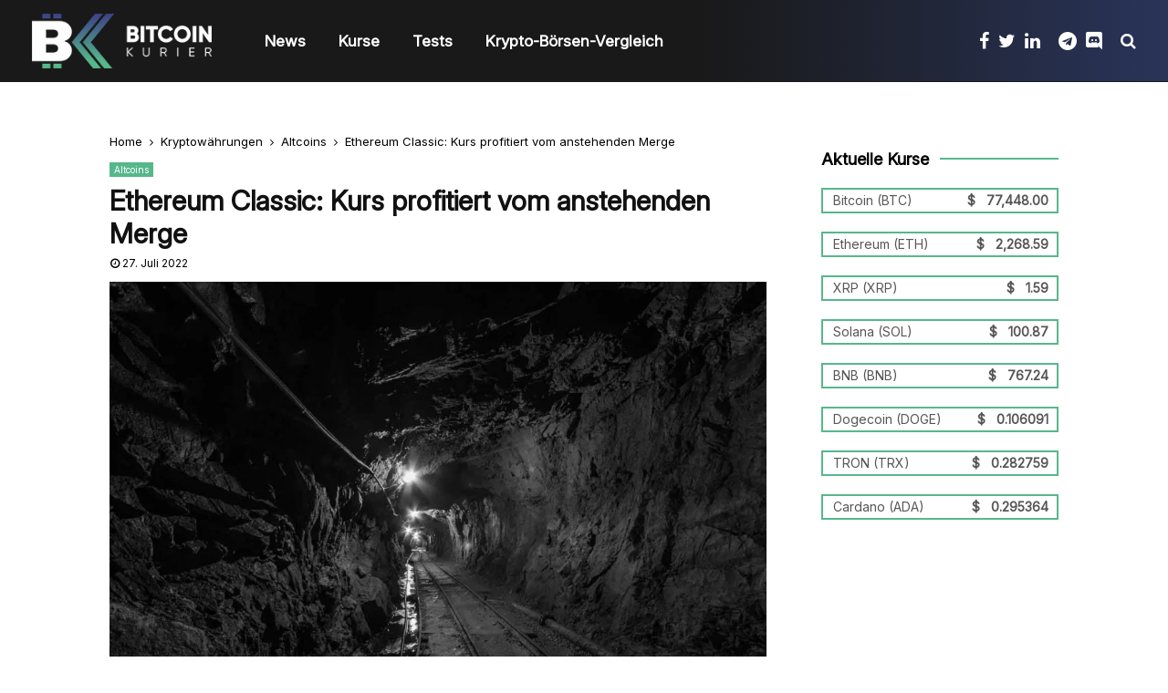

--- FILE ---
content_type: text/html; charset=UTF-8
request_url: https://bitcoin-kurier.de/ethereum-classic-kurs-profitiert-vom-anstehenden-merge/
body_size: 64519
content:
<!DOCTYPE html>
<html lang="de" prefix="og: https://ogp.me/ns#">
<head><meta charset="UTF-8"><script>if(navigator.userAgent.match(/MSIE|Internet Explorer/i)||navigator.userAgent.match(/Trident\/7\..*?rv:11/i)){var href=document.location.href;if(!href.match(/[?&]nowprocket/)){if(href.indexOf("?")==-1){if(href.indexOf("#")==-1){document.location.href=href+"?nowprocket=1"}else{document.location.href=href.replace("#","?nowprocket=1#")}}else{if(href.indexOf("#")==-1){document.location.href=href+"&nowprocket=1"}else{document.location.href=href.replace("#","&nowprocket=1#")}}}}</script><script>(()=>{class RocketLazyLoadScripts{constructor(){this.v="2.0.4",this.userEvents=["keydown","keyup","mousedown","mouseup","mousemove","mouseover","mouseout","touchmove","touchstart","touchend","touchcancel","wheel","click","dblclick","input"],this.attributeEvents=["onblur","onclick","oncontextmenu","ondblclick","onfocus","onmousedown","onmouseenter","onmouseleave","onmousemove","onmouseout","onmouseover","onmouseup","onmousewheel","onscroll","onsubmit"]}async t(){this.i(),this.o(),/iP(ad|hone)/.test(navigator.userAgent)&&this.h(),this.u(),this.l(this),this.m(),this.k(this),this.p(this),this._(),await Promise.all([this.R(),this.L()]),this.lastBreath=Date.now(),this.S(this),this.P(),this.D(),this.O(),this.M(),await this.C(this.delayedScripts.normal),await this.C(this.delayedScripts.defer),await this.C(this.delayedScripts.async),await this.T(),await this.F(),await this.j(),await this.A(),window.dispatchEvent(new Event("rocket-allScriptsLoaded")),this.everythingLoaded=!0,this.lastTouchEnd&&await new Promise(t=>setTimeout(t,500-Date.now()+this.lastTouchEnd)),this.I(),this.H(),this.U(),this.W()}i(){this.CSPIssue=sessionStorage.getItem("rocketCSPIssue"),document.addEventListener("securitypolicyviolation",t=>{this.CSPIssue||"script-src-elem"!==t.violatedDirective||"data"!==t.blockedURI||(this.CSPIssue=!0,sessionStorage.setItem("rocketCSPIssue",!0))},{isRocket:!0})}o(){window.addEventListener("pageshow",t=>{this.persisted=t.persisted,this.realWindowLoadedFired=!0},{isRocket:!0}),window.addEventListener("pagehide",()=>{this.onFirstUserAction=null},{isRocket:!0})}h(){let t;function e(e){t=e}window.addEventListener("touchstart",e,{isRocket:!0}),window.addEventListener("touchend",function i(o){o.changedTouches[0]&&t.changedTouches[0]&&Math.abs(o.changedTouches[0].pageX-t.changedTouches[0].pageX)<10&&Math.abs(o.changedTouches[0].pageY-t.changedTouches[0].pageY)<10&&o.timeStamp-t.timeStamp<200&&(window.removeEventListener("touchstart",e,{isRocket:!0}),window.removeEventListener("touchend",i,{isRocket:!0}),"INPUT"===o.target.tagName&&"text"===o.target.type||(o.target.dispatchEvent(new TouchEvent("touchend",{target:o.target,bubbles:!0})),o.target.dispatchEvent(new MouseEvent("mouseover",{target:o.target,bubbles:!0})),o.target.dispatchEvent(new PointerEvent("click",{target:o.target,bubbles:!0,cancelable:!0,detail:1,clientX:o.changedTouches[0].clientX,clientY:o.changedTouches[0].clientY})),event.preventDefault()))},{isRocket:!0})}q(t){this.userActionTriggered||("mousemove"!==t.type||this.firstMousemoveIgnored?"keyup"===t.type||"mouseover"===t.type||"mouseout"===t.type||(this.userActionTriggered=!0,this.onFirstUserAction&&this.onFirstUserAction()):this.firstMousemoveIgnored=!0),"click"===t.type&&t.preventDefault(),t.stopPropagation(),t.stopImmediatePropagation(),"touchstart"===this.lastEvent&&"touchend"===t.type&&(this.lastTouchEnd=Date.now()),"click"===t.type&&(this.lastTouchEnd=0),this.lastEvent=t.type,t.composedPath&&t.composedPath()[0].getRootNode()instanceof ShadowRoot&&(t.rocketTarget=t.composedPath()[0]),this.savedUserEvents.push(t)}u(){this.savedUserEvents=[],this.userEventHandler=this.q.bind(this),this.userEvents.forEach(t=>window.addEventListener(t,this.userEventHandler,{passive:!1,isRocket:!0})),document.addEventListener("visibilitychange",this.userEventHandler,{isRocket:!0})}U(){this.userEvents.forEach(t=>window.removeEventListener(t,this.userEventHandler,{passive:!1,isRocket:!0})),document.removeEventListener("visibilitychange",this.userEventHandler,{isRocket:!0}),this.savedUserEvents.forEach(t=>{(t.rocketTarget||t.target).dispatchEvent(new window[t.constructor.name](t.type,t))})}m(){const t="return false",e=Array.from(this.attributeEvents,t=>"data-rocket-"+t),i="["+this.attributeEvents.join("],[")+"]",o="[data-rocket-"+this.attributeEvents.join("],[data-rocket-")+"]",s=(e,i,o)=>{o&&o!==t&&(e.setAttribute("data-rocket-"+i,o),e["rocket"+i]=new Function("event",o),e.setAttribute(i,t))};new MutationObserver(t=>{for(const n of t)"attributes"===n.type&&(n.attributeName.startsWith("data-rocket-")||this.everythingLoaded?n.attributeName.startsWith("data-rocket-")&&this.everythingLoaded&&this.N(n.target,n.attributeName.substring(12)):s(n.target,n.attributeName,n.target.getAttribute(n.attributeName))),"childList"===n.type&&n.addedNodes.forEach(t=>{if(t.nodeType===Node.ELEMENT_NODE)if(this.everythingLoaded)for(const i of[t,...t.querySelectorAll(o)])for(const t of i.getAttributeNames())e.includes(t)&&this.N(i,t.substring(12));else for(const e of[t,...t.querySelectorAll(i)])for(const t of e.getAttributeNames())this.attributeEvents.includes(t)&&s(e,t,e.getAttribute(t))})}).observe(document,{subtree:!0,childList:!0,attributeFilter:[...this.attributeEvents,...e]})}I(){this.attributeEvents.forEach(t=>{document.querySelectorAll("[data-rocket-"+t+"]").forEach(e=>{this.N(e,t)})})}N(t,e){const i=t.getAttribute("data-rocket-"+e);i&&(t.setAttribute(e,i),t.removeAttribute("data-rocket-"+e))}k(t){Object.defineProperty(HTMLElement.prototype,"onclick",{get(){return this.rocketonclick||null},set(e){this.rocketonclick=e,this.setAttribute(t.everythingLoaded?"onclick":"data-rocket-onclick","this.rocketonclick(event)")}})}S(t){function e(e,i){let o=e[i];e[i]=null,Object.defineProperty(e,i,{get:()=>o,set(s){t.everythingLoaded?o=s:e["rocket"+i]=o=s}})}e(document,"onreadystatechange"),e(window,"onload"),e(window,"onpageshow");try{Object.defineProperty(document,"readyState",{get:()=>t.rocketReadyState,set(e){t.rocketReadyState=e},configurable:!0}),document.readyState="loading"}catch(t){console.log("WPRocket DJE readyState conflict, bypassing")}}l(t){this.originalAddEventListener=EventTarget.prototype.addEventListener,this.originalRemoveEventListener=EventTarget.prototype.removeEventListener,this.savedEventListeners=[],EventTarget.prototype.addEventListener=function(e,i,o){o&&o.isRocket||!t.B(e,this)&&!t.userEvents.includes(e)||t.B(e,this)&&!t.userActionTriggered||e.startsWith("rocket-")||t.everythingLoaded?t.originalAddEventListener.call(this,e,i,o):(t.savedEventListeners.push({target:this,remove:!1,type:e,func:i,options:o}),"mouseenter"!==e&&"mouseleave"!==e||t.originalAddEventListener.call(this,e,t.savedUserEvents.push,o))},EventTarget.prototype.removeEventListener=function(e,i,o){o&&o.isRocket||!t.B(e,this)&&!t.userEvents.includes(e)||t.B(e,this)&&!t.userActionTriggered||e.startsWith("rocket-")||t.everythingLoaded?t.originalRemoveEventListener.call(this,e,i,o):t.savedEventListeners.push({target:this,remove:!0,type:e,func:i,options:o})}}J(t,e){this.savedEventListeners=this.savedEventListeners.filter(i=>{let o=i.type,s=i.target||window;return e!==o||t!==s||(this.B(o,s)&&(i.type="rocket-"+o),this.$(i),!1)})}H(){EventTarget.prototype.addEventListener=this.originalAddEventListener,EventTarget.prototype.removeEventListener=this.originalRemoveEventListener,this.savedEventListeners.forEach(t=>this.$(t))}$(t){t.remove?this.originalRemoveEventListener.call(t.target,t.type,t.func,t.options):this.originalAddEventListener.call(t.target,t.type,t.func,t.options)}p(t){let e;function i(e){return t.everythingLoaded?e:e.split(" ").map(t=>"load"===t||t.startsWith("load.")?"rocket-jquery-load":t).join(" ")}function o(o){function s(e){const s=o.fn[e];o.fn[e]=o.fn.init.prototype[e]=function(){return this[0]===window&&t.userActionTriggered&&("string"==typeof arguments[0]||arguments[0]instanceof String?arguments[0]=i(arguments[0]):"object"==typeof arguments[0]&&Object.keys(arguments[0]).forEach(t=>{const e=arguments[0][t];delete arguments[0][t],arguments[0][i(t)]=e})),s.apply(this,arguments),this}}if(o&&o.fn&&!t.allJQueries.includes(o)){const e={DOMContentLoaded:[],"rocket-DOMContentLoaded":[]};for(const t in e)document.addEventListener(t,()=>{e[t].forEach(t=>t())},{isRocket:!0});o.fn.ready=o.fn.init.prototype.ready=function(i){function s(){parseInt(o.fn.jquery)>2?setTimeout(()=>i.bind(document)(o)):i.bind(document)(o)}return"function"==typeof i&&(t.realDomReadyFired?!t.userActionTriggered||t.fauxDomReadyFired?s():e["rocket-DOMContentLoaded"].push(s):e.DOMContentLoaded.push(s)),o([])},s("on"),s("one"),s("off"),t.allJQueries.push(o)}e=o}t.allJQueries=[],o(window.jQuery),Object.defineProperty(window,"jQuery",{get:()=>e,set(t){o(t)}})}P(){const t=new Map;document.write=document.writeln=function(e){const i=document.currentScript,o=document.createRange(),s=i.parentElement;let n=t.get(i);void 0===n&&(n=i.nextSibling,t.set(i,n));const c=document.createDocumentFragment();o.setStart(c,0),c.appendChild(o.createContextualFragment(e)),s.insertBefore(c,n)}}async R(){return new Promise(t=>{this.userActionTriggered?t():this.onFirstUserAction=t})}async L(){return new Promise(t=>{document.addEventListener("DOMContentLoaded",()=>{this.realDomReadyFired=!0,t()},{isRocket:!0})})}async j(){return this.realWindowLoadedFired?Promise.resolve():new Promise(t=>{window.addEventListener("load",t,{isRocket:!0})})}M(){this.pendingScripts=[];this.scriptsMutationObserver=new MutationObserver(t=>{for(const e of t)e.addedNodes.forEach(t=>{"SCRIPT"!==t.tagName||t.noModule||t.isWPRocket||this.pendingScripts.push({script:t,promise:new Promise(e=>{const i=()=>{const i=this.pendingScripts.findIndex(e=>e.script===t);i>=0&&this.pendingScripts.splice(i,1),e()};t.addEventListener("load",i,{isRocket:!0}),t.addEventListener("error",i,{isRocket:!0}),setTimeout(i,1e3)})})})}),this.scriptsMutationObserver.observe(document,{childList:!0,subtree:!0})}async F(){await this.X(),this.pendingScripts.length?(await this.pendingScripts[0].promise,await this.F()):this.scriptsMutationObserver.disconnect()}D(){this.delayedScripts={normal:[],async:[],defer:[]},document.querySelectorAll("script[type$=rocketlazyloadscript]").forEach(t=>{t.hasAttribute("data-rocket-src")?t.hasAttribute("async")&&!1!==t.async?this.delayedScripts.async.push(t):t.hasAttribute("defer")&&!1!==t.defer||"module"===t.getAttribute("data-rocket-type")?this.delayedScripts.defer.push(t):this.delayedScripts.normal.push(t):this.delayedScripts.normal.push(t)})}async _(){await this.L();let t=[];document.querySelectorAll("script[type$=rocketlazyloadscript][data-rocket-src]").forEach(e=>{let i=e.getAttribute("data-rocket-src");if(i&&!i.startsWith("data:")){i.startsWith("//")&&(i=location.protocol+i);try{const o=new URL(i).origin;o!==location.origin&&t.push({src:o,crossOrigin:e.crossOrigin||"module"===e.getAttribute("data-rocket-type")})}catch(t){}}}),t=[...new Map(t.map(t=>[JSON.stringify(t),t])).values()],this.Y(t,"preconnect")}async G(t){if(await this.K(),!0!==t.noModule||!("noModule"in HTMLScriptElement.prototype))return new Promise(e=>{let i;function o(){(i||t).setAttribute("data-rocket-status","executed"),e()}try{if(navigator.userAgent.includes("Firefox/")||""===navigator.vendor||this.CSPIssue)i=document.createElement("script"),[...t.attributes].forEach(t=>{let e=t.nodeName;"type"!==e&&("data-rocket-type"===e&&(e="type"),"data-rocket-src"===e&&(e="src"),i.setAttribute(e,t.nodeValue))}),t.text&&(i.text=t.text),t.nonce&&(i.nonce=t.nonce),i.hasAttribute("src")?(i.addEventListener("load",o,{isRocket:!0}),i.addEventListener("error",()=>{i.setAttribute("data-rocket-status","failed-network"),e()},{isRocket:!0}),setTimeout(()=>{i.isConnected||e()},1)):(i.text=t.text,o()),i.isWPRocket=!0,t.parentNode.replaceChild(i,t);else{const i=t.getAttribute("data-rocket-type"),s=t.getAttribute("data-rocket-src");i?(t.type=i,t.removeAttribute("data-rocket-type")):t.removeAttribute("type"),t.addEventListener("load",o,{isRocket:!0}),t.addEventListener("error",i=>{this.CSPIssue&&i.target.src.startsWith("data:")?(console.log("WPRocket: CSP fallback activated"),t.removeAttribute("src"),this.G(t).then(e)):(t.setAttribute("data-rocket-status","failed-network"),e())},{isRocket:!0}),s?(t.fetchPriority="high",t.removeAttribute("data-rocket-src"),t.src=s):t.src="data:text/javascript;base64,"+window.btoa(unescape(encodeURIComponent(t.text)))}}catch(i){t.setAttribute("data-rocket-status","failed-transform"),e()}});t.setAttribute("data-rocket-status","skipped")}async C(t){const e=t.shift();return e?(e.isConnected&&await this.G(e),this.C(t)):Promise.resolve()}O(){this.Y([...this.delayedScripts.normal,...this.delayedScripts.defer,...this.delayedScripts.async],"preload")}Y(t,e){this.trash=this.trash||[];let i=!0;var o=document.createDocumentFragment();t.forEach(t=>{const s=t.getAttribute&&t.getAttribute("data-rocket-src")||t.src;if(s&&!s.startsWith("data:")){const n=document.createElement("link");n.href=s,n.rel=e,"preconnect"!==e&&(n.as="script",n.fetchPriority=i?"high":"low"),t.getAttribute&&"module"===t.getAttribute("data-rocket-type")&&(n.crossOrigin=!0),t.crossOrigin&&(n.crossOrigin=t.crossOrigin),t.integrity&&(n.integrity=t.integrity),t.nonce&&(n.nonce=t.nonce),o.appendChild(n),this.trash.push(n),i=!1}}),document.head.appendChild(o)}W(){this.trash.forEach(t=>t.remove())}async T(){try{document.readyState="interactive"}catch(t){}this.fauxDomReadyFired=!0;try{await this.K(),this.J(document,"readystatechange"),document.dispatchEvent(new Event("rocket-readystatechange")),await this.K(),document.rocketonreadystatechange&&document.rocketonreadystatechange(),await this.K(),this.J(document,"DOMContentLoaded"),document.dispatchEvent(new Event("rocket-DOMContentLoaded")),await this.K(),this.J(window,"DOMContentLoaded"),window.dispatchEvent(new Event("rocket-DOMContentLoaded"))}catch(t){console.error(t)}}async A(){try{document.readyState="complete"}catch(t){}try{await this.K(),this.J(document,"readystatechange"),document.dispatchEvent(new Event("rocket-readystatechange")),await this.K(),document.rocketonreadystatechange&&document.rocketonreadystatechange(),await this.K(),this.J(window,"load"),window.dispatchEvent(new Event("rocket-load")),await this.K(),window.rocketonload&&window.rocketonload(),await this.K(),this.allJQueries.forEach(t=>t(window).trigger("rocket-jquery-load")),await this.K(),this.J(window,"pageshow");const t=new Event("rocket-pageshow");t.persisted=this.persisted,window.dispatchEvent(t),await this.K(),window.rocketonpageshow&&window.rocketonpageshow({persisted:this.persisted})}catch(t){console.error(t)}}async K(){Date.now()-this.lastBreath>45&&(await this.X(),this.lastBreath=Date.now())}async X(){return document.hidden?new Promise(t=>setTimeout(t)):new Promise(t=>requestAnimationFrame(t))}B(t,e){return e===document&&"readystatechange"===t||(e===document&&"DOMContentLoaded"===t||(e===window&&"DOMContentLoaded"===t||(e===window&&"load"===t||e===window&&"pageshow"===t)))}static run(){(new RocketLazyLoadScripts).t()}}RocketLazyLoadScripts.run()})();</script>
	
		<meta name="viewport" content="width=device-width, initial-scale=1">
		<link rel="profile" href="https://gmpg.org/xfn/11">
	
<!-- Suchmaschinen-Optimierung durch Rank Math PRO - https://rankmath.com/ -->
<title>Ethereum Classic: Kurs profitiert vom anstehenden Merge</title>
<style id="wpr-usedcss">img:is([sizes=auto i],[sizes^="auto," i]){contain-intrinsic-size:3000px 1500px}:where(.wp-block-button__link){border-radius:9999px;box-shadow:none;padding:calc(.667em + 2px) calc(1.333em + 2px);text-decoration:none}:root :where(.wp-block-button .wp-block-button__link.is-style-outline),:root :where(.wp-block-button.is-style-outline>.wp-block-button__link){border:2px solid;padding:.667em 1.333em}:root :where(.wp-block-button .wp-block-button__link.is-style-outline:not(.has-text-color)),:root :where(.wp-block-button.is-style-outline>.wp-block-button__link:not(.has-text-color)){color:currentColor}:root :where(.wp-block-button .wp-block-button__link.is-style-outline:not(.has-background)),:root :where(.wp-block-button.is-style-outline>.wp-block-button__link:not(.has-background)){background-color:initial;background-image:none}:where(.wp-block-calendar table:not(.has-background) th){background:#ddd}:where(.wp-block-columns){margin-bottom:1.75em}:where(.wp-block-columns.has-background){padding:1.25em 2.375em}:where(.wp-block-post-comments input[type=submit]){border:none}:where(.wp-block-cover-image:not(.has-text-color)),:where(.wp-block-cover:not(.has-text-color)){color:#fff}:where(.wp-block-cover-image.is-light:not(.has-text-color)),:where(.wp-block-cover.is-light:not(.has-text-color)){color:#000}:root :where(.wp-block-cover h1:not(.has-text-color)),:root :where(.wp-block-cover h2:not(.has-text-color)),:root :where(.wp-block-cover h3:not(.has-text-color)),:root :where(.wp-block-cover h4:not(.has-text-color)),:root :where(.wp-block-cover h5:not(.has-text-color)),:root :where(.wp-block-cover h6:not(.has-text-color)),:root :where(.wp-block-cover p:not(.has-text-color)){color:inherit}:where(.wp-block-file){margin-bottom:1.5em}:where(.wp-block-file__button){border-radius:2em;display:inline-block;padding:.5em 1em}:where(.wp-block-file__button):is(a):active,:where(.wp-block-file__button):is(a):focus,:where(.wp-block-file__button):is(a):hover,:where(.wp-block-file__button):is(a):visited{box-shadow:none;color:#fff;opacity:.85;text-decoration:none}:where(.wp-block-group.wp-block-group-is-layout-constrained){position:relative}:root :where(.wp-block-image.is-style-rounded img,.wp-block-image .is-style-rounded img){border-radius:9999px}:where(.wp-block-latest-comments:not([style*=line-height] .wp-block-latest-comments__comment)){line-height:1.1}:where(.wp-block-latest-comments:not([style*=line-height] .wp-block-latest-comments__comment-excerpt p)){line-height:1.8}:root :where(.wp-block-latest-posts.is-grid){padding:0}:root :where(.wp-block-latest-posts.wp-block-latest-posts__list){padding-left:0}ul{box-sizing:border-box}:root :where(.wp-block-list.has-background){padding:1.25em 2.375em}:where(.wp-block-navigation.has-background .wp-block-navigation-item a:not(.wp-element-button)),:where(.wp-block-navigation.has-background .wp-block-navigation-submenu a:not(.wp-element-button)){padding:.5em 1em}:where(.wp-block-navigation .wp-block-navigation__submenu-container .wp-block-navigation-item a:not(.wp-element-button)),:where(.wp-block-navigation .wp-block-navigation__submenu-container .wp-block-navigation-submenu a:not(.wp-element-button)),:where(.wp-block-navigation .wp-block-navigation__submenu-container .wp-block-navigation-submenu button.wp-block-navigation-item__content),:where(.wp-block-navigation .wp-block-navigation__submenu-container .wp-block-pages-list__item button.wp-block-navigation-item__content){padding:.5em 1em}:root :where(p.has-background){padding:1.25em 2.375em}:where(p.has-text-color:not(.has-link-color)) a{color:inherit}:where(.wp-block-post-comments-form) input:not([type=submit]),:where(.wp-block-post-comments-form) textarea{border:1px solid #949494;font-family:inherit;font-size:1em}:where(.wp-block-post-comments-form) input:where(:not([type=submit]):not([type=checkbox])),:where(.wp-block-post-comments-form) textarea{padding:calc(.667em + 2px)}:where(.wp-block-post-excerpt){box-sizing:border-box;margin-bottom:var(--wp--style--block-gap);margin-top:var(--wp--style--block-gap)}:where(.wp-block-preformatted.has-background){padding:1.25em 2.375em}:where(.wp-block-search__button){border:1px solid #ccc;padding:6px 10px}:where(.wp-block-search__input){font-family:inherit;font-size:inherit;font-style:inherit;font-weight:inherit;letter-spacing:inherit;line-height:inherit;text-transform:inherit}:where(.wp-block-search__button-inside .wp-block-search__inside-wrapper){border:1px solid #949494;box-sizing:border-box;padding:4px}:where(.wp-block-search__button-inside .wp-block-search__inside-wrapper) .wp-block-search__input{border:none;border-radius:0;padding:0 4px}:where(.wp-block-search__button-inside .wp-block-search__inside-wrapper) .wp-block-search__input:focus{outline:0}:where(.wp-block-search__button-inside .wp-block-search__inside-wrapper) :where(.wp-block-search__button){padding:4px 8px}.wp-block-separator{border:none;border-top:2px solid}:root :where(.wp-block-separator.is-style-dots){height:auto;line-height:1;text-align:center}:root :where(.wp-block-separator.is-style-dots):before{color:currentColor;content:"···";font-family:serif;font-size:1.5em;letter-spacing:2em;padding-left:2em}:root :where(.wp-block-site-logo.is-style-rounded){border-radius:9999px}:where(.wp-block-social-links:not(.is-style-logos-only)) .wp-social-link{background-color:#f0f0f0;color:#444}:where(.wp-block-social-links:not(.is-style-logos-only)) .wp-social-link-amazon{background-color:#f90;color:#fff}:where(.wp-block-social-links:not(.is-style-logos-only)) .wp-social-link-bandcamp{background-color:#1ea0c3;color:#fff}:where(.wp-block-social-links:not(.is-style-logos-only)) .wp-social-link-behance{background-color:#0757fe;color:#fff}:where(.wp-block-social-links:not(.is-style-logos-only)) .wp-social-link-bluesky{background-color:#0a7aff;color:#fff}:where(.wp-block-social-links:not(.is-style-logos-only)) .wp-social-link-codepen{background-color:#1e1f26;color:#fff}:where(.wp-block-social-links:not(.is-style-logos-only)) .wp-social-link-deviantart{background-color:#02e49b;color:#fff}:where(.wp-block-social-links:not(.is-style-logos-only)) .wp-social-link-discord{background-color:#5865f2;color:#fff}:where(.wp-block-social-links:not(.is-style-logos-only)) .wp-social-link-dribbble{background-color:#e94c89;color:#fff}:where(.wp-block-social-links:not(.is-style-logos-only)) .wp-social-link-dropbox{background-color:#4280ff;color:#fff}:where(.wp-block-social-links:not(.is-style-logos-only)) .wp-social-link-etsy{background-color:#f45800;color:#fff}:where(.wp-block-social-links:not(.is-style-logos-only)) .wp-social-link-facebook{background-color:#0866ff;color:#fff}:where(.wp-block-social-links:not(.is-style-logos-only)) .wp-social-link-fivehundredpx{background-color:#000;color:#fff}:where(.wp-block-social-links:not(.is-style-logos-only)) .wp-social-link-flickr{background-color:#0461dd;color:#fff}:where(.wp-block-social-links:not(.is-style-logos-only)) .wp-social-link-foursquare{background-color:#e65678;color:#fff}:where(.wp-block-social-links:not(.is-style-logos-only)) .wp-social-link-github{background-color:#24292d;color:#fff}:where(.wp-block-social-links:not(.is-style-logos-only)) .wp-social-link-goodreads{background-color:#eceadd;color:#382110}:where(.wp-block-social-links:not(.is-style-logos-only)) .wp-social-link-google{background-color:#ea4434;color:#fff}:where(.wp-block-social-links:not(.is-style-logos-only)) .wp-social-link-gravatar{background-color:#1d4fc4;color:#fff}:where(.wp-block-social-links:not(.is-style-logos-only)) .wp-social-link-instagram{background-color:#f00075;color:#fff}:where(.wp-block-social-links:not(.is-style-logos-only)) .wp-social-link-lastfm{background-color:#e21b24;color:#fff}:where(.wp-block-social-links:not(.is-style-logos-only)) .wp-social-link-linkedin{background-color:#0d66c2;color:#fff}:where(.wp-block-social-links:not(.is-style-logos-only)) .wp-social-link-mastodon{background-color:#3288d4;color:#fff}:where(.wp-block-social-links:not(.is-style-logos-only)) .wp-social-link-medium{background-color:#000;color:#fff}:where(.wp-block-social-links:not(.is-style-logos-only)) .wp-social-link-meetup{background-color:#f6405f;color:#fff}:where(.wp-block-social-links:not(.is-style-logos-only)) .wp-social-link-patreon{background-color:#000;color:#fff}:where(.wp-block-social-links:not(.is-style-logos-only)) .wp-social-link-pinterest{background-color:#e60122;color:#fff}:where(.wp-block-social-links:not(.is-style-logos-only)) .wp-social-link-pocket{background-color:#ef4155;color:#fff}:where(.wp-block-social-links:not(.is-style-logos-only)) .wp-social-link-reddit{background-color:#ff4500;color:#fff}:where(.wp-block-social-links:not(.is-style-logos-only)) .wp-social-link-skype{background-color:#0478d7;color:#fff}:where(.wp-block-social-links:not(.is-style-logos-only)) .wp-social-link-snapchat{background-color:#fefc00;color:#fff;stroke:#000}:where(.wp-block-social-links:not(.is-style-logos-only)) .wp-social-link-soundcloud{background-color:#ff5600;color:#fff}:where(.wp-block-social-links:not(.is-style-logos-only)) .wp-social-link-spotify{background-color:#1bd760;color:#fff}:where(.wp-block-social-links:not(.is-style-logos-only)) .wp-social-link-telegram{background-color:#2aabee;color:#fff}:where(.wp-block-social-links:not(.is-style-logos-only)) .wp-social-link-threads{background-color:#000;color:#fff}:where(.wp-block-social-links:not(.is-style-logos-only)) .wp-social-link-tiktok{background-color:#000;color:#fff}:where(.wp-block-social-links:not(.is-style-logos-only)) .wp-social-link-tumblr{background-color:#011835;color:#fff}:where(.wp-block-social-links:not(.is-style-logos-only)) .wp-social-link-twitch{background-color:#6440a4;color:#fff}:where(.wp-block-social-links:not(.is-style-logos-only)) .wp-social-link-twitter{background-color:#1da1f2;color:#fff}:where(.wp-block-social-links:not(.is-style-logos-only)) .wp-social-link-vimeo{background-color:#1eb7ea;color:#fff}:where(.wp-block-social-links:not(.is-style-logos-only)) .wp-social-link-vk{background-color:#4680c2;color:#fff}:where(.wp-block-social-links:not(.is-style-logos-only)) .wp-social-link-wordpress{background-color:#3499cd;color:#fff}:where(.wp-block-social-links:not(.is-style-logos-only)) .wp-social-link-whatsapp{background-color:#25d366;color:#fff}:where(.wp-block-social-links:not(.is-style-logos-only)) .wp-social-link-x{background-color:#000;color:#fff}:where(.wp-block-social-links:not(.is-style-logos-only)) .wp-social-link-yelp{background-color:#d32422;color:#fff}:where(.wp-block-social-links:not(.is-style-logos-only)) .wp-social-link-youtube{background-color:red;color:#fff}:where(.wp-block-social-links.is-style-logos-only) .wp-social-link{background:0 0}:where(.wp-block-social-links.is-style-logos-only) .wp-social-link svg{height:1.25em;width:1.25em}:where(.wp-block-social-links.is-style-logos-only) .wp-social-link-amazon{color:#f90}:where(.wp-block-social-links.is-style-logos-only) .wp-social-link-bandcamp{color:#1ea0c3}:where(.wp-block-social-links.is-style-logos-only) .wp-social-link-behance{color:#0757fe}:where(.wp-block-social-links.is-style-logos-only) .wp-social-link-bluesky{color:#0a7aff}:where(.wp-block-social-links.is-style-logos-only) .wp-social-link-codepen{color:#1e1f26}:where(.wp-block-social-links.is-style-logos-only) .wp-social-link-deviantart{color:#02e49b}:where(.wp-block-social-links.is-style-logos-only) .wp-social-link-discord{color:#5865f2}:where(.wp-block-social-links.is-style-logos-only) .wp-social-link-dribbble{color:#e94c89}:where(.wp-block-social-links.is-style-logos-only) .wp-social-link-dropbox{color:#4280ff}:where(.wp-block-social-links.is-style-logos-only) .wp-social-link-etsy{color:#f45800}:where(.wp-block-social-links.is-style-logos-only) .wp-social-link-facebook{color:#0866ff}:where(.wp-block-social-links.is-style-logos-only) .wp-social-link-fivehundredpx{color:#000}:where(.wp-block-social-links.is-style-logos-only) .wp-social-link-flickr{color:#0461dd}:where(.wp-block-social-links.is-style-logos-only) .wp-social-link-foursquare{color:#e65678}:where(.wp-block-social-links.is-style-logos-only) .wp-social-link-github{color:#24292d}:where(.wp-block-social-links.is-style-logos-only) .wp-social-link-goodreads{color:#382110}:where(.wp-block-social-links.is-style-logos-only) .wp-social-link-google{color:#ea4434}:where(.wp-block-social-links.is-style-logos-only) .wp-social-link-gravatar{color:#1d4fc4}:where(.wp-block-social-links.is-style-logos-only) .wp-social-link-instagram{color:#f00075}:where(.wp-block-social-links.is-style-logos-only) .wp-social-link-lastfm{color:#e21b24}:where(.wp-block-social-links.is-style-logos-only) .wp-social-link-linkedin{color:#0d66c2}:where(.wp-block-social-links.is-style-logos-only) .wp-social-link-mastodon{color:#3288d4}:where(.wp-block-social-links.is-style-logos-only) .wp-social-link-medium{color:#000}:where(.wp-block-social-links.is-style-logos-only) .wp-social-link-meetup{color:#f6405f}:where(.wp-block-social-links.is-style-logos-only) .wp-social-link-patreon{color:#000}:where(.wp-block-social-links.is-style-logos-only) .wp-social-link-pinterest{color:#e60122}:where(.wp-block-social-links.is-style-logos-only) .wp-social-link-pocket{color:#ef4155}:where(.wp-block-social-links.is-style-logos-only) .wp-social-link-reddit{color:#ff4500}:where(.wp-block-social-links.is-style-logos-only) .wp-social-link-skype{color:#0478d7}:where(.wp-block-social-links.is-style-logos-only) .wp-social-link-snapchat{color:#fff;stroke:#000}:where(.wp-block-social-links.is-style-logos-only) .wp-social-link-soundcloud{color:#ff5600}:where(.wp-block-social-links.is-style-logos-only) .wp-social-link-spotify{color:#1bd760}:where(.wp-block-social-links.is-style-logos-only) .wp-social-link-telegram{color:#2aabee}:where(.wp-block-social-links.is-style-logos-only) .wp-social-link-threads{color:#000}:where(.wp-block-social-links.is-style-logos-only) .wp-social-link-tiktok{color:#000}:where(.wp-block-social-links.is-style-logos-only) .wp-social-link-tumblr{color:#011835}:where(.wp-block-social-links.is-style-logos-only) .wp-social-link-twitch{color:#6440a4}:where(.wp-block-social-links.is-style-logos-only) .wp-social-link-twitter{color:#1da1f2}:where(.wp-block-social-links.is-style-logos-only) .wp-social-link-vimeo{color:#1eb7ea}:where(.wp-block-social-links.is-style-logos-only) .wp-social-link-vk{color:#4680c2}:where(.wp-block-social-links.is-style-logos-only) .wp-social-link-whatsapp{color:#25d366}:where(.wp-block-social-links.is-style-logos-only) .wp-social-link-wordpress{color:#3499cd}:where(.wp-block-social-links.is-style-logos-only) .wp-social-link-x{color:#000}:where(.wp-block-social-links.is-style-logos-only) .wp-social-link-yelp{color:#d32422}:where(.wp-block-social-links.is-style-logos-only) .wp-social-link-youtube{color:red}:root :where(.wp-block-social-links .wp-social-link a){padding:.25em}:root :where(.wp-block-social-links.is-style-logos-only .wp-social-link a){padding:0}:root :where(.wp-block-social-links.is-style-pill-shape .wp-social-link a){padding-left:.6666666667em;padding-right:.6666666667em}.wp-block-spacer{clear:both}:root :where(.wp-block-tag-cloud.is-style-outline){display:flex;flex-wrap:wrap;gap:1ch}:root :where(.wp-block-tag-cloud.is-style-outline a){border:1px solid;font-size:unset!important;margin-right:0;padding:1ch 2ch;text-decoration:none!important}:root :where(.wp-block-table-of-contents){box-sizing:border-box}:where(.wp-block-term-description){box-sizing:border-box;margin-bottom:var(--wp--style--block-gap);margin-top:var(--wp--style--block-gap)}:where(pre.wp-block-verse){font-family:inherit}.entry-content{counter-reset:footnotes}:root{--wp--preset--font-size--normal:16px;--wp--preset--font-size--huge:42px}.has-text-align-left{text-align:left}.screen-reader-text{border:0;clip-path:inset(50%);height:1px;margin:-1px;overflow:hidden;padding:0;position:absolute;width:1px;word-wrap:normal!important}.screen-reader-text:focus{background-color:#ddd;clip-path:none;color:#444;display:block;font-size:1em;height:auto;left:5px;line-height:normal;padding:15px 23px 14px;text-decoration:none;top:5px;width:auto;z-index:100000}html :where(.has-border-color){border-style:solid}html :where([style*=border-top-color]){border-top-style:solid}html :where([style*=border-right-color]){border-right-style:solid}html :where([style*=border-bottom-color]){border-bottom-style:solid}html :where([style*=border-left-color]){border-left-style:solid}html :where([style*=border-width]){border-style:solid}html :where([style*=border-top-width]){border-top-style:solid}html :where([style*=border-right-width]){border-right-style:solid}html :where([style*=border-bottom-width]){border-bottom-style:solid}html :where([style*=border-left-width]){border-left-style:solid}html :where(img[class*=wp-image-]){height:auto;max-width:100%}:where(figure){margin:0 0 1em}html :where(.is-position-sticky){--wp-admin--admin-bar--position-offset:var(--wp-admin--admin-bar--height,0px)}:root :where(.wp-block-image figcaption){color:#555;font-size:13px;text-align:center}:where(.wp-block-group.has-background){padding:1.25em 2.375em}.wp-block-separator{border:none;border-bottom:2px solid;margin-left:auto;margin-right:auto}.wp-block-separator.has-alpha-channel-opacity{opacity:1}.wp-block-separator:not(.is-style-wide):not(.is-style-dots){width:100px}:root :where(.wp-block-template-part.has-background){margin-bottom:0;margin-top:0;padding:1.25em 2.375em}:root{--wp--preset--aspect-ratio--square:1;--wp--preset--aspect-ratio--4-3:4/3;--wp--preset--aspect-ratio--3-4:3/4;--wp--preset--aspect-ratio--3-2:3/2;--wp--preset--aspect-ratio--2-3:2/3;--wp--preset--aspect-ratio--16-9:16/9;--wp--preset--aspect-ratio--9-16:9/16;--wp--preset--color--black:#000000;--wp--preset--color--cyan-bluish-gray:#abb8c3;--wp--preset--color--white:#ffffff;--wp--preset--color--pale-pink:#f78da7;--wp--preset--color--vivid-red:#cf2e2e;--wp--preset--color--luminous-vivid-orange:#ff6900;--wp--preset--color--luminous-vivid-amber:#fcb900;--wp--preset--color--light-green-cyan:#7bdcb5;--wp--preset--color--vivid-green-cyan:#00d084;--wp--preset--color--pale-cyan-blue:#8ed1fc;--wp--preset--color--vivid-cyan-blue:#0693e3;--wp--preset--color--vivid-purple:#9b51e0;--wp--preset--gradient--vivid-cyan-blue-to-vivid-purple:linear-gradient(135deg,rgba(6, 147, 227, 1) 0%,rgb(155, 81, 224) 100%);--wp--preset--gradient--light-green-cyan-to-vivid-green-cyan:linear-gradient(135deg,rgb(122, 220, 180) 0%,rgb(0, 208, 130) 100%);--wp--preset--gradient--luminous-vivid-amber-to-luminous-vivid-orange:linear-gradient(135deg,rgba(252, 185, 0, 1) 0%,rgba(255, 105, 0, 1) 100%);--wp--preset--gradient--luminous-vivid-orange-to-vivid-red:linear-gradient(135deg,rgba(255, 105, 0, 1) 0%,rgb(207, 46, 46) 100%);--wp--preset--gradient--very-light-gray-to-cyan-bluish-gray:linear-gradient(135deg,rgb(238, 238, 238) 0%,rgb(169, 184, 195) 100%);--wp--preset--gradient--cool-to-warm-spectrum:linear-gradient(135deg,rgb(74, 234, 220) 0%,rgb(151, 120, 209) 20%,rgb(207, 42, 186) 40%,rgb(238, 44, 130) 60%,rgb(251, 105, 98) 80%,rgb(254, 248, 76) 100%);--wp--preset--gradient--blush-light-purple:linear-gradient(135deg,rgb(255, 206, 236) 0%,rgb(152, 150, 240) 100%);--wp--preset--gradient--blush-bordeaux:linear-gradient(135deg,rgb(254, 205, 165) 0%,rgb(254, 45, 45) 50%,rgb(107, 0, 62) 100%);--wp--preset--gradient--luminous-dusk:linear-gradient(135deg,rgb(255, 203, 112) 0%,rgb(199, 81, 192) 50%,rgb(65, 88, 208) 100%);--wp--preset--gradient--pale-ocean:linear-gradient(135deg,rgb(255, 245, 203) 0%,rgb(182, 227, 212) 50%,rgb(51, 167, 181) 100%);--wp--preset--gradient--electric-grass:linear-gradient(135deg,rgb(202, 248, 128) 0%,rgb(113, 206, 126) 100%);--wp--preset--gradient--midnight:linear-gradient(135deg,rgb(2, 3, 129) 0%,rgb(40, 116, 252) 100%);--wp--preset--font-size--small:14px;--wp--preset--font-size--medium:20px;--wp--preset--font-size--large:32px;--wp--preset--font-size--x-large:42px;--wp--preset--font-size--normal:16px;--wp--preset--font-size--huge:42px;--wp--preset--spacing--20:0.44rem;--wp--preset--spacing--30:0.67rem;--wp--preset--spacing--40:1rem;--wp--preset--spacing--50:1.5rem;--wp--preset--spacing--60:2.25rem;--wp--preset--spacing--70:3.38rem;--wp--preset--spacing--80:5.06rem;--wp--preset--shadow--natural:6px 6px 9px rgba(0, 0, 0, .2);--wp--preset--shadow--deep:12px 12px 50px rgba(0, 0, 0, .4);--wp--preset--shadow--sharp:6px 6px 0px rgba(0, 0, 0, .2);--wp--preset--shadow--outlined:6px 6px 0px -3px rgba(255, 255, 255, 1),6px 6px rgba(0, 0, 0, 1);--wp--preset--shadow--crisp:6px 6px 0px rgba(0, 0, 0, 1)}:where(.is-layout-flex){gap:.5em}:where(.is-layout-grid){gap:.5em}.has-small-font-size{font-size:var(--wp--preset--font-size--small)!important}:where(.wp-block-post-template.is-layout-flex){gap:1.25em}:where(.wp-block-post-template.is-layout-grid){gap:1.25em}:where(.wp-block-columns.is-layout-flex){gap:2em}:where(.wp-block-columns.is-layout-grid){gap:2em}:root :where(.wp-block-pullquote){font-size:1.5em;line-height:1.6}@font-face{font-display:swap;font-family:FontAwesome;src:url('https://bitcoin-kurier.de/wp-content/themes/pennews/fonts/fontawesome-webfont.eot?v=4.7.0');src:url('https://bitcoin-kurier.de/wp-content/themes/pennews/fonts/fontawesome-webfont.eot?#iefix&v=4.7.0') format('embedded-opentype'),url('https://bitcoin-kurier.de/wp-content/themes/pennews/fonts/fontawesome-webfont.woff2?v=4.7.0') format('woff2'),url('https://bitcoin-kurier.de/wp-content/themes/pennews/fonts/fontawesome-webfont.woff?v=4.7.0') format('woff'),url('https://bitcoin-kurier.de/wp-content/themes/pennews/fonts/fontawesome-webfont.ttf?v=4.7.0') format('truetype'),url('https://bitcoin-kurier.de/wp-content/themes/pennews/fonts/fontawesome-webfont.svg?v=4.7.0#fontawesomeregular') format('svg');font-weight:400;font-style:normal}.fa,.fab{display:inline-block;font:14px/1 FontAwesome;font-size:inherit;text-rendering:auto;-webkit-font-smoothing:antialiased;-moz-osx-font-smoothing:grayscale}@-webkit-keyframes fa-spin{0%{-webkit-transform:rotate(0);transform:rotate(0)}100%{-webkit-transform:rotate(359deg);transform:rotate(359deg)}}@keyframes fa-spin{0%{-webkit-transform:rotate(0);transform:rotate(0)}100%{-webkit-transform:rotate(359deg);transform:rotate(359deg)}}.fa-search:before{content:"\f002"}.fa-close:before{content:"\f00d"}.fa-clock-o:before{content:"\f017"}.fa-twitter:before{content:"\f099"}.fa-facebook:before{content:"\f09a"}.fa-bars:before{content:"\f0c9"}.fa-linkedin:before{content:"\f0e1"}.fa-angle-left:before{content:"\f104"}.fa-angle-right:before{content:"\f105"}.fa-angle-up:before{content:"\f106"}.fa-angle-down:before{content:"\f107"}.fa-reddit:before{content:"\f1a1"}.fa-paper-plane:before{content:"\f1d8"}.fa-telegram:before{content:"\f2c6"}@font-face{font-display:swap;font-family:"Font Awesome 5 Brands";font-style:normal;font-weight:400;src:url(https://bitcoin-kurier.de/wp-content/themes/pennews/fonts/fa-brands-400.eot);src:url(https://bitcoin-kurier.de/wp-content/themes/pennews/fonts/fa-brands-400.eot?#iefix) format("embedded-opentype"),url(https://bitcoin-kurier.de/wp-content/themes/pennews/fonts/fa-brands-400.woff2) format("woff2"),url(https://bitcoin-kurier.de/wp-content/themes/pennews/fonts/fa-brands-400.woff) format("woff"),url(https://bitcoin-kurier.de/wp-content/themes/pennews/fonts/fa-brands-400.ttf) format("truetype"),url(https://bitcoin-kurier.de/wp-content/themes/pennews/fonts/fa-brands-400.svg#fontawesome) format("svg")}.fa.fab,.fab{font-family:"Font Awesome 5 Brands"}.fa-discord:before{content:"\f392"}.penci-subcat-list .flexMenu-viewMore{display:inline-block;margin-left:0}.penci-subcat-list .flexMenu-viewMore>a{cursor:pointer;margin-left:0;padding-left:15px;padding-right:17px;padding-top:3px;-moz-user-select:none;-webkit-user-select:none;-ms-user-select:none;font-family:Roboto,sans-serif;text-transform:uppercase;font-size:12px;font-size:1.2rem;font-weight:700;line-height:52px;color:#888;position:relative}.penci-subcat-list .flexMenu-viewMore>a:hover{color:#fff}.penci-subcat-list .flexMenu-viewMore>a:after{content:"\f107";font-size:12px;font-size:1.2rem;position:absolute;top:0;right:5px;color:inherit;line-height:18px;font-family:FontAwesome;text-rendering:auto;-webkit-font-smoothing:antialiased;-moz-osx-font-smoothing:grayscale}.penci-subcat-list .flexMenu-viewMore:focus a,.penci-subcat-list .flexMenu-viewMore:hover a{color:#3f51b5}.penci-subcat-list{visibility:hidden}.penci-subcat-list.penci_loaded{visibility:visible}@media (max-width:480px){.penci-subcat-list .flexMenu-viewMore>a{padding-left:5px;padding-right:20px}}.mfp-bg{top:0;left:0;width:100%;height:100%;z-index:99999;overflow:hidden;position:fixed;background:#0b0b0b;opacity:.8}.mfp-wrap{top:0;left:0;width:100%;height:100%;z-index:99999;position:fixed;outline:0!important;-webkit-backface-visibility:hidden}.mfp-container{text-align:center;position:absolute;width:100%;height:100%;left:0;top:0;padding:0 8px;box-sizing:border-box}.mfp-container:before{content:'';display:inline-block;height:100%;vertical-align:middle}.mfp-align-top .mfp-container:before{display:none}.mfp-ajax-cur{cursor:progress}.mfp-zoom-out-cur{cursor:-moz-zoom-out;cursor:-webkit-zoom-out;cursor:zoom-out}.mfp-arrow,.mfp-close,.mfp-counter{-webkit-user-select:none;-moz-user-select:none;user-select:none}.mfp-loading.mfp-figure{display:none}button.mfp-arrow,button.mfp-close{overflow:visible;cursor:pointer;background:0 0;border:0;-webkit-appearance:none;display:block;outline:0;padding:0;z-index:1046;box-shadow:none;touch-action:manipulation}button::-moz-focus-inner{padding:0;border:0}.mfp-close{width:44px;height:44px;line-height:44px;position:absolute;right:0;top:0;text-decoration:none;text-align:center;opacity:.65;padding:0 0 18px 10px;color:#fff;font-style:normal;font-size:28px;font-family:Arial,Baskerville,monospace}.mfp-close:focus,.mfp-close:hover{opacity:1}.mfp-close:active{top:1px}.mfp-close-btn-in .mfp-close{color:#333}.mfp-counter{position:absolute;top:0;right:0;color:#ccc;font-size:12px;line-height:18px;white-space:nowrap}.mfp-arrow{position:absolute;opacity:.65;margin:0;top:50%;margin-top:-55px;padding:0;width:90px;height:110px;-webkit-tap-highlight-color:transparent}.mfp-arrow:active{margin-top:-54px}.mfp-arrow:focus,.mfp-arrow:hover{opacity:1;background:0 0;border:0}.mfp-arrow:after,.mfp-arrow:before{content:'';display:block;width:0;height:0;position:absolute;left:0;top:0;margin-top:35px;margin-left:35px;border:inset transparent}.mfp-arrow:after{border-top-width:13px;border-bottom-width:13px;top:8px}.mfp-arrow:before{border-top-width:21px;border-bottom-width:21px;opacity:.7}.mfp-iframe-scaler{width:100%;height:0;overflow:hidden;padding-top:56.25%}.mfp-iframe-scaler iframe{position:absolute;display:block;top:0;left:0;width:100%;height:100%;box-shadow:0 0 8px rgba(0,0,0,.6);background:#000}img.mfp-img{width:auto;max-width:100%;height:auto;display:block;line-height:0;box-sizing:border-box;padding:40px 0;margin:0 auto}.mfp-figure{line-height:0}.mfp-figure:after{content:'';position:absolute;left:0;top:40px;bottom:40px;display:block;right:0;width:auto;height:auto;z-index:-1;box-shadow:0 0 8px rgba(0,0,0,.6);background:#444}.mfp-figure small{color:#bdbdbd;display:block;font-size:12px;line-height:14px}.mfp-figure figure{margin:0}.mfp-bottom-bar{margin-top:-36px;position:absolute;top:100%;left:0;width:100%;cursor:auto}.mfp-title{text-align:left;line-height:18px;color:#f3f3f3;word-wrap:break-word;padding-right:36px}@media all and (max-width:900px){.mfp-arrow{-webkit-transform:scale(.75);transform:scale(.75)}.mfp-container{padding-left:6px;padding-right:6px}}.mfp-fade.mfp-bg{opacity:0;-webkit-transition:.15s ease-out;-moz-transition:.15s ease-out;transition:all .15s ease-out}.mfp-fade.mfp-bg.mfp-ready{opacity:.8}.mfp-fade.mfp-bg.mfp-removing{opacity:0}.penci-owl-carousel-slider{display:none;width:100%;-webkit-tap-highlight-color:transparent;position:relative;z-index:1}.penci-owl-carousel-slider .owl-stage{position:relative;-ms-touch-action:pan-Y;-moz-backface-visibility:hidden}.penci-owl-carousel-slider .owl-stage:after{content:".";display:block;clear:both;visibility:hidden;line-height:0;height:0}.penci-owl-carousel-slider .owl-stage-outer{position:relative;overflow:hidden;-webkit-transform:translate3d(0,0,0)}.penci-owl-carousel-slider .owl-item{-webkit-backface-visibility:hidden;-moz-backface-visibility:hidden;-ms-backface-visibility:hidden;-webkit-transform:translate3d(0,0,0);-moz-transform:translate3d(0,0,0);-ms-transform:translate3d(0,0,0);position:relative;min-height:1px;float:left;-webkit-backface-visibility:hidden;-webkit-tap-highlight-color:transparent;-webkit-touch-callout:none}.penci-owl-carousel-slider .owl-item img{display:block;width:100%}.penci-owl-carousel-slider .owl-dots.disabled,.penci-owl-carousel-slider .owl-nav.disabled{display:none}.penci-owl-carousel-slider .owl-nav .owl-next,.penci-owl-carousel-slider .owl-nav .owl-prev{cursor:pointer;-webkit-user-select:none;-khtml-user-select:none;-moz-user-select:none;-ms-user-select:none;user-select:none}.penci-owl-carousel-slider .owl-dot{cursor:pointer;-webkit-user-select:none;-khtml-user-select:none;-moz-user-select:none;-ms-user-select:none;user-select:none}.penci-owl-carousel-slider.owl-loaded{display:block}.penci-owl-carousel-slider.owl-loading{opacity:0;display:block}.penci-owl-carousel-slider.owl-hidden{opacity:0}.penci-owl-carousel-slider.owl-refresh .owl-item{visibility:hidden}.penci-owl-carousel-slider.owl-drag .owl-item{-webkit-user-select:none;-moz-user-select:none;-ms-user-select:none;user-select:none}.penci-owl-carousel-slider.owl-grab{cursor:move;cursor:grab}.penci-owl-carousel-slider.owl-rtl{direction:rtl}.penci-owl-carousel-slider.owl-rtl .owl-item{float:right}.no-js .penci-owl-carousel-slider,.no-js .penci-owl-carousel-style{display:none}.penci-owl-carousel-slider .animated{animation-duration:1s;animation-fill-mode:both}.penci-owl-carousel-slider .owl-animated-in{z-index:0}.penci-owl-carousel-slider .owl-animated-out{z-index:1}.owl-height{transition:height .5s ease-in-out}.penci-owl-carousel-slider:hover .owl-nav .owl-next,.penci-owl-carousel-slider:hover .owl-nav .owl-prev{opacity:.4}.penci-owl-carousel-slider .owl-nav .owl-next,.penci-owl-carousel-slider .owl-nav .owl-prev{width:34px;height:34px;vertical-align:top;background:#000;color:#fff;font-size:18px;font-size:1.8rem;position:absolute;z-index:10;top:50%;margin-top:-17px;left:20px;line-height:34px;text-align:center;opacity:0;transition:all .3s;-webkit-transition:.3s;-moz-transition:.3s;display:flex;justify-content:center;align-items:center}.penci-owl-carousel-slider .owl-nav .owl-next:hover,.penci-owl-carousel-slider .owl-nav .owl-prev:hover{opacity:1}.penci-owl-carousel-slider .owl-nav .owl-next{left:auto;right:20px}.penci-owl-carousel-slider .owl-dots{position:static;height:10px;margin-top:20px;bottom:15px;z-index:10;width:100%;text-align:center;left:0}.penci-owl-carousel-slider .owl-dot{display:inline-block;margin:0 5px;vertical-align:top}.penci-owl-carousel-slider .owl-dot span{border-radius:50%;-webkit-border-radius:50%;-moz-border-radius:50%;border:0;display:inline-block;vertical-align:top;width:9px;height:9px;background-color:#ececec;transition:all .3s}.penci-owl-carousel-slider .owl-dot.active span,.penci-owl-carousel-slider .owl-dot:hover span{background:#3f51b5}abbr,address,article,aside,b,body,canvas,caption,code,div,em,fieldset,figcaption,figure,footer,form,h1,h2,h3,h4,h5,header,html,i,iframe,img,label,legend,li,nav,object,p,pre,small,span,strong,table,tbody,td,th,thead,time,tr,ul,video{margin:0;padding:0;border:0;outline:0;vertical-align:baseline;background:0 0}html{font-family:sans-serif;-webkit-text-size-adjust:100%;-ms-text-size-adjust:100%;font-size:10px}body{margin:0;background:#eee;font-size:14px;font-size:1.4rem;text-rendering:optimizeLegibility;-webkit-font-smoothing:antialiased;-moz-osx-font-smoothing:grayscale;word-wrap:break-word;overflow-x:hidden}article,aside,figcaption,figure,footer,header,main,nav{display:block}canvas,progress,video{display:inline-block;vertical-align:baseline}[hidden],template{display:none}a{margin:0;padding:0;background-color:transparent;transition:color .3s;text-decoration:none;vertical-align:baseline}a:active,a:hover{outline:0}abbr[title]{border-bottom:1px dotted}b,strong{font-weight:700}h1{font-size:2em;margin:.67em 0}small{font-size:80%}img{border:0}svg:not(:root){overflow:hidden}hr{box-sizing:content-box;height:0}pre{overflow:auto}code,pre{font-size:1em;font-family:Monaco,Consolas,"Andale Mono","DejaVu Sans Mono",monospace;font-size:15px;font-size:1.5rem}p{margin-bottom:17px}em,i{font-style:italic}address{margin:0 0 1.5em}code{font-size:12px;line-height:20px;border-top:1px solid #ececec;border-bottom:1px solid #ececec;border-right:1px solid #ececec;border-left:4px solid #ececec;padding:5px 10px;border-radius:0;background:0 0;color:inherit;display:inline-block}pre{display:block;font-size:14px;word-break:break-all;word-wrap:break-word;white-space:pre-wrap;border:1px solid rgba(0,0,0,.1);margin:0 0 20px;line-height:1.4;padding:15px;letter-spacing:0;color:inherit;border-radius:0}.site-footer pre{background:#212121}abbr{border-bottom:1px dotted #ececec;cursor:help}abbr[title]{border-bottom:1px dotted;cursor:help}select{background-color:transparent}button,input,optgroup,select,textarea{color:inherit;font:inherit;margin:0}button{overflow:visible;vertical-align:middle}button,select{text-transform:none}button,html input[type=button],input[type=submit]{-webkit-appearance:button;cursor:pointer}button[disabled],html input[disabled]{cursor:default}button::-moz-focus-inner,input::-moz-focus-inner{border:0;padding:0}input{line-height:normal}input[type=checkbox],input[type=radio]{box-sizing:border-box;padding:0}input[type=number]::-webkit-inner-spin-button,input[type=number]::-webkit-outer-spin-button{height:auto}input[type=search]::-webkit-search-cancel-button,input[type=search]::-webkit-search-decoration{-webkit-appearance:none}fieldset{border:1px solid #ececec;margin:0 2px;padding:.35em .625em .75em}legend{border:0;padding:0}textarea{overflow:auto}optgroup{font-weight:700}td,th{padding:0}img.emoji{display:inline!important;border:none!important;box-shadow:none!important;height:1em!important;width:1em!important;margin:0 .07em!important;vertical-align:-.1em!important;background:0 0!important;padding:0!important}@media (min-width:1100px) and (max-width:1450px){.site-main{overflow-x:hidden}}body,button,input,select,textarea{color:#666;font-family:Roboto,sans-serif;font-size:14px;font-size:1.4rem;line-height:1.5}h1,h2,h3,h4,h5{clear:both;line-height:1.3;font-family:"Mukta Vaani",sans-serif;font-style:normal;font-weight:600}h1{font-size:32px;font-size:3.2rem}h2{font-size:28px;font-size:2.8rem}h3{font-size:24px;font-size:2.4rem}h4{font-size:20px;font-size:2rem}h5{font-size:18px;font-size:1.8rem}html{box-sizing:border-box}*,:after,:before{box-sizing:inherit}hr{background-color:#ececec;border:0;height:1px;margin-bottom:1.5em}ul{margin:0;padding:0}ul li{margin-left:21px;position:relative;line-height:26px}li>ul{margin-bottom:26px}.entry-content ul{list-style:square}img{height:auto;max-width:100%}figure{margin:7px 0}.penci-google-adsense{margin:20px 0;text-align:center;overflow:hidden}table{border-collapse:collapse;border-spacing:0;width:100%;margin-bottom:22px}td{padding:12px;border:1px solid #ececec}th{padding:12px;font-weight:700;font-size:14px;text-align:left;border:1px solid #ececec}.row{margin-left:-10px;margin-right:-10px}.row:after{content:" ";display:table;width:100%}.site-main .vc_row{margin-left:-10px;margin-right:-10px}.penci-col-6{position:relative;min-height:1px;padding-left:10px;padding-right:10px;margin-bottom:20px}@media (min-width:480px){.penci-col-6{width:100%}}@media (min-width:992px){.penci-col-6{float:left;margin-bottom:0}.penci-col-6{width:50%}}@media (max-width:768px){.penci-con_sb1_sb2{flex-direction:column;display:flex}.penci-con_sb1_sb2>.penci-wide-content{order:1!important;width:100%;margin-top:0}.penci-con_sb1_sb2>.widget-area-1{order:2!important;width:100%;margin-top:20px}}.penci_media_object{display:-webkit-box;display:-webkit-flex;display:-ms-flexbox;display:flex;-webkit-box-align:start;-webkit-align-items:flex-start;-ms-flex-align:start;align-items:flex-start;margin-bottom:20px}.penci_media_object .penci_mobj__img{margin-right:20px;position:relative}.penci_media_object .penci_mobj__body{flex:1}@-webkit-keyframes pencifadeInUp{0%{opacity:0;-webkit-transform:translate3d(0,20px,0);transform:translate3d(0,20px,0)}100%{opacity:1;-webkit-transform:none;transform:none}}@keyframes pencifadeInUp{0%{opacity:0;-webkit-transform:translate3d(0,20px,0);transform:translate3d(0,20px,0)}100%{opacity:1;-webkit-transform:none;transform:none}}@-webkit-keyframes pencifadeInUpSlider{0%{opacity:0;-webkit-transform:translate3d(0,20px,0);transform:translate3d(0,20px,0)}100%{opacity:1;-webkit-transform:none;transform:none}}@keyframes pencifadeInUpSlider{0%{opacity:0;-webkit-transform:translate3d(0,20px,0);transform:translate3d(0,20px,0)}100%{opacity:1;-webkit-transform:none;transform:none}}@keyframes fadeOutRightNewsTicker{from{opacity:1}to{opacity:0;transform:translate3d(15px,0,0)}}.fadeOutRightNewsTicker{animation-name:fadeOutRightNewsTicker}@keyframes fadeInRightNewsTicker{from{opacity:0;transform:translate3d(15px,0,0)}to{opacity:1;transform:none}}.fadeInRightNewsTicker{animation-name:fadeInRightNewsTicker}.animated{animation-duration:1s;animation-fill-mode:both}.animated.infinite{animation-iteration-count:infinite}@keyframes fadeIn{from{opacity:0}to{opacity:1}}.fadeIn{animation-name:fadeIn}@keyframes fadeInDown{from{opacity:0;transform:translate3d(0,-100%,0)}to{opacity:1;transform:none}}@-webkit-keyframes pencipreload{from{background-position:-400px 0}to{background-position:800px 0}}@keyframes pencipreload{from{background-position:-400px 0}to{background-position:800px 0}}.ajax-loading{position:relative;overflow:hidden}.ajax-loading .penci-loader-effect{display:block}.ajax-loading:before{content:'';position:absolute;top:0;left:0;right:0;bottom:0;z-index:200;background:#fff;opacity:.65}.penci-loader-effect{width:40px;height:40px;margin:0 auto;margin-top:-26px;margin-left:-26px;display:none;position:absolute;top:50%;left:50%;z-index:300}@media (max-width:767px){.penci-loader-effect{top:135px}}.penci-loading-animation:after,.penci-loading-animation:before{content:"";position:absolute}.penci-loading-animation-2{-webkit-transform:scale(.5);-ms-transform:scale(.5);transform:scale(.5)}.penci-loading-animation-2 .penci-loading-animation{margin:26px auto;width:1em;height:1em;border-radius:50%;position:relative;-webkit-animation:.85s linear infinite loader-2;animation:.85s linear infinite loader-2}@-webkit-keyframes loader-2{0%,100%{box-shadow:0 -3em 0 .2em #3f51b5,2em -2em 0 0 #3f51b5,3em 0 0 -1em #3f51b5,2em 2em 0 -1em #3f51b5,0 3em 0 -1em #3f51b5,-2em 2em 0 -1em #3f51b5,-3em 0 0 -1em #3f51b5,-2em -2em 0 0 #3f51b5}12.5%{box-shadow:0 -3em 0 0 #3f51b5,2em -2em 0 .2em #3f51b5,3em 0 0 0 #3f51b5,2em 2em 0 -1em #3f51b5,0 3em 0 -1em #3f51b5,-2em 2em 0 -1em #3f51b5,-3em 0 0 -1em #3f51b5,-2em -2em 0 -1em #3f51b5}25%{box-shadow:0 -3em 0 -.5em #3f51b5,2em -2em 0 0 #3f51b5,3em 0 0 .2em #3f51b5,2em 2em 0 0 #3f51b5,0 3em 0 -1em #3f51b5,-2em 2em 0 -1em #3f51b5,-3em 0 0 -1em #3f51b5,-2em -2em 0 -1em #3f51b5}37.5%{box-shadow:0 -3em 0 -1em #3f51b5,2em -2em 0 -1em #3f51b5,3em 0 0 0 #3f51b5,2em 2em 0 .2em #3f51b5,0 3em 0 0 #3f51b5,-2em 2em 0 -1em #3f51b5,-3em 0 0 -1em #3f51b5,-2em -2em 0 -1em #3f51b5}50%{box-shadow:0 -3em 0 -1em #3f51b5,2em -2em 0 -1em #3f51b5,3em 0 0 -1em #3f51b5,2em 2em 0 0 #3f51b5,0 3em 0 .2em #3f51b5,-2em 2em 0 0 #3f51b5,-3em 0 0 -1em #3f51b5,-2em -2em 0 -1em #3f51b5}62.5%{box-shadow:0 -3em 0 -1em #3f51b5,2em -2em 0 -1em #3f51b5,3em 0 0 -1em #3f51b5,2em 2em 0 -1em #3f51b5,0 3em 0 0 #3f51b5,-2em 2em 0 .2em #3f51b5,-3em 0 0 0 #3f51b5,-2em -2em 0 -1em #3f51b5}75%{box-shadow:0 -3em 0 -1em #3f51b5,2em -2em 0 -1em #3f51b5,3em 0 0 -1em #3f51b5,2em 2em 0 -1em #3f51b5,0 3em 0 -1em #3f51b5,-2em 2em 0 0 #3f51b5,-3em 0 0 .2em #3f51b5,-2em -2em 0 0 #3f51b5}87.5%{box-shadow:0 -3em 0 0 #3f51b5,2em -2em 0 -1em #3f51b5,3em 0 0 -1em #3f51b5,2em 2em 0 -1em #3f51b5,0 3em 0 -1em #3f51b5,-2em 2em 0 0 #3f51b5,-3em 0 0 0 #3f51b5,-2em -2em 0 .2em #3f51b5}}@keyframes loader-2{0%,100%{box-shadow:0 -3em 0 .2em #3f51b5,2em -2em 0 0 #3f51b5,3em 0 0 -1em #3f51b5,2em 2em 0 -1em #3f51b5,0 3em 0 -1em #3f51b5,-2em 2em 0 -1em #3f51b5,-3em 0 0 -1em #3f51b5,-2em -2em 0 0 #3f51b5}12.5%{box-shadow:0 -3em 0 0 #3f51b5,2em -2em 0 .2em #3f51b5,3em 0 0 0 #3f51b5,2em 2em 0 -1em #3f51b5,0 3em 0 -1em #3f51b5,-2em 2em 0 -1em #3f51b5,-3em 0 0 -1em #3f51b5,-2em -2em 0 -1em #3f51b5}25%{box-shadow:0 -3em 0 -.5em #3f51b5,2em -2em 0 0 #3f51b5,3em 0 0 .2em #3f51b5,2em 2em 0 0 #3f51b5,0 3em 0 -1em #3f51b5,-2em 2em 0 -1em #3f51b5,-3em 0 0 -1em #3f51b5,-2em -2em 0 -1em #3f51b5}37.5%{box-shadow:0 -3em 0 -1em #3f51b5,2em -2em 0 -1em #3f51b5,3em 0 0 0 #3f51b5,2em 2em 0 .2em #3f51b5,0 3em 0 0 #3f51b5,-2em 2em 0 -1em #3f51b5,-3em 0 0 -1em #3f51b5,-2em -2em 0 -1em #3f51b5}50%{box-shadow:0 -3em 0 -1em #3f51b5,2em -2em 0 -1em #3f51b5,3em 0 0 -1em #3f51b5,2em 2em 0 0 #3f51b5,0 3em 0 .2em #3f51b5,-2em 2em 0 0 #3f51b5,-3em 0 0 -1em #3f51b5,-2em -2em 0 -1em #3f51b5}62.5%{box-shadow:0 -3em 0 -1em #3f51b5,2em -2em 0 -1em #3f51b5,3em 0 0 -1em #3f51b5,2em 2em 0 -1em #3f51b5,0 3em 0 0 #3f51b5,-2em 2em 0 .2em #3f51b5,-3em 0 0 0 #3f51b5,-2em -2em 0 -1em #3f51b5}75%{box-shadow:0 -3em 0 -1em #3f51b5,2em -2em 0 -1em #3f51b5,3em 0 0 -1em #3f51b5,2em 2em 0 -1em #3f51b5,0 3em 0 -1em #3f51b5,-2em 2em 0 0 #3f51b5,-3em 0 0 .2em #3f51b5,-2em -2em 0 0 #3f51b5}87.5%{box-shadow:0 -3em 0 0 #3f51b5,2em -2em 0 -1em #3f51b5,3em 0 0 -1em #3f51b5,2em 2em 0 -1em #3f51b5,0 3em 0 -1em #3f51b5,-2em 2em 0 0 #3f51b5,-3em 0 0 0 #3f51b5,-2em -2em 0 .2em #3f51b5}}.button,.entry-content a.button,button{border:1px solid #000;border-radius:0;background:#000;color:#fff;line-height:36px;padding:0 15px;text-align:center;transition:all .25s;font-size:14px;font-size:1.4rem;text-transform:uppercase;cursor:pointer}.button:hover,.entry-content a.button:hover,button:hover{border-color:#3f51b5;background:#3f51b5;color:#fff}input[type=button],input[type=submit]{border:0;border-radius:0;background:#000;color:#fff;line-height:36px;padding:0 15px;text-align:center;transition:all .25s;font-size:14px;font-size:1.4rem;text-transform:uppercase;cursor:pointer}input[type=button]:hover,input[type=submit]:hover{background:#3f51b5;color:#fff}.entry-content a.button,a.button{display:inline-block}input[type=color],input[type=date],input[type=email],input[type=month],input[type=number],input[type=password],input[type=search],input[type=text],input[type=time],input[type=url],input[type=week],textarea{color:#313131;border:1px solid #ececec;padding:10px 43px 10px 15px;font-weight:400;font-size:12px;font-size:1.2rem;-webkit-appearance:textfield;background:0 0}.site-footer input[type=color],.site-footer input[type=date],.site-footer input[type=email],.site-footer input[type=month],.site-footer input[type=number],.site-footer input[type=password],.site-footer input[type=search],.site-footer input[type=text],.site-footer input[type=time],.site-footer input[type=url],.site-footer input[type=week],.site-footer textarea{border-color:#313131;color:#888;background:0 0}input[type=color]:focus,input[type=date]:focus,input[type=email]:focus,input[type=month]:focus,input[type=number]:focus,input[type=password]:focus,input[type=search]:focus,input[type=text]:focus,input[type=time]:focus,input[type=url]:focus,input[type=week]:focus,textarea:focus{outline:0}select{border:1px solid #ececec;background:0 0}select:focus{outline:0}.site-footer select{border-color:#313131;color:#888}textarea{width:100%}input.invalid{border-color:red!important}a{color:#000}a:hover{color:#3f51b5}.main-navigation{z-index:2}.main-navigation ul li{margin-bottom:0;margin-left:0}.main-navigation .menu li a i{margin-right:5px}.main-navigation>div.menu ul li a{padding:0 18px;line-height:60px}.main-navigation>ul:not(.children)>li{float:left}.main-navigation>ul:not(.children)>li>a{padding:0 18px;line-height:60px}.main-navigation>ul:not(.children)>li ul.sub-menu{border-top:3px solid #3f51b5}.main-navigation>ul:not(.children)>li.current-menu-ancestor>a,.main-navigation>ul:not(.children)>li:active>a,.main-navigation>ul:not(.children)>li:hover>a{background-color:#3f51b5;color:#fff}.main-navigation ul{display:none;list-style:none;margin:0;padding-left:0;text-align:center}.main-navigation ul ul{box-shadow:0 2px 5px rgba(0,0,0,.2);float:left;text-align:left;position:absolute;top:100%;left:0;opacity:0;margin-top:-1px;padding:10px 0;visibility:hidden;z-index:99999;transition:all .3s ease-in-out;background-color:#fff}.main-navigation ul ul ul{top:-10px;left:100%}.main-navigation ul ul li.focus>ul,.main-navigation ul ul li:hover>ul{left:100%}.main-navigation ul ul>li{padding:0}.main-navigation ul ul a{width:220px;padding:6px 18px;line-height:1.35;font-size:13px;font-size:1.3rem}.main-navigation ul li.active>ul,.main-navigation ul li:hover>ul{opacity:1;visibility:visible}.main-navigation ul li:active>a,.main-navigation ul li:hover>a{background:0 0;color:#3f51b5}.main-navigation ul>a{padding:12px 24px}.main-navigation li{display:inline-block;position:relative}.main-navigation li.menu-item-has-children>a:after{content:"\f107";padding-left:7px;display:inline-block;font:14px/1 FontAwesome;font-size:inherit;text-rendering:auto;-webkit-font-smoothing:antialiased;-moz-osx-font-smoothing:grayscale}.main-navigation li li.menu-item-has-children>a:after{content:"\f105";padding-right:0;position:relative;float:right;display:inline-block;display:inline-block;font:14px/1 FontAwesome;font-size:inherit;text-rendering:auto;-webkit-font-smoothing:antialiased;-moz-osx-font-smoothing:grayscale}.main-navigation li.current-menu-ancestor>a{color:#3f51b5}.main-navigation a{font-size:14px;font-size:1.4rem;font-weight:700;display:block;text-decoration:none;line-height:2.57;color:#111;text-transform:uppercase;transition:all .3s}.main-navigation a:hover{background-color:#3f51b5;color:#fff}.main-navigation.pencimn-slide_down ul ul{-webkit-transition:.27s ease-in-out;-moz-transition:.27s ease-in-out;-o-transition:.27s ease-in-out;transition:all .27s ease-in-out;-webkit-transform-origin:0 0;-moz-transform-origin:0 0;-ms-transform-origin:0 0;-o-transform-origin:0 0;transform-origin:0 0;-webkit-transform:rotateX(-90deg);-moz-transform:rotateX(-90deg);-ms-transform:rotateX(-90deg);-o-transform:rotateX(-90deg);transform:rotateX(-90deg)}.main-navigation.pencimn-slide_down ul li:hover>ul{-webkit-transform:rotateX(0);-moz-transform:rotateX(0);-ms-transform:rotateX(0);-o-transform:rotateX(0);transform:rotateX(0)}@media screen and (max-width:1170px){.main-navigation>ul:not(.children)>li>a{padding-left:8px;padding-right:8px}}@media screen and (min-width:1024px){.main-navigation ul{display:block}}#site-navigation .penci-megamenu{width:100%;margin-bottom:-1px;overflow:hidden;display:table;margin-left:auto;margin-right:auto}#site-navigation .penci-megamenu .penci-mega-child-categories{width:16.66667%;display:table-cell;vertical-align:top;background:#fff;padding:10px 0;position:relative}#site-navigation .penci-megamenu .penci-mega-child-categories:after{content:"";width:1px;height:100%;position:absolute;top:0;right:0;background-color:#ececec}#site-navigation .penci-megamenu .penci-mega-child-categories a{min-width:0;display:block;font-size:13px;text-align:left;line-height:1.3;margin:0;padding:5px 0;position:relative;width:100%;background-color:inherit}#site-navigation .penci-megamenu .penci-mega-child-categories a span{position:relative;z-index:2;background-color:inherit;display:inline-block;padding:0 20px}#site-navigation .penci-megamenu .penci-mega-child-categories a.cat-active{background-color:inherit;color:#3f51b5;position:relative}.penci-megamenu .penci-mega-row{min-height:143px;position:relative;-webkit-animation-duration:.8s;animation-duration:.8s;-webkit-animation-fill-mode:both;animation-fill-mode:both;animation-name:pencifadeInUp;overflow:hidden;vertical-align:top}.penci-megamenu .penci-mega-row:hover .penci-block-pag:not(.penci-pag-disabled){opacity:.5}.penci-megamenu .penci-mega-row:hover .penci-block-pag:not(.penci-pag-disabled):hover{opacity:.85}.penci-megamenu .penci-mega-pag{position:absolute;top:10px;width:30px;height:30px;z-index:100;padding:0;vertical-align:top;background:#000;color:#fff;font-size:14px;margin-top:0;line-height:30px;text-align:center;opacity:.3;transition:all .3s;-webkit-transition:.3s;-moz-transition:.3s;display:flex;justify-content:center;align-items:center;right:10px}.penci-megamenu .penci-mega-pag i{margin-right:0!important}.penci-megamenu .penci-mega-pag:not(.penci-pag-disabled):hover{opacity:.85;background:#000;color:#fff}.penci-megamenu .penci-mega-pag.penci-pag-disabled{opacity:.3;cursor:default}.penci-megamenu .penci-mega-pag.penci-pag-disabled:hover{background:#000;color:#fff}.penci-megamenu .penci-slider-prev{right:50px}.penci-mega-latest-posts{position:relative}.penci-mega-latest-posts.penci-mega-latest-posts-loading .penci-mega-row+.penci-loader-effect{display:block}.penci-pagination:not(.penci-ajax-more){clear:both;overflow:hidden;text-align:center;padding:20px 0;width:100%;font-size:14px;font-size:1.4rem;font-weight:600}.penci-pagination:not(.penci-ajax-more) a,.penci-pagination:not(.penci-ajax-more) span{margin-left:5px;margin-right:5px;margin-top:5px;float:left;display:inline-block;background:0 0;border:1px solid #ececec;color:#111;min-width:32px;height:32px;line-height:32px;transition:all .3s}.penci-pagination:not(.penci-ajax-more) a:hover,.penci-pagination:not(.penci-ajax-more) span.current{background:#3f51b5;border-color:#3f51b5;color:#fff}.penci-single-loadmore{display:none;text-align:center;width:100%;margin-top:20px;margin-right:auto;margin-left:auto;line-height:38px;padding:0 15px;font-weight:600;position:relative}.penci-single-loadmore.loading-posts{display:block;cursor:auto}.penci-single-loadmore.loading-posts i{animation-name:pencirotate;-o-animation-name:pencirotate;-ms-animation-name:pencirotate;-webkit-animation-name:pencirotate;-moz-animation-name:pencirotate;animation-duration:.8s;-o-animation-duration:.8s;-ms-animation-duration:.8s;-webkit-animation-duration:.8s;-moz-animation-duration:.8s;animation-iteration-count:infinite;-o-animation-iteration-count:infinite;-ms-animation-iteration-count:infinite;-webkit-animation-iteration-count:infinite;-moz-animation-iteration-count:infinite;animation-timing-function:linear;-o-animation-timing-function:linear;-ms-animation-timing-function:linear;-webkit-animation-timing-function:linear;-moz-animation-timing-function:linear}@-o-keyframes pencirotate{from{-o-transform:rotate(360deg)}to{-o-transform:rotate(0)}}@-webkit-keyframes pencirotate{from{-webkit-transform:rotate(360deg)}to{-webkit-transform:rotate(0)}}.penci-ajax-more{clear:both;overflow:hidden}.penci-ajax-more.penci-ajax-more-disabled{display:none}.penci-ajax-more .penci-ajax-more-button,.penci-ajax-more .penci-block-ajax-more-button,.penci-ajax-more .penci-portfolio-more-button{display:block;width:100%;margin:15px auto 20px;text-align:center;font-weight:700;position:relative;font-size:13px}.penci-ajax-more .penci-ajax-more-button i,.penci-ajax-more .penci-block-ajax-more-button i,.penci-ajax-more .penci-portfolio-more-button i{margin-left:5px}.penci-ajax-more .penci-ajax-more-button .ajax-more-text,.penci-ajax-more .penci-block-ajax-more-button .ajax-more-text,.penci-ajax-more .penci-portfolio-more-button .ajax-more-text{color:inherit;font-family:inherit;font-weight:inherit}.penci-ajax-more .penci-ajax-more-button:hover,.penci-ajax-more .penci-block-ajax-more-button:hover,.penci-ajax-more .penci-portfolio-more-button:hover{background-color:#3f51b5;border-color:#3f51b5;color:#fff}.penci-ajax-more .penci-ajax-more-button.loading-posts,.penci-ajax-more .penci-block-ajax-more-button.loading-posts,.penci-ajax-more .penci-portfolio-more-button.loading-posts{opacity:.65;cursor:auto;pointer-events:none}.penci-ajax-more .penci-ajax-more-button.loading-posts:hover,.penci-ajax-more .penci-block-ajax-more-button.loading-posts:hover,.penci-ajax-more .penci-portfolio-more-button.loading-posts:hover{background:#000}.penci-ajax-more .penci-ajax-more-button.loading-posts i,.penci-ajax-more .penci-block-ajax-more-button.loading-posts i,.penci-ajax-more .penci-portfolio-more-button.loading-posts i{color:inherit}.penci-ajax-more .penci-ajax-more-button.loading-posts i,.penci-ajax-more .penci-block-ajax-more-button.loading-posts i,.penci-ajax-more .penci-portfolio-more-button.loading-posts i{animation-name:pencirotate;-o-animation-name:pencirotate;-ms-animation-name:pencirotate;-webkit-animation-name:pencirotate;-moz-animation-name:pencirotate;animation-duration:.8s;-o-animation-duration:.8s;-ms-animation-duration:.8s;-webkit-animation-duration:.8s;-moz-animation-duration:.8s;animation-iteration-count:infinite;-o-animation-iteration-count:infinite;-ms-animation-iteration-count:infinite;-webkit-animation-iteration-count:infinite;-moz-animation-iteration-count:infinite;animation-timing-function:linear;-o-animation-timing-function:linear;-ms-animation-timing-function:linear;-webkit-animation-timing-function:linear;-moz-animation-timing-function:linear}.penci-ajax-more .penci-portfolio-more-button{margin-bottom:0}.penci-ajax-more .penci-block-ajax-more-button,.penci-ajax-more .penci-portfolio-more-button,.penci-ajax-more a.penci-block-ajax-more-button,.penci-ajax-more a.penci-portfolio-more-button{margin-top:0;max-width:330px;line-height:30px;height:32px;padding:0 11px;box-sizing:border-box}.penci-ajax-more .penci-ajax-more-button{border:1px solid #111;border-radius:0;background:#111;color:#fff;line-height:36px;padding:2px 15px 0;text-align:center;transition:all .25s;font-size:14px;font-size:1.4rem;text-transform:uppercase;cursor:pointer;max-width:330px}.penci-ajax-more .penci-ajax-more-button:hover{color:#fff;background-color:#3f51b5;border-color:#3f51b5}.widget-area .penci-ajax-more .penci-block-ajax-more-button{width:100%}@media screen and (max-width:768px){.penci-ajax-more .penci-block-ajax-more-button{width:100%;margin-left:auto!important;margin-right:auto!important}}.mobile-sidebar-open #close-sidebar-nav{left:0;opacity:1;visibility:visible;transform:translateX(260px);-webkit-transform:translateX(260px);-moz-transform:translateX(260px)}#close-sidebar-nav,.menu-toggle{-webkit-tap-highlight-color:transparent}#close-sidebar-nav{position:fixed;visibility:hidden;opacity:0;text-decoration:none;top:0;left:0;font-size:1.4em;color:#313131;padding:10px;height:100%;right:0;background:0 0;z-index:100001;cursor:pointer;transition:all .5s;-webkit-transition:.5s;-moz-transition:.5s;transform:translateX(0);-webkit-transform:translateX(0);-moz-transform:translateX(0)}#close-sidebar-nav:before{content:'';position:absolute;top:0;left:0;right:0;bottom:0;background:#000;opacity:.8;z-index:1}#close-sidebar-nav i{margin-left:10px;display:none;width:24px;height:24px;background-color:#fff;line-height:24px;text-align:center;border-radius:12px;font-size:14px;position:relative;z-index:2}.mobile-sidebar{width:270px;position:fixed;top:0;left:0;bottom:0;height:100%;z-index:100003;overflow-y:auto;padding:30px 20px 20px;transition:all .5s;-webkit-transition:.5s;-moz-transition:.5s;transform:translateX(-270px);-webkit-transform:translateX(-270px);-moz-transform:translateX(-270px);background-color:#fff;background-position:center center;background-repeat:no-repeat;background-size:cover}.mobile-sidebar::-webkit-scrollbar{width:6px;background:#848484}.mobile-sidebar::-webkit-scrollbar-thumb{background-color:#313131;border-radius:0;-webkit-border-radius:0;-moz-border-radius:0}.mobile-sidebar::-webkit-scrollbar-corner{background-color:#ececec}.mobile-sidebar .mobile-navigation{clear:both;margin-top:20px}.mobile-sidebar .primary-menu-mobile{margin:0;padding:0;list-style:none}.mobile-sidebar .primary-menu-mobile li>ul{margin-bottom:0}.mobile-sidebar .primary-menu-mobile ul>li:last-child,.mobile-sidebar .primary-menu-mobile>li:last-child{border-bottom:none}.mobile-sidebar .primary-menu-mobile li{position:relative;display:block;border-bottom:1px solid #ececec;margin-left:0}.mobile-sidebar .primary-menu-mobile li a{font-size:14px;font-weight:400;letter-spacing:0;text-transform:uppercase;color:#313131;margin:0;position:relative;padding:12px 0;display:block;line-height:1.3em}.mobile-sidebar .primary-menu-mobile li.menu-item-has-children a{padding-right:17px}.mobile-sidebar .primary-menu-mobile li a:hover{color:#3f51b5}.mobile-sidebar .primary-menu-mobile li a>i{display:none}.mobile-sidebar ul.sub-menu{border-top:1px solid #ececec;display:none;padding:10px 0 10px 12px;margin-left:0}.mobile-sidebar ul.sub-menu ul.sub-menu{border:none;padding:5px 0 5px 12px;padding-right:0;margin-left:0}.mobile-sidebar ul.sub-menu li{overflow:hidden;border:none}.mobile-sidebar ul.sub-menu li a{margin:0;padding:10px 0;transition:all .3s;-webkit-transition:.3s;-moz-transition:.3s}.mobile-sidebar .primary-menu-mobile .dropdown-toggle{text-decoration:none;position:absolute;top:0;right:0;z-index:20;font-size:17px;font-style:normal;text-align:right;padding:11px 0 11px 5px;line-height:1;color:#313131;transition:all .3s}.mobile-sidebar .primary-menu-mobile .sub-menu li a .dropdown-toggle{padding:8px 0 8px 5px}.mobile-sidebar .primary-menu-mobile li.toggled-on-first>.dropdown-toggle,.mobile-sidebar .primary-menu-mobile li.toggled-on-first>a,.mobile-sidebar .primary-menu-mobile li.toggled-on>.dropdown-toggle,.mobile-sidebar .primary-menu-mobile li.toggled-on>a{color:#3f51b5}.mobile-sidebar .sidebar-nav-social{margin:0;padding:0;text-align:center}.mobile-sidebar .sidebar-nav-social .inner-header-social{display:inline-block;vertical-align:top;position:relative}.mobile-sidebar .sidebar-nav-social a{display:inline-block;vertical-align:top;margin-left:6px;margin-right:6px;color:#111}.mobile-sidebar-open .mobile-sidebar{transform:translateX(0);cursor:pointer}.screen-reader-text{clip:rect(1px,1px,1px,1px);position:absolute!important;height:1px;width:1px;overflow:hidden}.screen-reader-text:focus{background-color:#f1f1f1;border-radius:3px;box-shadow:0 0 2px 2px rgba(0,0,0,.6);clip:auto!important;color:#21759b;display:block;font-size:14px;font-size:1.4rem;font-weight:700;height:auto;left:5px;line-height:normal;padding:15px 23px 14px;text-decoration:none;top:5px;width:auto;z-index:100000}#content[tabindex="-1"]:focus{outline:0}.clear:after,.entry-content:after,.site-content:after,.site-footer:after,.site-header:after{content:"";display:table;clear:both}.widget-area{width:100%;margin-top:20px}.widget-area-1{float:right}.widget{word-break:break-word}.widget:not(.penci-topbar__widget){padding:20px}.site-footer .widget:not(.penci-topbar__widget){background:0 0;border-top:0;padding-bottom:0}.widget:not(.penci-topbar__widget):last-child{margin-bottom:0}.widget:not(.penci-topbar__widget) select{max-width:100%}.widget:not(.penci-topbar__widget) input{font-weight:400}.widget.style-title-11 .penci-block-heading,.widget.style-title-3 .penci-block-heading{margin-bottom:20px}.widget a.penci-block-ajax-more-button{color:#fff}.penci-sidebar-widgets .widget:not(.penci-topbar__widget):last-child,.penci-sidebar-widgets .widget:not(.penci-topbar__widget):last-of-type{margin-bottom:0!important}.site-main .widget .penci-block-heading{margin-top:-20px}.site-footer .widget-title+ul{border-color:#313131}.widget ul{list-style:none;padding-left:0}.widget ul ul{padding-top:0;margin-top:0;padding-left:20px}.widget ul li{margin-left:0;margin-bottom:1px;padding-bottom:0;font-size:14px;font-size:1.4rem;color:#000}.widget ul li a{font-size:14px;font-size:1.4rem;font-style:normal;line-height:1.4}.widget ul>li:last-child{margin-bottom:0;padding-bottom:0;border-bottom:none}.widget a{color:#000}.widget a:hover{color:#3f51b5;text-decoration:none}.widget .screen-reader-text{display:block;margin:0 0 10px;font-size:14px;font-size:1.4rem}.widget select{padding:2px;line-height:40px;height:40px;vertical-align:middle;border-spacing:0;clear:both;margin:0;font-size:14px;font-size:1.4rem;width:100%;max-width:360px;outline:0;background:0 0}.site-footer .widget select{color:#fff}.site-footer .widget select option{color:#111}.widget .search-form{position:relative}.widget .search-form .search-field{width:100%}.site-footer .widget .search-form .search-field{background:0 0}.widget .search-form .search-submit{position:absolute;right:0;top:0;line-height:40px;background:0 0;border:0;color:#313131}.site-footer .widget .search-form .search-submit{color:#888}.site-footer .widget .search-form .search-submit:hover{color:#fff}@media screen and (min-width:992px){.widget-area{width:285px}.widget-area-1{padding-left:0}}@media screen and (min-width:1400px){.widget-area{width:320px}}.penci_show_only_block .site-main .vc_row:not(.penci_vc_row_show_only){display:none}.penci-block_content__items:after{content:"";display:table;clear:both}.penci-image-holder{position:relative;width:100%;background:url(https://bitcoin-kurier.de/wp-content/themes/pennews/images/no-image.jpg) #f5f5f5;display:block;vertical-align:top;background-repeat:no-repeat;background-position:center center;background-size:cover;-webkit-background-size:cover;-moz-background-size:cover;-o-background-size:cover;height:100%;transition:transform .3s ease,opacity .3s;transition-timing-function:cubic-bezier(0.39,0.76,0.51,0.56)}.penci-image-holder:before{display:block;content:"";width:100%;padding-top:66.6667%;background:0 0!important;box-shadow:none!important}.penci-image-holder:after{content:"";position:absolute;top:0;left:0;width:100%;height:100%;background:#000;opacity:0;z-index:1;transition:opacity .3s ease}.penci-image-holder:not(.penci-gradient):hover:after{opacity:.3}.penci-image-holder:not([style*=background-image]){background-image:linear-gradient(to left,#f5f5f5 0,#efefef 15%,#f5f5f5 40%,#f5f5f5 100%);background-repeat:no-repeat!important;background-color:#f5f5f5;background-size:900px 1700px!important;background-position:center center!important;animation:.85s linear infinite forwards pencipreload;-webkit-animation:.85s linear infinite forwards pencipreload}.penci-post-item{position:relative;margin:0 0 20px}.penci-block-vc.widget{overflow:inherit;margin-bottom:20px}.penci-block-vc.footer-widget{margin-bottom:30px}.penci-block-vc .social-buttons{position:absolute;bottom:0;left:0;z-index:99;transition:all .2s;-webkit-transition:.2s;-moz-transition:.2s;transform:translateX(calc(-100% + 40px));-webkit-transform:translateX(calc(-100% + 40px));-moz-transform:translateX(calc(-100% + 40px))}.penci-block-vc .social-buttons.active{transform:translateX(0);-webkit-transform:translateX(0);-moz-transform:translateX(0)}.penci-block-vc .social-buttons.active .social-buttons__toggle{opacity:0;visibility:hidden;transform:translateX(-40px)}.penci-block-vc .social-buttons a{color:#fff;line-height:40px;height:40px;padding-left:6px;padding-right:6px;display:inline-block;font-size:14px}.penci-block-vc .social-buttons a:hover{color:#3f51b5}.penci-block-vc .social-buttons .line svg{height:20px;top:5px;position:relative}.penci-block-vc .social-buttons .social-buttons__toggle{width:40px;background-color:rgba(0,0,0,.8);font-size:16px;display:flex;justify-content:center;align-items:center;transition:all .2s;float:left;margin-left:0}@media screen and (max-width:768px){.penci-block-vc .social-buttons{transform:translateX(0);-webkit-transform:translateX(0);-moz-transform:translateX(0)}.penci-block-vc .social-buttons .social-buttons__toggle{display:none}}.vc_row .penci-block-vc.widget{overflow:inherit;margin-bottom:0}.penci-block-vc .penci-pagination{padding-top:0}.penci-block-vc.penci-videos-playlist .penci-block_content{margin-bottom:20px}.penci-block-vc{background:#fff;padding-left:20px;padding-right:20px;border-top:0;overflow:hidden;position:relative}.penci-block-vc .penci-block__title{font-family:Oswald,sans-serif;font-size:18px;font-size:1.8rem;font-weight:600;border-bottom:1px solid #ececec;overflow:hidden;margin:0;padding-top:13px;padding-bottom:16px;text-transform:uppercase}.penci-block-vc .penci-block__title .penci-slider-nav a{line-height:1}.site-footer .penci-block-vc .penci-block__title{border-color:#313131;margin-top:0;padding-top:0}.penci-block-vc .penci-block__title a,.penci-block-vc .penci-block__title span{color:#000}.site-footer .penci-block-vc .penci-block__title a,.site-footer .penci-block-vc .penci-block__title span{color:#fff}.penci-block-vc .penci-block__title a:hover{color:#3f51b5}.penci-block-vc.style-title-center .penci-block__title{text-align:center}.penci-block-vc.style-title-center.style-title-3:not(.footer-widget) .penci-block-heading:after{left:50%;margin-left:-15px}.penci-block-vc .penci-slider-nav{float:right}.penci-block-vc .penci-slider-nav .penci-slider-next{padding-right:0}.penci-block-vc .penci-slider-nav a{padding-left:3px;padding-right:3px;font-size:24px;font-size:2.4rem;line-height:56px;color:#888;display:inline-block}.penci-block-vc .penci-slider-nav a:hover{color:#111}.penci-block-vc .penci-slider-nav a.penci-pag-disabled{opacity:.4;cursor:default}.penci-block-vc .penci-block-heading{border-bottom:1px solid #ececec;clear:both;position:relative;width:100%}.site-footer .penci-block-vc .penci-block-heading{border-color:#313131}.penci-block-vc .penci-block-heading:before{content:"";display:table;table-layout:fixed}.penci-block-vc .penci-block-heading:after{clear:both}.penci-block-vc .penci-block-heading .penci-block__title{border-bottom:0}.penci-block-vc .penci-block-heading .penci-slider-nav{position:absolute;top:0;right:0;z-index:2}.penci-block-vc .penci-block_content{margin-top:20px;overflow:hidden}.penci-block-vc.style-title-3{border-top:0}.penci-block-vc.style-title-3 .penci-block-heading{min-height:45px;position:relative;border-bottom-width:2px}.penci-block-vc.style-title-3 .penci-block-heading:after{content:'';z-index:10;position:absolute;bottom:-2px;left:0;width:30px;height:2px;background:#111}.site-footer .penci-block-vc.style-title-3 .penci-block-heading:after{background:#fff}.penci-block-vc.style-title-3 .penci-block__title{padding-top:0;padding-bottom:0;line-height:45px;font-size:18px;font-size:1.8rem}.penci-block-vc.style-title-3 .penci-subcat-list .flexMenu-viewMore>a{line-height:45px}.penci-block-vc.style-title-3 .penci-slider-nav a{line-height:41px}.penci-block-vc.style-title-11:not(.footer-widget){border-top:0}.penci-block-vc.style-title-11:not(.footer-widget) .penci-slider-nav{line-height:1;top:50%;transform:translateY(-54%)}.penci-block-vc.style-title-11:not(.footer-widget) .penci-slider-nav a{line-height:1;vertical-align:top}.penci-block-vc.style-title-11:not(.footer-widget) .penci-block-heading{border-bottom:0;margin-top:13px}.penci-block-vc.style-title-11:not(.footer-widget) .penci-block__title{padding-bottom:0;padding-top:0;position:relative;margin-top:0}.penci-block-vc.style-title-11:not(.footer-widget) .penci-block__title a,.penci-block-vc.style-title-11:not(.footer-widget) .penci-block__title span{padding-right:12px;position:relative;z-index:1;display:inline-block}.penci-block-vc.style-title-11:not(.footer-widget) .penci-block__title:after{content:'';position:absolute;top:50%;left:0;height:3px;margin-top:-1.5px;width:100%;background:#ececec}.penci-block-vc.style-title-11:not(.footer-widget).style-title-center .penci-block__title a,.penci-block-vc.style-title-11:not(.footer-widget).style-title-center .penci-block__title span{padding-left:12px}.penci-block-vc.style-title-11:not(.footer-widget).style-title-center .penci-slider-nav{padding-left:10px}.penci-block-vc.style-title-11:not(.footer-widget) .penci-slider-nav a{font-size:20px}.penci-block-vc.style-title-11:not(.footer-widget):not(.penci-empty-block-title) .penci-block_content{margin-top:16px}.footer__sidebars .penci-block-vc{background:0 0;border-top:0}.footer__sidebars .penci-block-vc:last-child{margin-bottom:0}.footer__sidebars .penci-block-vc.style-title-3 .penci-block-heading{min-height:1px;padding-bottom:11px}.footer__sidebars .penci-block-vc.style-title-3 .penci-block-heading .penci-block__title{line-height:1.3}.footer__sidebars .penci-block-vc .penci-slider-nav a{line-height:1}@media screen and (max-width:480px){.penci-block-vc .penci-block__title{line-height:1.3!important}.penci-block-vc.style-title-3:not(.footer-widget) .penci-block__title{padding-top:11px;padding-bottom:11px}}.penci-owl-featured-area{position:relative}.penci-owl-featured-area.penci-owl-carousel-slider{width:auto}.penci-owl-featured-area .penci-big_items,.penci-owl-featured-area .penci-small_items{width:100%}.penci-owl-featured-area a{color:#fff}.penci-owl-featured-area a:hover{color:#fff}.penci-owl-featured-area h3{margin-top:0;margin-bottom:0;font-size:24px;font-size:2.4rem;font-weight:600;line-height:1.25;text-align:left}.penci-owl-featured-area h3 a{font-size:inherit;font-weight:inherit;line-height:inherit}.widget-area .penci-owl-featured-area.style-13 .penci-big_items .penci-image-holder{width:100%}.penci-slider-sync .penci-big_items .active h3{animation-name:pencifadeInUpSlider}.penci-slider-sync .penci-big_items h3{-webkit-animation-fill-mode:both;-moz-animation-fill-mode:both;-ms-animation-fill-mode:both;-o-animation-fill-mode:both;animation-fill-mode:both;-webkit-animation-duration:.55s;-moz-animation-duration:.55s;-ms-animation-duration:.55s;-o-animation-duration:.55s;animation-duration:.55s;animation-delay:.95s;-webkit-animation-delay:.95s}@-webkit-keyframes pencifadeInUp{0%{opacity:0;-webkit-transform:translate3d(0,40px,0);transform:translate3d(0,40px,0)}100%{opacity:1;-webkit-transform:none;transform:none}}@keyframes pencifadeInUp{0%{opacity:0;-webkit-transform:translate3d(0,40px,0);transform:translate3d(0,40px,0)}100%{opacity:1;-webkit-transform:none;transform:none}}.penci-owl-featured-area.style-1 .penci-image-holder:before{padding-top:134%}@media screen and (max-width:480px){.penci-owl-featured-area.style-1 .penci-image-holder:before{padding-top:66.6667%}}.penci-owl-featured-area.style-7{box-sizing:border-box}.penci-owl-featured-area.style-12 .penci-image-holder:before{padding-top:600px}.penci-owl-featured-area.style-12 .penci-image-holder:after{opacity:.3}.penci-owl-featured-area.style-12 .penci-image-holder:hover{transform:scale3d(1,1,1)}.penci-owl-featured-area.style-12 .penci-big_items h3{opacity:0}.penci-owl-featured-area.style-12 h3{font-size:30px;font-size:3rem;text-align:center}.penci-owl-featured-area.style-12 .penci-small_items{width:100%;max-width:1400px;margin-left:auto;margin-right:auto;background:#fff;padding-top:20px;padding-bottom:20px;border-bottom:3px solid #3f51b5}.penci-owl-featured-area.style-12 .penci-small_items h3{font-family:"Mukta Vaani",sans-serif;font-size:18px;font-size:1.8rem;font-weight:700;text-align:left}.penci-owl-featured-area.style-12 .penci-small_items h3 a{color:#000}.penci-owl-featured-area.style-12 .penci-small_items h3 a:hover{color:#3f51b5}.penci-owl-featured-area.style-12 .penci-small_items .penci_media_object{margin-bottom:0}.penci-owl-featured-area.style-12 .penci-small_items .owl-item.current h3 a{color:#3f51b5}@media screen and (max-width:1200px){.penci-owl-featured-area.style-12 .penci-image-holder:before{padding-top:50%}.penci-owl-featured-area.style-12 h3{font-size:20px;font-size:2rem}}@media screen and (max-width:960px){.penci-owl-featured-area.style-10 h3{text-align:center}.penci-owl-featured-area.style-12 h3{font-size:24px}}@media screen and (max-width:768px){.penci-owl-featured-area.style-12 h3{font-size:22px}}@media screen and (max-width:600px){html :where(.is-position-sticky){--wp-admin--admin-bar--position-offset:0px}.penci-owl-featured-area.style-12 .penci-big_items h3{font-size:20px}.penci-owl-featured-area.style-12 .penci-image-holder:before{padding-top:66.6667%}}@media screen and (max-width:480px){.penci-owl-featured-area.style-12 .penci-big_items h3{font-size:18px}.penci-owl-featured-area.style-13 h3{font-size:18px}}.penci-owl-featured-area.style-13 .penci-big_items .penci-image-holder{width:68.719%}.penci-owl-featured-area.style-13 .penci-image-holder:before{padding-top:50%}.penci-owl-featured-area.style-13 .penci-image-holder:after{content:none}.penci-owl-featured-area.style-13 .penci-image-holder:hover{transform:scale3d(1,1,1)}.penci-owl-featured-area.style-13 .penci-small_items{width:100%;background:#fff;padding-top:30px;padding-bottom:30px}.penci-owl-featured-area.style-13 .penci-small_items h3{font-size:18px;font-size:1.8rem;font-weight:600;line-height:1.33;text-align:left;margin-top:-1px;margin-bottom:2px}.penci-owl-featured-area.style-13 .penci-small_items h3 a{color:#000}.penci-owl-featured-area.style-13 .penci-small_items h3 a:hover{color:#3f51b5}.penci-owl-featured-area.style-13 .penci-small_items .owl-item.current h3 a{color:#3f51b5}@media screen and (max-width:1240px) and (min-width:992px){.penci-owl-featured-area.style-13 .penci-big_items .penci-image-holder{width:65%}.penci-owl-featured-area.style-13 h3{font-size:18px}}@media screen and (max-width:960px){.penci-owl-featured-area.style-13 .penci-big_items .penci-image-holder{width:100%;display:block}.penci-owl-featured-area.style-13 h3{text-align:center}.penci-owl-featured-area.style-13 .penci-big_items .active h3{animation-name:none;-webkit-animation-name:none;-moz-animation-name:none}}.penci-owl-featured-area.style-18 .penci-image-holder:before{padding-top:50%}.penci-owl-featured-area.style-18 h3{text-align:center}.penci-owl-featured-area.style-18 h3{font-size:20px;font-size:2rem;text-align:center;-webkit-animation-fill-mode:both;-moz-animation-fill-mode:both;-ms-animation-fill-mode:both;-o-animation-fill-mode:both;animation-fill-mode:both;-webkit-animation-duration:.55s;-moz-animation-duration:.55s;-ms-animation-duration:.55s;-o-animation-duration:.55s;animation-duration:.55s;animation-delay:.9s;-webkit-animation-delay:.9s}.penci-owl-featured-area.style-18.owl-loaded .active.center h3{animation-name:pencifadeInUpSlider}.penci-owl-featured-area.style-18.owl-loaded .active.center .penci-image-holder:after{opacity:.4;transition:opacity .4s ease 0}@media screen and (max-width:1200px){.penci-owl-featured-area.style-18 h3{font-size:18px;font-size:1.8rem}}@media screen and (max-width:1080px) and (min-width:961px){.penci-owl-featured-area.style-13 .penci-big_items h3 a{font-size:24px!important}.penci-owl-featured-area.style-18 h3 a{font-size:24px!important;line-height:1.3;display:block}}@media screen and (max-width:960px){.penci-owl-featured-area.style-18 .penci-image-holder:before{padding-top:66.6667%}}@media screen and (max-width:768px){.penci-owl-featured-area.style-18 h3{font-size:22px}}@media screen and (max-width:480px){.penci-owl-featured-area.style-18 h3{font-size:18px}}.penci-videos-playlist .penci-block_content{position:relative}.penci-videos-playlist .fluid-width-video-wrapper{padding-top:56.25%!important}.penci-videos-playlist .fluid-width-video-wrapper{position:relative;z-index:2}.penci-videos-playlist .penci-video-nav{width:34%;height:100%;float:right;position:absolute;top:0;right:0;overflow:hidden;border-width:0 1px 1px 0}.penci-videos-playlist .penci-video-nav:after,.penci-videos-playlist .penci-video-nav:before{content:'';position:absolute;right:0;top:0;height:100%;width:1px;background:rgba(0,0,0,.05)}.penci-videos-playlist .penci-video-nav:before{width:100%;height:1px;bottom:0;top:auto}.penci-videos-playlist .penci-video-nav .penci-playlist-title{background:#3f51b5;color:#fff;height:70px;width:100%;padding:0 15px;line-height:17px;font-size:20px;font-size:2rem;z-index:9}.penci-videos-playlist .penci-video-nav .penci-playlist-title a{color:inherit}.penci-videos-playlist .penci-video-nav .penci-playlist-title .fa{padding-right:5px}.penci-videos-playlist .penci-video-nav .penci-playlist-title h2{padding-top:14px;font-size:18px;font-size:1.8rem;clear:none}.penci-videos-playlist .penci-video-nav .penci-video-playlist-nav{position:relative;float:left;width:100%}.penci-videos-playlist .penci-video-nav .penci-video-playlist-nav:not(.playlist-has-title) .penci-video-playlist-item:first-child{border-top:1px solid #ececec}.penci-videos-playlist .penci-video-nav .penci-video-playlist-nav:not(.playlist-has-title) .penci-video-playlist-item:last-child{border-bottom:1px solid #ececec}.penci-videos-playlist .penci-video-nav .penci-custom-scroll .penci-video-playlist-item:last-of-type{border-bottom:0}.penci-videos-playlist .penci-video-nav .penci-video-playlist-item{padding:12px 15px;display:block;overflow:hidden;cursor:pointer;border-bottom:1px solid #ececec;transition:.3s}.penci-videos-playlist .penci-video-nav .penci-video-playlist-item:last-of-type{border-bottom:0}.penci-videos-playlist .penci-video-nav .penci-video-playlist-item .penci-video-number{float:left;width:20px;text-align:left;line-height:60.75px;font-size:13px;font-size:1.3rem;color:#111}.penci-videos-playlist .penci-video-nav .penci-video-playlist-item.is-playing{background:#eee;color:#3f51b5}.penci-videos-playlist .penci-video-nav .penci-video-playlist-item.is-playing .penci-video-number{display:none}.penci-videos-playlist .penci-video-nav .penci-video-playlist-item.is-paused .penci-video-number{display:none}.penci-videos-playlist .penci-video-nav .mCustomScrollBox>.mCSB_scrollTools{right:0;left:auto}.penci-videos-playlist .penci-video-nav .mCSB_inside>.mCSB_container{margin-right:0}.penci-videos-playlist .penci-video-nav .mCSB_scrollTools{width:7px}.penci-videos-playlist .penci-video-nav .penci_media_object{margin-bottom:0}.footer__sidebars .penci-videos-playlist .penci-block_content,.widget-area .penci-videos-playlist .penci-block_content{margin-left:-20px;margin-right:-20px;margin-bottom:0}.footer__sidebars .penci-videos-playlist .penci-video-nav,.widget-area .penci-videos-playlist .penci-video-nav{width:100%;max-height:356px;border:0;position:relative}.footer__sidebars .penci-videos-playlist .penci-video-nav::before,.widget-area .penci-videos-playlist .penci-video-nav::before{content:none}.footer__sidebars .penci-videos-playlist .penci-video-nav .penci-video-playlist-nav:not(.playlist-has-title) .penci-video-playlist-item:last-child,.widget-area .penci-videos-playlist .penci-video-nav .penci-video-playlist-nav:not(.playlist-has-title) .penci-video-playlist-item:last-child{border-bottom:0}.footer__sidebars .penci-videos-playlist .penci-video-nav .penci-video-playlist-nav,.widget-area .penci-videos-playlist .penci-video-nav .penci-video-playlist-nav{max-height:356px!important}.footer__sidebars .penci-videos-playlist .penci-video-nav .penci_media_object .penci_mobj__img,.widget-area .penci-videos-playlist .penci-video-nav .penci_media_object .penci_mobj__img{margin-right:15px;display:flex}.footer__sidebars .penci-videos-playlist .penci-video-nav .penci-video-playlist-item,.widget-area .penci-videos-playlist .penci-video-nav .penci-video-playlist-item{border-right:0}.footer__sidebars .penci-videos-playlist .penci-video-nav .penci-video-playlist-item .penci-video-number,.widget-area .penci-videos-playlist .penci-video-nav .penci-video-playlist-item .penci-video-number{position:absolute;bottom:0;left:0;font-size:10px;width:20px;height:20px;text-align:center;vertical-align:middle;line-height:20px;z-index:10;background:#3f51b5;color:#fff}.footer__sidebars .penci-videos-playlist .penci-video-nav .penci-video-playlist-item .penci_mobj__img,.widget-area .penci-videos-playlist .penci-video-nav .penci-video-playlist-item .penci_mobj__img{position:relative}.widget.penci-videos-playlist{padding-bottom:0}.footer__sidebars .penci-videos-playlist .penci-video-nav .penci-video-playlist-item,.footer__sidebars .penci-videos-playlist .penci-video-nav .penci-video-playlist-nav:not(.playlist-has-title) .penci-video-playlist-item:first-child{border-color:#313131}.footer__sidebars .penci-videos-playlist .penci-block_content{margin-left:0;margin-right:0}@media screen and (max-width:767px){.penci-videos-playlist .penci-block_content{margin-left:-20px;margin-right:-20px;margin-bottom:0}.penci-videos-playlist .penci-video-nav{width:100%;max-height:356px;border:0;position:relative}.penci-videos-playlist .penci-video-nav .penci-video-playlist-nav{max-height:356px!important}.penci-videos-playlist .penci-video-nav .penci_media_object .penci_mobj__img{margin-right:15px;display:flex}.penci-videos-playlist .penci-video-nav .penci-video-playlist-item{border-right:0}.penci-videos-playlist .penci-video-nav .penci-video-playlist-item .penci-video-number{position:absolute;bottom:0;left:0;font-size:10px;width:20px;height:20px;text-align:center;vertical-align:middle;line-height:20px;z-index:10;background:#3f51b5;color:#fff}.penci-videos-playlist .penci-video-nav .penci-video-playlist-item .penci_mobj__img{position:relative}}.penci_countdown:after,.penci_countdown:before{content:'';display:table;clear:both}.site-header{z-index:9999;position:relative;width:100%;clear:both;display:flex}.site-header:not(.header--s4)>.penci-container-fluid{display:flex}#masthead-sticky-wrapper{width:100%;clear:both}.site-header{min-height:60px;background:#fff;position:relative;width:100%;clear:both;-webkit-backface-visibility:hidden;transition:box-shadow .3s,border-color .3s;-webkit-transition:box-shadow .3s,border-color .3s;-moz-transition:box-shadow .3s,border-color .3s;box-shadow:inset 0 -1px 0 #ececec;-webkit-box-shadow:inset 0 -1px 0 #ececec;-moz-box-shadow:inset 0 -1px 0 #ececec}.site-header .header-content__container{display:-ms-flexbox;display:flex}.site-header .header-content__container .main-navigation{z-index:2;-ms-flex:1;flex:1}.site-header .site-branding a{position:relative}.site-header .main-navigation{float:left}.site-header .search-click{z-index:100;top:0;border:0}.site-header.header--s7{z-index:10001;border-bottom:0;min-height:80px}.site-header.header--s7 .site-branding{display:flex;align-items:center;justify-content:center;padding-left:0}.site-header.header--s7 .main-navigation{padding-left:40px}.site-header.header--s7 .custom-logo{max-height:60px;width:auto}.site-header.header--s7 .main-navigation>ul:not(.children)>li>a{line-height:80px}.header__bottom{background-size:cover;background-position:center center;background-repeat:no-repeat}.penci-topbar.header--s7,.penci-topbar.header--s7 h3,.penci-topbar.header--s7 ul li{line-height:54px;text-transform:uppercase}.header__bottom.header--s7{overflow:hidden}.is-sticky .site-header,.penci-header-mobile .penci-header-mobile_container{box-shadow:0 1px 5px rgba(190,190,190,.46);-webkit-box-shadow:0 1px 5px rgba(190,190,190,.46);-moz-box-shadow:0 1px 5px rgba(190,190,190,.46);border-color:transparent!important}.penci-topbar{background:#000;color:#fff;z-index:10000;position:relative;border:0;width:100%;min-height:30px}.penci-topbar:after{content:"";display:table;clear:both}.penci-topbar,.penci-topbar h3{font-size:12px;font-size:1.2rem;line-height:30px}.penci-topbar a{color:#fff}.penci-topbar a:hover{color:#3f51b5}.penci-topbar ul{margin:0;padding:0;list-style:none;display:flex}.penci-topbar ul li{margin-left:10px;padding-left:7px;margin-bottom:0;line-height:20px;position:relative;list-style:none}.penci-topbar ul li:first-child{margin-left:0;padding-left:0}.penci-topbar ul li:hover{color:#3f51b5}.penci-topbar ul li .fa{padding-right:5px}.penci-topbar ul li a{text-decoration:none;color:#fff;font-size:12px;font-size:1.2rem;line-height:30px;display:inline-block}.penci-topbar ul li a:hover{color:#3f51b5}.penci-topbar ul li.fa:before{margin-right:5px;font-size:15px}.penci-topbar ul.menu li:hover>ul.sub-menu{visibility:visible;opacity:1}.penci-topbar ul.menu li ul.sub-menu{white-space:normal;float:left;opacity:0;display:block;visibility:hidden;background:#fff;box-shadow:0 2px 5px rgba(0,0,0,.2);position:absolute;transition:opacity .3s;top:100%;z-index:999;width:160px}.penci-topbar ul.menu li ul.sub-menu li{margin-left:0;padding:5px 12px;border-bottom:1px solid #f1f1f1;height:auto;line-height:1.7;width:100%}.penci-topbar ul.menu li ul.sub-menu li a{color:#212121;transition:all .3s;font-size:12px;display:block;line-height:1.3;padding:3px 0}.penci-topbar ul.menu li ul.sub-menu li a:hover{color:#3f51b5}.penci-topbar ul.menu li ul.sub-menu li:last-child{border:none}.penci-topbar ul.menu li ul.sub-menu li>ul.sub-menu{position:absolute;left:100%;top:0}@media screen and (max-width:768px){.penci-topbar{padding-top:10px;padding-bottom:4px}.penci-topbar ul.menu li ul.sub-menu{display:none}.penci-topbar ul li a,.penci-topbar.header--s7,.penci-topbar.header--s7 h3,.penci-topbar.header--s7 ul li{line-height:1.5}}.site-branding{padding-left:0}.penci-container-fluid .site-branding{padding-left:0}.site-branding a{color:#3f51b5;display:inline-block;line-height:inherit}.site-branding .custom-logo-link{display:block}.site-branding img{vertical-align:top}.header__social-search{float:right;height:100%}.header__social-search .header__search{float:right;height:100%;position:relative}.header__social-media{display:flex;align-items:center;height:100%;min-height:60px}.header__social-media{text-align:right;justify-content:flex-end}.header__social-media .social_title{display:none}.header__social-media a{display:inline-block;font-size:16px;font-size:1.6rem;color:#111;vertical-align:middle;padding-right:10px}.header__social-media a:last-child{margin-right:10px}.header__social-media a:hover{color:#3f51b5}.header__search_dis_bg+.header__social-media a:last-child{margin-right:5px}.search-click{width:60px;height:100%;display:flex;justify-content:center;align-items:center;min-height:60px;cursor:pointer;transition:none}.search-click i{font-size:16px;font-size:1.6rem}.header__search:not(.header__search_dis_bg) .search-click{background:#3f51b5;color:#fff}.header__search:not(.header__search_dis_bg) .search-click.search-click-active .fa-search:before{content:"\f00d"}.header__search:not(.header__search_dis_bg) .search-click:active,.header__search:not(.header__search_dis_bg) .search-click:hover{color:#fff}.header__search_dis_bg .search-click{background:0 0;color:#111;width:auto;padding-left:5px}.header__search_dis_bg .search-click:hover{color:#3f51b5}.show-search{width:300px;position:absolute;right:0;top:100%;text-align:left;z-index:3;overflow:hidden;display:none;line-height:1.3}.show-search .show-search__content{width:300px;max-width:100%;position:relative;float:right}.show-search .show-search__content{background:#fff;border:1px solid #ececec;border-top:0!important;box-shadow:0 2px 6px rgba(0,0,0,.2)}.show-search .show-search__content:after{content:'';position:absolute;top:0;left:-1px;right:-1px;height:3px;background:#3f51b5}.show-search .search-form{margin:20px;font-size:12px;line-height:1}.show-search .search-field{transition:all .5s;height:32px;width:100%;z-index:3;color:#313131;padding:3px 25px 3px 9px!important;line-height:17px;box-sizing:border-box;-moz-box-sizing:border-box;-webkit-box-sizing:border-box;background:0 0;font-weight:400;letter-spacing:0;font-size:12px;-webkit-appearance:textfield;border:1px solid #ececec}.show-search .search-submit{background:0 0;border:0;position:absolute;right:30px;top:20px;line-height:32px;height:32px;padding:0;color:#111}.show-search .search-submit:hover{color:#3f51b5}.show-search .fa-search.ajax-search-loading{-webkit-animation:.8s linear infinite fa-spin;animation:.8s linear infinite fa-spin}.show-search .fa-search.ajax-search-loading:before{content:"\f021"}.penci-ajax-search-results{position:relative}.penci-ajax-search-results .ajax-loading:before{background:#fff}.penci-ajax-search-results-wrapper{position:relative;display:none;padding:20px 0 0;color:#999;border-top:1px solid #ececec}.penci-ajax-search-results-wrapper.search-results-hide{display:none!important}.penci-ajax-search-results-wrapper .penci-image-holder{width:80px}.penci-ajax-search-results-wrapper .penci_media_object .penci_mobj__img{margin-right:15px}.penci-ajax-search-results-wrapper .penci-post-item{width:100%;overflow:hidden;margin-bottom:0}.penci-ajax-search-results-wrapper.ajax-loading,.penci-ajax-search-results-wrapper.ajax-search-loaded{display:block}.penci-login-container,.penci-register-container{position:relative;overflow:hidden;max-width:470px;margin:auto;cursor:default}.penci-login-container>br,.penci-register-container>br{display:none}.penci-login-container a,.penci-login-container p,.penci-register-container a,.penci-register-container p{font-size:15px;font-weight:400}.penci-login-container a,.penci-register-container a{color:#3f51b5}.penci-login-container a:hover,.penci-register-container a:hover{text-decoration:underline}.penci-login-container input,.penci-register-container input{background:0 0}.penci-login-container .close-popup{width:30px;height:30px;position:absolute;right:0;top:0;line-height:30px;text-align:center;font-size:14px;background:#3f51b5;color:#fff;cursor:pointer;display:none}.penci-login-container .message{display:block;margin-top:10px;padding:8px 20px;text-align:left;clear:both}.penci-login-container .penci-login input[type=email],.penci-login-container .penci-login input[type=password],.penci-login-container .penci-login input[type=submit],.penci-login-container .penci-login input[type=text]{width:100%;padding:0 15px;border-radius:0;margin-bottom:7px;border:1px solid #ececec;color:#999;font-size:14px;line-height:38px}.penci-login-container .penci-login input[type=submit]{background-color:#111;font-weight:500;text-transform:uppercase;text-align:center;color:#fff;border:0;font-size:14px;font-style:normal;font-stretch:normal;line-height:38px;padding:0 15px;transition:all .3s;margin:0}.penci-login-container .penci-login input[type=submit]:hover{background-color:#3f51b5}.penci-login-container .login-popup a{margin-left:6px}.penci-login-container .penci-login.close-popup input[type=email],.penci-login-container .penci-login.close-popup input[type=password],.penci-login-container .penci-login.close-popup input[type=submit],.penci-login-container .penci-login.close-popup input[type=text],.penci-register-container input[type=email],.penci-register-container input[type=password],.penci-register-container input[type=submit],.penci-register-container input[type=text]{width:100%;padding:0 15px;border-radius:0;margin-bottom:7px;border:1px solid #ececec;color:#999;font-size:14px;line-height:38px}.penci-login-container .penci-login.close-popup input[type=submit],.penci-register-container input[type=submit]{background-color:#111;font-weight:500;text-transform:uppercase;text-align:center;color:#fff;border:0;font-size:14px;font-style:normal;font-stretch:normal;line-height:38px;padding:0 15px;transition:all .3s;margin:0}.penci-login-container .penci-login.close-popup input[type=submit]:hover,.penci-register-container input[type=submit]:hover{background-color:#3f51b5}.penci-popup-register .penci-login-container{padding:20px 50px 0}.penci-popup-register .login.login-popup{border-top:1px solid #ececec;margin-top:33px;padding-top:30px}body.penci-popup-active #penci-popup-login{cursor:url([data-uri]),progress}.penci-header-mobile{position:relative;height:54px;display:none;max-width:100%;width:100%;z-index:100001}.penci-header-mobile .penci-header-mobile_container{background-color:#fff;height:54px;max-width:100%;width:100%;z-index:inherit}.penci-header-mobile .site-branding{max-width:100%;padding:2px 0;position:relative;margin-left:65px;margin-right:65px;text-align:center;height:54px;overflow:hidden}.penci-header-mobile .site-branding img{max-height:48px;width:auto;max-width:100%;position:absolute;left:50%;top:50%;-webkit-transform:translate(-50%,-50%);transform:translate(-50%,-50%)}.penci-header-mobile .custom-logo-link{display:inline-block}.penci-header-mobile .header__social-search{position:absolute;top:0;right:0;width:100%;z-index:999}.penci-header-mobile .search-click{width:100%;height:100%;min-height:54px}.penci-header-mobile .header__search{width:54px;height:54px;position:absolute;top:0;right:0}.penci-header-mobile .show-search{min-height:54px}.penci-header-mobile .show-search .search-field{padding:13px 54px 13px 20px}.menu-toggle{position:absolute;top:0;left:0;line-height:54px;text-align:center;color:#313131;font-size:24px;cursor:pointer;transition:color .3s;-webkit-transition:color .3s;-moz-transition:color .3s;padding:0 10px;width:54px;height:54px;z-index:10;background:0 0;border:0}.menu-toggle:hover{color:#313131;background:0 0}.mobile-sticky-wrapper{display:none!important}@media screen and (max-width:1024px){#close-sidebar-nav i{display:inline-block}.site-header{display:none}.penci-header-mobile{display:block}.sticky-wrapper{display:none!important}.mobile-sticky-wrapper{display:block!important}}.penci-wide-content{float:right}.penci-container-fluid .penci-container{float:left}.penci-container,.penci-container-fluid{display:block;margin-left:auto;margin-right:auto;padding-left:15px;padding-right:15px;max-width:100%}.penci-container-fluid:after,.penci-container:after{content:"";display:table;clear:both}.penci-wide-content{width:100%}.single .penci-wide-content{max-width:calc(100% - 300px)}@media screen and (max-width:961px){.single .penci-wide-content{max-width:100%}}@media screen and (min-width:768px){.sidebar-right .site-main .penci-wide-content,.sidebar-right .site-main .widget-area{width:100%}}@media screen and (max-width:768px){.penci-container,.penci-container-fluid{padding-left:0;padding-right:0}.footer__sidebars .footer-sidebar-item{margin-bottom:20px}.footer__sidebars .widget{padding-left:10px;padding-right:10px}.page.penci-single-style-1 .penci-entry-title,.single.penci-single-style-1 .penci-entry-title{font-size:22px}}@media screen and (min-width:960px) and (max-width:1240px){.penci-container-fluid{width:100%;max-width:100%}.sidebar-right .site-main .penci-container__content{float:left;margin-right:-285px;position:relative;width:100%}.sidebar-right .site-main .penci-wide-content .theiaStickySidebar,.sidebar-right .site-main.single .penci-content-post{float:left;width:100%}.sidebar-right .site-main .widget-area{float:right;width:285px;margin-top:0}.sidebar-right .site-main .penci-wide-content{max-width:100%;float:left;margin-right:0;width:calc(100% - 285px);margin-bottom:0!important;padding-right:20px}}@media screen and (min-width:1241px){.penci-container,.penci-container-fluid{width:1200px}.penci-container-fluid{width:100%;max-width:100%}.sidebar-right .site-main .penci-container{width:100%;max-width:1110px}.sidebar-right .site-main .widget-area{width:300px;margin-top:0}.sidebar-right .site-main .penci-wide-content{padding-right:20px}.sidebar-right .site-main .penci-wide-content{float:left}.sidebar-right .site-main .widget-area-1{float:right}}@media screen and (min-width:1440px){.penci-container-fluid{max-width:1430px}}@media screen and (max-width:1024px){.site-main{padding-left:10px;padding-right:10px}}.hentry{margin:0 0 20px}.updated:not(.published){display:none}.entry-content{margin:1.5em 0 0}.site-content{margin-top:40px;margin-bottom:40px}.penci_breadcrumbs{margin-top:-6px}.penci_breadcrumbs a,.penci_breadcrumbs span{font-size:13px;font-size:1.3rem;color:#888;transition:all .3s}.penci_breadcrumbs a:hover,.penci_breadcrumbs a:hover span{color:#3f51b5}.penci_breadcrumbs i{margin-left:8px;margin-right:8px;font-size:12px;font-size:1.2rem;color:#888}.penci_breadcrumbs ul li{list-style:none;margin:0;padding:0;line-height:1.3;display:inline-block}.penci-post-item{word-break:break-word;position:relative}.penci-archive__content{background:#fff;padding:20px 20px 0}.penci-archive__content:after{content:'';display:block;width:100%;overflow:hidden}.penci-archive__content .penci-entry-header{margin-top:-6px;padding-bottom:0;margin-bottom:20px}.penci-archive__content .penci_breadcrumbs+.penci-entry-header{margin-top:0}.penci-archive__content .penci_breadcrumbs+.penci-archive__list_posts{margin-top:20px}.penci-archive__content .entry-media{position:relative}.penci-archive__list_posts+.penci-pagination{padding-top:0}.penci-entry-meta{font-size:12px;font-size:1.2rem}.penci-entry-meta a,.penci-entry-meta span{font-family:inherit;font-size:inherit}.penci-entry-meta a,.penci-entry-meta i,.penci-entry-meta span:not(.penci-chart-text){color:inherit}.penci-entry-meta a:hover{color:#3f51b5}.penci-entry-meta i{margin-right:3px;font-size:12px!important}.penci-entry-meta{color:#999}.penci-entry-meta{line-height:1.5}.penci-entry-meta .entry-meta-item{padding-left:10px;display:inline-block}.penci-entry-meta .entry-meta-item:first-child{padding-left:1px}.penci-wp-caption{color:#777;font-size:13px;font-size:1.3rem;font-style:italic;margin-bottom:1.5em;max-width:100%}.penci-wp-caption-text{margin:10px 0 0}.penci-tags-links{display:inline-block;margin:10px -2.5px 5px;width:100%}.penci-tags-links a{float:left;display:inline-block;min-height:24px;line-height:24px;font-size:10px;font-size:1rem;font-weight:700;text-align:left;transition:all .3s;margin:0 2.5px 5px;text-transform:uppercase;padding-left:10px;padding-right:10px}.penci-tags-links a{color:#888;background:#ececec}.penci-tags-links a:hover{color:#fff;background-color:#313131}.penci-post-author{margin:0;overflow:hidden;padding:20px 0 14px;border-bottom:1px solid #ececec}.penci-post-author .author-img{float:left;margin-right:20px;border-radius:100%;-webkit-border-radius:100%;-moz-border-radius:100%;overflow:hidden}.penci-post-author img{border-radius:100%}.penci-author-content h5{font-size:18px;font-size:1.8rem;margin:-3px 0 9px;color:#111;display:block;font-weight:600}.penci-author-content h5 a{display:inline-block;margin:0}.penci-author-content .author-description{margin-top:5px;margin-bottom:0;line-height:1.71}.penci-author-content .author-description p{padding:0;margin:0}.penci-author-content .author-socials{margin-top:14px}.penci-author-content .author-social{font-size:14px;color:#313131;margin-right:10px}.penci-author-content .author-social:hover{color:#3f51b5}@media screen and (max-width:480px){.penci-post-author{display:block;text-align:center}.penci-post-author .author-img{float:none;margin-bottom:15px}.penci-post-author .author-img,.penci-post-author .author-img img{width:80px;margin-left:auto;margin-right:auto}.penci-post-author .penci-author-content{margin:0}}.penci-post-related{overflow:hidden;margin:0;padding:22px 0 1px;width:100%}.penci-post-related .item-related{width:33.3333%;float:left;padding:0 10px;transition:opacity .2s;-webkit-transition:opacity .2s;-moz-transition:opacity .2s}.penci-post-related .item-related h4{margin:18px 0 0;font-size:16px;font-size:1.6rem;line-height:1.3;color:#111}.penci-post-related .item-related:nth-child(3n+1){clear:both}.penci-post-related .related-thumb{position:relative;display:block}.penci-post-related .related-thumb img{display:block}.penci-post-related .post-related_content{margin-left:-10px;margin-right:-10px}.penci-post-related .penci-related-carousel{max-height:220px;width:100%}.penci-post-related .penci-related-carousel.owl-loaded{max-height:none}.penci-post-related .penci-related-carousel.owl-loaded .item-related{width:100%}.penci-post-related .penci-related-carousel.owl-loaded .item-related:nth-child(3n+1){clear:none}@media screen and (max-width:600px){.penci-post-related .item-related{width:50%}}@media screen and (max-width:480px){.penci-post-related .item-related{width:100%}}@-webkit-keyframes justified-gallery-show-caption-animation{from{opacity:0}to{opacity:.7}}@-moz-keyframes justified-gallery-show-caption-animation{from{opacity:0}to{opacity:.7}}@-o-keyframes justified-gallery-show-caption-animation{from{opacity:0}to{opacity:.7}}@keyframes justified-gallery-show-caption-animation{from{opacity:0}to{opacity:.7}}@-webkit-keyframes justified-gallery-show-entry-animation{from{opacity:0}to{opacity:1}}@-moz-keyframes justified-gallery-show-entry-animation{from{opacity:0}to{opacity:1}}@-o-keyframes justified-gallery-show-entry-animation{from{opacity:0}to{opacity:1}}@keyframes justified-gallery-show-entry-animation{from{opacity:0}to{opacity:1}}.justified-gallery{width:100%;position:relative;overflow:hidden}.justified-gallery>a,.justified-gallery>div{position:absolute;display:inline-block;overflow:hidden;opacity:0}.justified-gallery>a>a>img,.justified-gallery>a>img,.justified-gallery>div>a>img,.justified-gallery>div>img{position:absolute;top:50%;left:50%;margin:0;padding:0;border:0}.justified-gallery>a>.caption,.justified-gallery>div>.caption{display:none;position:absolute;bottom:0;padding:5px;background-color:#000;left:0;right:0;margin:0;color:#fff;font-size:12px;font-weight:300;font-family:sans-serif}.justified-gallery>a>.caption.caption-visible,.justified-gallery>div>.caption.caption-visible{display:initial;opacity:.7;-webkit-animation:.5s 0 justified-gallery-show-caption-animation;-moz-animation:.5s 0 justified-gallery-show-caption-animation;-ms-animation:justified-gallery-show-caption-animation 500ms 0 ease}.justified-gallery>.entry-visible{opacity:1;-webkit-animation:.5s 0 justified-gallery-show-entry-animation;-moz-animation:.5s 0 justified-gallery-show-entry-animation;-ms-animation:justified-gallery-show-entry-animation 500ms 0 ease}.justified-gallery>.jg-filtered{display:none}.justified-gallery>.spinner{position:absolute;bottom:0;margin-left:-24px;padding:10px 0;left:50%;opacity:initial;filter:initial;overflow:initial}.justified-gallery>.spinner>span{display:inline-block;opacity:0;width:8px;height:8px;margin:0 4px;background-color:#000;border-top-left-radius:6px;border-top-right-radius:6px;border-bottom-right-radius:6px;border-bottom-left-radius:6px}.justified-gallery>a>.caption,.justified-gallery>div>.caption{font-family:inherit;font-weight:inherit;padding:9px 15px;line-height:1.5;background:rgba(0,0,0,.6)}.post-format-meta{text-align:center;vertical-align:top;overflow:hidden;position:relative;height:100%}.post-format-meta .penci-wp-caption{margin-bottom:0}.penci-entry-media .mejs-container,.penci-entry-media .mejs-overlay.load,.penci-entry-media .wp-video{width:100%!important;height:100%!important}.penci-entry-media .mejs-container{padding-top:56.25%}.wp-video{max-width:100%!important}.penci-entry-title{font-size:30px;font-size:3rem;line-height:1.2;color:#111;margin-top:0;margin-bottom:6px}.penci-entry-categories+.penci-entry-title,.penci_breadcrumbs+.penci-post-item .penci-entry-title{margin-top:5px}.page .penci-content-post,.single .penci-content-post{padding:20px;background:#fff}.page .penci-entry-media,.single .penci-entry-media{width:100%;max-width:100%;margin-bottom:20px;overflow:hidden}.page .penci-entry-media .penci-jarallax,.single .penci-entry-media .penci-jarallax{width:100%;padding-top:50%;position:relative;z-index:0}.page .penci-entry-media .penci-jarallax>.jarallax-img,.single .penci-entry-media .penci-jarallax>.jarallax-img{position:absolute;top:0;min-width:100%;z-index:-1}.page .penci-entry-media img,.single .penci-entry-media img{max-width:100%;height:auto;margin-left:auto;margin-right:auto;display:block}.page .penci_breadcrumbs+.penci-post-item .penci-entry-categories,.single .penci_breadcrumbs+.penci-post-item .penci-entry-categories{margin-top:13px}.page .penci-entry-categories:after,.single .penci-entry-categories:after{content:"";display:table;clear:both}.page .penci-cat-links,.single .penci-cat-links{overflow:hidden}.page .penci-cat-links a,.single .penci-cat-links a{float:left;background:#000;font-size:10px;font-size:1rem;font-weight:500;text-align:left;padding:0 5px;height:16px;line-height:16px;margin-right:3px;margin-bottom:3px;transition:all .3s;color:#fff}.page .penci-cat-links a:hover,.single .penci-cat-links a:hover{background:#3f51b5}.page .penci-entry-meta,.single .penci-entry-meta{margin-bottom:11px}.page .penci-entry-footer,.single .penci-entry-footer{margin-top:0;display:block;clear:both}.page .entry-content,.single .entry-content{margin-bottom:24px}.page .entry-content>p:last-child,.single .entry-content>p:last-child{margin-bottom:0}.page .entry-content:after,.page .entry-content:before,.single .entry-content:after,.single .entry-content:before{content:'';display:table;clear:both}.page .entry-content{margin-bottom:0}.page .entry-content+.penci-entry-footer{margin-top:24px}.post-title-box{margin-bottom:13px}.post-title-box .post-box-title{font-size:18px;text-transform:uppercase;position:relative;z-index:10;display:inline-block;margin:0;font-family:Oswald,sans-serif;font-size:18px;font-size:1.8rem;font-weight:600;line-height:1.67;color:#111}.entry-content{font-size:15px;font-size:1.5rem;line-height:1.7}.entry-content h1,.entry-content h2,.entry-content h3,.entry-content h4,.entry-content h5{color:#111;margin-top:0;margin-bottom:17px;display:block;clear:none}.entry-content ul{margin-bottom:20px}.entry-content ul ul{margin-bottom:0}.entry-content ul li{position:relative;line-height:1.7;margin-left:35px}.entry-content a{color:#3f51b5;transition:all .3s}.entry-content a:hover{text-decoration:underline}.penci-single-style-1 .penci-content-post article{margin-bottom:0}.penci-mul-comments-wrapper{margin-top:20px}.penci-mul-comments-wrapper .penci-tab-nav{list-style:none;padding:0 0 15px;margin:0 0 20px;text-align:center;border-bottom:1px solid #ececec}.penci-mul-comments-wrapper .penci-tab-nav li{display:inline-block;margin:0;padding:0 20px}.penci-mul-comments-wrapper .penci-tab-nav li a{text-transform:uppercase;font-weight:700;font-size:16px}.penci-mul-comments-wrapper .penci-tab-nav li.active a{color:#3f51b5}@media screen and (max-width:480px){.penci-mul-comments-wrapper .penci-tab-nav li{padding:0 10px}.penci-mul-comments-wrapper .penci-tab-nav li a{font-size:15px}}.site-footer{background:#212121;position:relative;overflow:hidden;clear:both;width:100%;background-repeat:no-repeat;background-size:cover;background-position:center center}.footer__bottom{color:#666}.footer__bottom a{color:#3f51b5}.footer__bottom a:hover{color:#fff}.footer__bottom .footer__bottom_container{padding-top:50px;padding-bottom:40px}.footer__bottom .footer-email-wrap{padding:15px 0}.footer__bottom .penci_bottom-sub{padding-left:15px;padding-right:15px}.footer__bottom.style-1{text-align:center}.footer__bottom.style-1 .penci-footer-text-wrap{max-width:700px;margin-right:auto;margin-left:auto}.footer__sidebars+.footer__bottom .footer__bottom_container{position:relative}.footer__sidebars+.footer__bottom .footer__bottom_container:before{content:'';height:1px;background-color:#2f2f2f;position:absolute;top:0;width:80%;left:50%;margin-left:-40%}.footer__copyright_menu{clear:both;overflow:hidden;background:#111}.site-info{padding-top:11px;padding-bottom:11px;font-size:12px;font-size:1.2rem;line-height:1.5;text-align:left;display:inline-block;color:#616161;float:left}.site-info a{color:#3f51b5}.site-info a:hover{text-decoration:underline}.penci_bottom-sub.penci_has_copyright:not(.penci_has_menu) .site-info{text-align:center;float:none;width:100%}@media screen and (max-width:991px){.footer__bottom.style-1{padding-left:10px;padding-right:10px}.footer__bottom.style-1 .footer__social-media .social-media-item{margin-left:5px;margin-right:5px}.footer__copyright_menu .site-info{width:100%;padding-left:10px;padding-right:10px;text-align:center}}.footer__sidebars{color:#fff;overflow:hidden;clear:both;padding-top:47px;padding-bottom:26px}.footer__sidebars:after{content:'';clear:both;display:block}.footer__sidebars a,.footer__sidebars li{color:#fff}.footer__sidebars a:hover{color:#3f51b5}.footer__sidebars .widget{border-top:0;padding:0 10px;margin-bottom:40px}.footer__sidebars .footer-sidebar-item:after{content:'';clear:both;display:block}.footer__sidebars .footer-sidebar-item .widget:last-of-type{margin-bottom:0}@media screen and (min-width:1400px){body:not(.penci_dis_padding_bw) .footer__sidebars>.footer__sidebars-inner>.row{margin-left:-20px;margin-right:-20px}}#scroll-to-top{position:fixed;bottom:-45px;right:15px;width:40px;height:40px;text-align:center;line-height:45px;background:#212121;color:#fff;display:block;z-index:29999;box-shadow:0 1px 2px rgba(0,0,0,.1);border:0;transition:all .3s}#scroll-to-top.active{bottom:40px}#scroll-to-top i{font-size:25px}#scroll-to-top:hover{background-color:#3f51b5}.footer__social-media{text-align:center;margin-top:9px;margin-bottom:0}.footer__social-media .social-media-item{width:44px;height:44px;line-height:44px;margin:0 10px 10px}.footer__social-media .social_title{display:none}.footer__social-media .social-media-item{background-color:#212121;display:inline-block;color:#fff;transition:all .3s;position:relative}.footer__social-media .social-media-item:hover{opacity:.8}.footer__social-media .social-media-item .socail-media-item__content{display:flex;justify-content:center;align-items:center;width:100%;height:100%;position:relative;z-index:1000}.footer__social-media .social-media-item.socail_media__facebook{background-color:#3f51b5}.footer__social-media .social-media-item.socail_media__twitter{background:#55acee}.footer__social-media .social-media-item.socail_media__linkedin{background:#0077b5}.footer__social-media .social-media-item.socail_media__telegram{background-color:#179cde}.footer__social-media .social-media-item.socail_media__discord{background-color:#7289da}.penci-wrap-gprd-law{display:block;color:#212121;font-size:14px}.penci-wrap-gprd-law .penci-gdrd-show{position:fixed;z-index:19999;left:0;bottom:0;right:0;width:100%}.penci-wrap-gprd-law .penci-gdrd-show{display:inline-block;width:auto;right:100px;left:auto;padding:8px 15px;font-size:inherit;color:inherit;background:#ddd;line-height:1;transition:all .3s;-webkit-transition:.3s;transition-delay:.2s;-webkit-transition-delay:.2s}.penci-wrap-gprd-law-close{z-index:0}.penci-wrap-gprd-law .penci-gdrd-show{transform:translateY(100%);-webkit-transform:translateY(100%)}.penci-wrap-gprd-law-close .penci-gdrd-show{transform:translateY(0);-webkit-transform:translateY(0)}@media screen and (max-width:768px){.penci-wrap-gprd-law .penci-gdrd-show{display:none!important}.socail_media__telegram{float:left!important}}.entry-content .has-small-font-size{font-size:12px}.entry-content pre{background:#f5f5f5}.entry-content code{padding:2px;border-radius:2px;color:#23282d;font-family:Menlo,Consolas,monaco,monospace;font-size:inherit;border:none}embed,iframe,object{max-width:100%}.penci-wp-caption{max-width:100%}.penci-wp-caption-text{text-align:center;line-height:1.4}.gallery{margin-bottom:1.5em}@font-face{font-display:swap;font-family:InterVariable;src:local("InterVariable"),url("https://bitcoin-kurier.de/wp-content/uploads/2025/07/InterVariable.woff2") format("woff")}.site-branding h1,.site-branding h2{margin:0}.penci-schema-markup{display:none!important}.penci-entry-media .post-format-meta>iframe{vertical-align:top}@media (max-width:768px){.penci-con_sb1_sb2{flex-direction:column;display:flex}.penci-con_sb1_sb2>.penci-wide-content{order:1!important;margin-top:0}.penci-con_sb1_sb2>.widget-area-1{order:2!important;margin-top:20px}}h1,h2,h3,h4,h5{font-family:InterVariable}h1,h2,h3,h4,h5{font-weight:700}.penci-block-vc .penci-block__title{font-family:InterVariable}.penci-block-vc .penci-block__title{font-weight:600}body,button,input,select,textarea{font-family:InterVariable}.page .entry-content,.single .entry-content{font-size:18px}.penci-topbar,.penci-topbar h3,.penci-topbar ul.menu li ul.sub-menu li a,.penci-topbar ul.menu>li>a{font-size:16px}.penci-topbar.header--s7,.penci-topbar.header--s7 h3,.penci-topbar.header--s7 ul li{text-transform:none!important}.penci-topbar{background-color:#000}.penci-topbar,.penci-topbar a,.penci-topbar ul li a{color:#fff}.penci-topbar a:hover,.penci-topbar ul li a:hover{color:#57b78c!important}.penci-topbar ul.menu li ul.sub-menu{background-color:#000}.penci-topbar ul.menu li ul.sub-menu li a{color:#fff}.main-navigation a,.mobile-sidebar .primary-menu-mobile li a{font-family:InterVariable}.main-navigation a,.mobile-sidebar .primary-menu-mobile li a{font-weight:700}.main-navigation>ul:not(.children)>li>a{font-size:17px}.main-navigation ul ul a{font-size:16px}.main-navigation a{text-transform:none}.main-navigation li.menu-item-has-children>a:after{content:none}#site-navigation .penci-megamenu .penci-mega-child-categories a{text-transform:none}@media screen and (min-width:960px){.single.sidebar-right .site-main .penci-wide-content{width:72.22%;max-width:100%}.single.sidebar-right .site-main .widget-area{width:27.78%;max-width:100%}}@media screen and (max-width:1240px) and (min-width:960px){.single.sidebar-right .site-main .penci-container__content{margin-left:0;width:72.22%}}@media screen and (min-width:1110px){.single .site-main .penci-entry-media .penci-container,.single .site-main .penci-entry-media+.penci-container,.single .site-main>.penci-container{max-width:1110px;margin-left:auto;margin-right:auto}}.post-title-box .post-box-title,.site-content .widget-title,body:not( .page-template-full-width ) .site-content .widget.penci-block-vc .penci-block__title{font-weight:600!important;font-family:InterVariable!important}.site-content .widget.penci-block-vc .penci-block__title{text-transform:none}#footer__sidebars.footer__sidebars{padding-top:25px;padding-bottom:25px}.site-footer .penci-block-vc .penci-block__title{font-weight:400;font-family:InterVariable;text-transform:none}.footer__bottom .footer__bottom_container{padding-top:40px}.site-footer .penci-footer-text-wrap{font-size:12px}@media (min-width:992px){.footer__social-media .social-media-item{width:66px;height:66px;line-height:66px}}.entry-content code,.widget ul li,body,input,select,textarea{color:#000}.ajax-loading:before,.page .penci-content-post,.penci-ajax-search-results .ajax-loading:before,.penci-archive__content,.penci-block-vc,.show-search .show-search__content,.single .penci-content-post,.widget select,pre,select{background-color:#fff}.penci-block-vc.style-title-11:not(.footer-widget) .penci-block__title a,.penci-block-vc.style-title-11:not(.footer-widget) .penci-block__title span,.penci-block-vc.style-title-11:not(.footer-widget) .penci-slider-nav{background-color:#fff}.penci-entry-meta,.penci_breadcrumbs a,.penci_breadcrumbs i,.penci_breadcrumbs span{color:#000}.penci-ajax-search-results-wrapper,.penci-mul-comments-wrapper .penci-tab-nav,.penci-owl-carousel-slider .owl-dot span,.show-search .search-field,.show-search .show-search__content,.site-header{border-color:#dedede}.penci-pagination:not(.penci-ajax-more) a,.penci-pagination:not(.penci-ajax-more) span,abbr,code,fieldset,hr,td,th{border-color:#dedede}.penci-archive__content .penci-entry-header,.penci-block-vc,.penci-pagination:not(.penci-ajax-more) a,.penci-post-author,.penci-videos-playlist .penci-video-nav .penci-video-playlist-item,.penci-videos-playlist .penci-video-nav .penci-video-playlist-nav:not(.playlist-has-title) .penci-video-playlist-item:first-child,.penci-videos-playlist .penci-video-nav .penci-video-playlist-nav:not(.playlist-has-title) .penci-video-playlist-item:last-child{border-color:#dedede}input[type=color],input[type=date],input[type=email],input[type=month],input[type=number],input[type=password],input[type=search],input[type=text],input[type=time],input[type=url],input[type=week],select,textarea{border-color:#dedede}.penci-videos-playlist .penci-video-nav .penci-video-playlist-item.is-playing,.penci-videos-playlist .penci-video-nav .penci-video-playlist-item:hover{background-color:#dedede}input[type=button],input[type=submit]{border-color:#dedede}.penci-portfolio-filter ul li.active a{color:#57b78c}.penci-owl-carousel-slider .owl-dot.active span,.penci-owl-carousel-slider .owl-dot:hover span,.penci-subcat-list .flexMenu-viewMore:focus a,.penci-subcat-list .flexMenu-viewMore:hover a{color:#57b78c}.penci-owl-carousel-slider .owl-dot.active span,.penci-owl-carousel-slider .owl-dot:hover span{background-color:#57b78c}#site-navigation .penci-megamenu .penci-mega-child-categories a.cat-active,.main-navigation ul li:active>a,.main-navigation ul li:hover>a,.penci-entry-meta a:hover,a:hover{color:#57b78c}.mobile-sidebar .primary-menu-mobile li a:hover,.mobile-sidebar .primary-menu-mobile li.toggled-on-first>a,.mobile-sidebar .primary-menu-mobile li.toggled-on>.dropdown-toggle,.mobile-sidebar .primary-menu-mobile li.toggled-on>a,.penci-topbar a:hover,.penci-topbar ul li a:hover,.penci-topbar ul li:hover,.penci-topbar ul.menu li ul.sub-menu li a:hover,.site-branding a,.widget a:hover{color:#57b78c}.entry-content a,.header__search_dis_bg .search-click:hover,.header__social-media a:hover,.penci-author-content .author-social:hover,.penci_breadcrumbs a:hover,.penci_breadcrumbs a:hover span{color:#57b78c}.penci-portfolio-filter ul li a:hover,.penci-portfolio-filter ul li.active a{color:#57b78c}.footer__bottom a,.footer__sidebars a:hover,.penci-block-vc .penci-block__title a:hover,.penci-block-vc .social-buttons a:hover,.site-info a,.site-info a:hover{color:#57b78c}.penci-owl-featured-area.style-12 .penci-small_items .owl-item.current h3 a,.penci-owl-featured-area.style-12 .penci-small_items h3 a:hover,.penci-owl-featured-area.style-13 .penci-small_items .owl-item.current h3 a,.penci-owl-featured-area.style-13 .penci-small_items h3 a:hover,.penci-videos-playlist .penci-video-nav .penci-video-playlist-item.is-playing{color:#57b78c}.mCSB_scrollTools .mCSB_dragger .mCSB_dragger_bar,.penci-block-vc.style-title-3:not(.footer-widget) .penci-block-heading:after,.show-search:after,select option:focus{background-color:#57b78c}.header__search:not(.header__search_dis_bg) .search-click,.mCSB_scrollTools .mCSB_dragger.mCSB_dragger_onDrag .mCSB_dragger_bar,.mCSB_scrollTools .mCSB_dragger:active .mCSB_dragger_bar,.main-navigation a:hover,.main-navigation>ul:not(.children)>li:active>a,.main-navigation>ul:not(.children)>li:hover>a,.penci-review-process span{background-color:#57b78c}#scroll-to-top:hover,.page .penci-cat-links a:hover,.penci-login-container .penci-login input[type=submit]:hover,.single .penci-cat-links a:hover{background-color:#57b78c}#scroll-to-top:hover,.penci-videos-playlist .penci-video-nav .penci-playlist-title,.show-search .show-search__content:after,.widget-area .penci-videos-playlist .penci-video-nav .penci-video-playlist-item .penci-video-number{background-color:#57b78c}.button:hover,.entry-content a.button:hover,.penci-ajax-more .penci-ajax-more-button.loading-posts:hover,.penci-ajax-more .penci-ajax-more-button:hover,.penci-ajax-more .penci-block-ajax-more-button.loading-posts:hover,.penci-ajax-more .penci-block-ajax-more-button:hover,.penci-ajax-more .penci-portfolio-more-button:hover,.penci-pagination:not(.penci-ajax-more) a:hover,.penci-pagination:not(.penci-ajax-more) span.current,button:hover,input[type=button]:hover,input[type=submit]:hover{border-color:#57b78c;background-color:#57b78c}.header__search:not(.header__search_dis_bg) .search-click:hover{transition:all .3s;opacity:.8}@keyframes loader-2{0%,100%{box-shadow:0 -3em 0 .2em #57b78c,2em -2em 0 0 #57b78c,3em 0 0 -1em #57b78c,2em 2em 0 -1em #57b78c,0 3em 0 -1em #57b78c,-2em 2em 0 -1em #57b78c,-3em 0 0 -1em #57b78c,-2em -2em 0 0 #57b78c}12.5%{box-shadow:0 -3em 0 0 #57b78c,2em -2em 0 .2em #57b78c,3em 0 0 0 #57b78c,2em 2em 0 -1em #57b78c,0 3em 0 -1em #57b78c,-2em 2em 0 -1em #57b78c,-3em 0 0 -1em #57b78c,-2em -2em 0 -1em #57b78c}25%{box-shadow:0 -3em 0 -.5em #57b78c,2em -2em 0 0 #57b78c,3em 0 0 .2em #57b78c,2em 2em 0 0 #57b78c,0 3em 0 -1em #57b78c,-2em 2em 0 -1em #57b78c,-3em 0 0 -1em #57b78c,-2em -2em 0 -1em #57b78c}37.5%{box-shadow:0 -3em 0 -1em #57b78c,2em -2em 0 -1em #57b78c,3em 0 0 0 #57b78c,2em 2em 0 .2em #57b78c,0 3em 0 0 #57b78c,-2em 2em 0 -1em #57b78c,-3em 0 0 -1em #57b78c,-2em -2em 0 -1em #57b78c}50%{box-shadow:0 -3em 0 -1em #57b78c,2em -2em 0 -1em #57b78c,3em 0 0 -1em #57b78c,2em 2em 0 0 #57b78c,0 3em 0 .2em #57b78c,-2em 2em 0 0 #57b78c,-3em 0 0 -1em #57b78c,-2em -2em 0 -1em #57b78c}62.5%{box-shadow:0 -3em 0 -1em #57b78c,2em -2em 0 -1em #57b78c,3em 0 0 -1em #57b78c,2em 2em 0 -1em #57b78c,0 3em 0 0 #57b78c,-2em 2em 0 .2em #57b78c,-3em 0 0 0 #57b78c,-2em -2em 0 -1em #57b78c}75%{box-shadow:0 -3em 0 -1em #57b78c,2em -2em 0 -1em #57b78c,3em 0 0 -1em #57b78c,2em 2em 0 -1em #57b78c,0 3em 0 -1em #57b78c,-2em 2em 0 0 #57b78c,-3em 0 0 .2em #57b78c,-2em -2em 0 0 #57b78c}87.5%{box-shadow:0 -3em 0 0 #57b78c,2em -2em 0 -1em #57b78c,3em 0 0 -1em #57b78c,2em 2em 0 -1em #57b78c,0 3em 0 -1em #57b78c,-2em 2em 0 0 #57b78c,-3em 0 0 0 #57b78c,-2em -2em 0 .2em #57b78c}}@-webkit-keyframes loader-2{0%,100%{box-shadow:0 -3em 0 .2em #57b78c,2em -2em 0 0 #57b78c,3em 0 0 -1em #57b78c,2em 2em 0 -1em #57b78c,0 3em 0 -1em #57b78c,-2em 2em 0 -1em #57b78c,-3em 0 0 -1em #57b78c,-2em -2em 0 0 #57b78c}12.5%{box-shadow:0 -3em 0 0 #57b78c,2em -2em 0 .2em #57b78c,3em 0 0 0 #57b78c,2em 2em 0 -1em #57b78c,0 3em 0 -1em #57b78c,-2em 2em 0 -1em #57b78c,-3em 0 0 -1em #57b78c,-2em -2em 0 -1em #57b78c}25%{box-shadow:0 -3em 0 -.5em #57b78c,2em -2em 0 0 #57b78c,3em 0 0 .2em #57b78c,2em 2em 0 0 #57b78c,0 3em 0 -1em #57b78c,-2em 2em 0 -1em #57b78c,-3em 0 0 -1em #57b78c,-2em -2em 0 -1em #57b78c}37.5%{box-shadow:0 -3em 0 -1em #57b78c,2em -2em 0 -1em #57b78c,3em 0 0 0 #57b78c,2em 2em 0 .2em #57b78c,0 3em 0 0 #57b78c,-2em 2em 0 -1em #57b78c,-3em 0 0 -1em #57b78c,-2em -2em 0 -1em #57b78c}50%{box-shadow:0 -3em 0 -1em #57b78c,2em -2em 0 -1em #57b78c,3em 0 0 -1em #57b78c,2em 2em 0 0 #57b78c,0 3em 0 .2em #57b78c,-2em 2em 0 0 #57b78c,-3em 0 0 -1em #57b78c,-2em -2em 0 -1em #57b78c}62.5%{box-shadow:0 -3em 0 -1em #57b78c,2em -2em 0 -1em #57b78c,3em 0 0 -1em #57b78c,2em 2em 0 -1em #57b78c,0 3em 0 0 #57b78c,-2em 2em 0 .2em #57b78c,-3em 0 0 0 #57b78c,-2em -2em 0 -1em #57b78c}75%{box-shadow:0 -3em 0 -1em #57b78c,2em -2em 0 -1em #57b78c,3em 0 0 -1em #57b78c,2em 2em 0 -1em #57b78c,0 3em 0 -1em #57b78c,-2em 2em 0 0 #57b78c,-3em 0 0 .2em #57b78c,-2em -2em 0 0 #57b78c}87.5%{box-shadow:0 -3em 0 0 #57b78c,2em -2em 0 -1em #57b78c,3em 0 0 -1em #57b78c,2em 2em 0 -1em #57b78c,0 3em 0 -1em #57b78c,-2em 2em 0 0 #57b78c,-3em 0 0 0 #57b78c,-2em -2em 0 .2em #57b78c}}.header__social-media a{font-size:20px}.search-click i{font-size:18px}.header__bottom{background-color:#191919}.header__social-media a{color:#fff}.site-header{background-color:#191919}.site-header{box-shadow:inset 0 -1px 0 #191919;-webkit-box-shadow:inset 0 -1px 0 #191919;-moz-box-shadow:inset 0 -1px 0 #191919}.main-navigation ul.menu>li>a{color:#fff}.main-navigation ul.menu>li>a:hover,.main-navigation>ul:not(.children)>li.current-menu-ancestor>a,.main-navigation>ul:not(.children)>li:hover>a{color:#57b78c}.main-navigation ul.menu>li>a:hover,.main-navigation>ul:not(.children)>li.current-menu-ancestor>a,.main-navigation>ul:not(.children)>li:active>a,.main-navigation>ul:not(.children)>li:hover>a{background-color:#191919}.header__search:not(.header__search_dis_bg) .search-click,.header__search_dis_bg .search-click{color:#fff}.header__search:not(.header__search_dis_bg) .search-click{background-color:#191919}.penci-header-mobile .penci-header-mobile_container{background-color:#191919}.penci-header-mobile .menu-toggle{color:#fff}.penci-widget-sidebar .penci-block__title{text-transform:none}.penci-widget-sidebar a:not( .button ):not( .penci_pmeta-link ){color:#57b78c;border-color:#57b78c}.penci-widget-sidebar a:not( .button ):hover{color:#3d4586;border-color:#3d4586}.page .penci-cat-links a,.single .penci-cat-links a{color:#fff;background-color:#57b78c}.page .penci-cat-links a:hover,.single .penci-cat-links a:hover{color:#fff;background-color:#57b78c}.penci-entry-meta{color:#000}.penci-entry-meta a:hover{color:#57b78c}.penci-tags-links a:hover{background-color:#3d4586}.site-footer{background-color:#191919}.footer__sidebars{color:#fff}.site-footer .widget ul li{color:#fff}.site-footer .penci-block-vc .penci-slider-nav a,.site-footer .penci-block-vc .penci-slider-nav a.penci-pag-disabled,.site-footer .penci-block-vc .penci-slider-nav a.penci-pag-disabled:hover,.site-footer .widget select,.site-footer .widget-title{color:#fff}.site-footer input[type=color],.site-footer input[type=date],.site-footer input[type=email],.site-footer input[type=month],.site-footer input[type=number],.site-footer input[type=password],.site-footer input[type=search],.site-footer input[type=text],.site-footer input[type=time],.site-footer input[type=url],.site-footer input[type=week],.site-footer textarea{color:#fff}.footer__sidebars a,.footer__sidebars li,.site-footer .widget ul li{color:#fff}.footer__sidebars a:hover{color:#57b78c}.mobile-sidebar{background-color:#191919}.mobile-sidebar .primary-menu-mobile .dropdown-toggle,.mobile-sidebar .primary-menu-mobile li a,.mobile-sidebar .sidebar-nav-social a{color:#57b78c}.mobile-sidebar .primary-menu-mobile .dropdown-toggle:hover,.mobile-sidebar .primary-menu-mobile li a:hover,.mobile-sidebar .sidebar-nav-social a:hover{color:#57b78c}p{font-size:18px}[class*=" Defaults-"]{font-family:Defaults;speak:none;font-style:normal;font-weight:400;font-variant:normal;text-transform:none;line-height:1;-webkit-font-smoothing:antialiased;-moz-osx-font-smoothing:grayscale}.cryptoboxes .selectize-input>input{margin:0 2px 0 0!important}.cryptoboxes .selectize-control.multi .selectize-input.disabled>div,.cryptoboxes .selectize-control.multi .selectize-input.disabled>div.active{color:#7d7d7d;background:#fff;border:0 solid #fff}.cryptoboxes .selectize-control.multi .selectize-input>div.active{background:#e8e8e8;color:#303030;border:none}.cryptoboxes .selectize-control.multi .selectize-input>div{margin:0 3px 3px 0;padding:2px 6px;background:#f2f2f2;color:#303030;border:none}.cryptoboxes .selectize-control.multi .selectize-input.has-items{padding:6px 8px 3px}.cryptoboxes .selectize-dropdown,.cryptoboxes .selectize-input{border:1px solid #d0d0d0;font-size:.85em}.cryptoboxes .fiat-symbol,.fiat-symbol{display:inline!important;font-weight:400!important}.cryptoboxes .mcw-white-theme{color:#565656!important}.cryptoboxes .mcw-white-theme{background:#fff}.cryptoboxes *{-webkit-box-sizing:border-box;box-sizing:border-box}.cryptoboxes article,.cryptoboxes aside,.cryptoboxes figcaption,.cryptoboxes figure,.cryptoboxes footer,.cryptoboxes header,.cryptoboxes nav{display:block}.cryptoboxes ul{list-style:none!important;margin:0!important}.cryptoboxes .invert-act img.invertable,.cryptoboxes.invert-act img.invertable{-webkit-filter:invert(80%);filter:invert(80%)}.cryptoboxes .invert-act .bg img.invertable{-webkit-filter:grayscale(80%) invert(80%);filter:grayscale(80%) invert(80%)}.cryptoboxes a.mcw-link{color:inherit;text-decoration:none}.cryptoboxes .mcw-ticker{visibility:hidden;overflow:hidden}.cryptoboxes .mcw-ticker.mcw-header{width:100%;position:fixed;left:0;z-index:9999999}.cryptoboxes .mcw-ticker.mcw-header{top:0}.cryptoboxes .cc-stats{margin:0!important;border:0!important;white-space:nowrap;list-style:none!important;line-height:1em}.cryptoboxes .cc-stats .cc-coin{display:inline-flex;align-items:center;margin:0!important;padding:10px!important;border:0!important}.cryptoboxes .cc-stats .cc-coin div b{font-weight:400!important;text-align:center;display:flex;align-items:center}.cryptoboxes [data-price]{display:inline-block;padding:.3em;line-height:1;border-radius:4px;white-space:nowrap;-webkit-box-sizing:content-box;box-sizing:content-box}.cryptoboxes .cc-coin>div{position:relative}.cryptoboxes .cc-coin svg{width:24px;display:inline-block;vertical-align:middle;margin-right:5px}.cryptoboxes .cc-coin:before{display:none}.cryptoboxes a.cc-coin:hover{background:rgba(255,255,255,.1)}.cryptoboxes .mcw-ticker.mcw-header .mcw-white-theme{border-bottom:1px solid #e6e6e6}.cryptoboxes .cc-stats{font-size:14px!important}.cryptoboxes .cc-stats{position:relative;width:100%;-webkit-animation:linear infinite ticker;-moz-animation:linear infinite ticker;animation:linear infinite ticker}.cryptoboxes:hover .cc-stats{-webkit-animation-play-state:paused;-moz-animation-play-state:paused;animation-play-state:paused}.cryptoboxes .cc-stats .cc-dup{display:inline}@-webkit-keyframes ticker{0%{-webkit-transform:translateX(0);transform:translateX(0)}100%{-webkit-transform:translateX(-100%);transform:translateX(-100%)}}@keyframes ticker{0%{-webkit-transform:translateX(0);transform:translateX(0)}100%{-webkit-transform:translateX(-100%);transform:translateX(-100%)}}.cryptoboxes .mcw-card-head{line-height:1}.cryptoboxes .mcw-card-head>div{position:relative;display:inline-flex;align-items:center;justify-content:center}.cryptoboxes .cc-coin img{vertical-align:top}.cryptoboxes .mcw-card-head p{font-size:inherit;font-weight:400;padding-left:10px!important;margin:0!important;word-break:break-word}.cryptoboxes .mcw-ticker .mcw-price{margin-left:-.3em}.cryptoboxes .mcw-label.mcw-stretch{width:100%;margin:0;margin-bottom:20px;max-width:100%;min-width:auto}.cryptoboxes .mcw-card-7{width:100%;max-width:900px;font-weight:800;text-align:center;padding:20px}.cryptoboxes .mcw-card-7 .mcw-price svg{vertical-align:middle}.cryptoboxes .mcw-card-7 .mcw-card-head{display:flex;align-items:center;justify-content:center;font-size:50px}.cryptoboxes .mcw-card-7 .mcw-toggle-switch{padding:10px 30px;border:1px solid #000;border-right:0;cursor:pointer}.cryptoboxes .mcw-toggle-switch:first-child{border-radius:20px 0 0 20px}.cryptoboxes .mcw-card-7 .mcw-toggle-switch:last-child{border-radius:0 20px 20px 0;border-right:1px solid #000}.cryptoboxes .mcw-card-7 .mcw-toggle-switch.active{background-color:rgba(255,255,255,.1)}.cryptoboxes .mcw-card-7.mcw-white-theme .mcw-toggle-switch.active{color:#fff;background-color:#000}.cryptoboxes .mcw-card-7{border:none!important;box-shadow:none!important}.cryptoboxes .mcw-card-7.mcw-stretch{display:block;margin:20px auto}@media (max-width:1023px){.cryptoboxes .mcw-card-7 .mcw-card-head{font-size:40px}}@media (max-width:767px){.cryptoboxes .mcw-card-7 .mcw-card-head{font-size:25px}}.cryptoboxes .mcw-label{display:inline-flex;flex-wrap:wrap;margin-right:.5rem;margin-left:.5rem;margin-bottom:1rem;padding:20px;min-width:360px;max-width:calc(100% - 1rem);justify-content:space-between;align-items:center;overflow:hidden;-webkit-box-shadow:0 1px 4px -1px rgba(0,0,0,.2),0 1px 5px 0 rgba(0,0,0,.1),0 1px 1px 0 rgba(0,0,0,.1)!important;box-shadow:0 1px 4px -1px rgba(0,0,0,.2),0 1px 5px 0 rgba(0,0,0,.1),0 1px 1px 0 rgba(0,0,0,.1)!important;-webkit-box-sizing:border-box;box-sizing:border-box}.cryptoboxes .mcw-label .mcw-label-dn1-body,.cryptoboxes .mcw-label .mcw-label-dn1-head{display:inline-block;vertical-align:middle}.cryptoboxes .mcw-label .mcw-label-dn1-head{float:left}.cryptoboxes .mcw-label .mcw-label-dn1-body{float:right;display:inline-flex;align-items:center}.cryptoboxes .mcw-label>p{margin:16px 0!important}.cryptoboxes .mcw-label b{font-weight:700!important;padding:4px 8px;border-radius:4px;margin:0}.cryptoboxes .mcw-chart{height:400px;padding:10px;border-radius:5px;border-width:5px;border-style:solid;border-color:transparent}.mcw-form-group-swap{flex-direction:row-reverse}.cryptoboxes .mcw-converter{width:100%;text-align:left;padding:10px 20px;border-radius:5px}.cryptoboxes .mcw-converter .selectize-input,.mcw-converter .selectize-dropdown,.selectize-dropdown.mcw-conv-style{font-weight:700;color:#50596c!important}.cryptoboxes .mcw-animated{-webkit-animation-duration:1s;animation-duration:1s;-webkit-animation-fill-mode:both;animation-fill-mode:both}.cryptoboxes .mcw-animated.infinite{-webkit-animation-iteration-count:infinite;animation-iteration-count:infinite}.cryptoboxes .liveup{animation-name:liveup;-webkit-animation-name:liveup;animation-duration:500;-webkit-animation-duration:500}.cryptoboxes .livedown{animation-name:livedown;-webkit-animation-name:livedown;animation-duration:500;-webkit-animation-duration:500}@-webkit-keyframes liveup{0%{background:rgba(0,255,0,.3)}50%{background:rgba(0,255,0,.6)}100%{background:rgba(0,255,0,.3)}}@-moz-keyframes liveup{0%{background:rgba(0,255,0,.3)}50%{background:rgba(0,255,0,.6)}100%{background:rgba(0,255,0,.3)}}@keyframes liveup{0%{background:rgba(0,255,0,.3)}50%{background:rgba(0,255,0,.6)}100%{background:rgba(0,255,0,.3)}}@-webkit-keyframes livedown{0%{background:rgba(255,0,0,.3)}50%{background:rgba(255,0,0,.6)}100%{background:rgba(255,0,0,.3)}}@-moz-keyframes livedown{0%{background:rgba(255,0,0,.3)}50%{background:rgba(255,0,0,.6)}100%{background:rgba(255,0,0,.3)}}@keyframes livedown{0%{background:rgba(255,0,0,.3)}50%{background:rgba(255,0,0,.6)}100%{background:rgba(255,0,0,.3)}}.mcw-table{width:100%;color:#656565;background:#fff;font-size:15px;font-weight:400;border:1px solid rgba(0,0,0,.07);overflow:hidden;border-radius:5px;box-shadow:0 8px 16px 0 rgba(40,40,90,.09),0 3px 6px 0 rgba(0,0,0,.065)}@keyframes moveGradient{0%{background-position:0 0}100%{background-position:-200% 0}}.mcw-table .loader{position:relative;width:100%;height:0;display:none;transition:opacity .2s ease}.mcw-table .loader.show{display:block}.mcw-table .loader::before{content:'';position:absolute;top:-1px;left:0;width:100%;height:2px;background:linear-gradient(90deg,red 0,#ff0 15%,#0f0 30%,#0ff 50%,#00f 65%,#ff00ff 80%,red 100%);background-size:200%;animation:5s linear infinite moveGradient}.mcw-table.dark{color:#fff;background:#293145;border:1px solid rgba(83,101,140,.33)}.mcw-list{color:#fff;overflow:hidden;white-space:nowrap;border-radius:5px}.mcw-list-change{position:relative;margin-left:40px}.mcw-list-change.down{color:#ff3026}.mcw-list-change.up{color:#13c24e}.mcw-list-change.down::before,.mcw-list-change.up::before{content:'';position:absolute;width:0;height:0;left:-20px;top:50%;transform:translateY(-60%);border-radius:2px;border-left:7px solid transparent;border-right:7px solid transparent}.mcw-list-change.down::before{border-top:10px solid red}.mcw-list-change.up::before{border-bottom:10px solid #13c24e}.mcw-list-2 .mcw-white-theme .mcw-list-header i::after,.mcw-list-2 .mcw-white-theme .mcw-list-header i::before{background:#565656}.mcw-list-2{background:0 0}.mcw-list-2 .mcw-list-item{margin-bottom:10px;border-radius:5px}.mcw-list-2 .mcw-list-body{display:none;width:100%;text-align:left}.mcw-list-2 .mcw-list-header{cursor:pointer;position:relative;padding-right:30px}.mcw-list-2 .mcw-list-header i{position:absolute;right:30px}.mcw-list-2 .mcw-list-header i::before,.mcw-list-header i::after{content:"";position:absolute;background-color:#fff;width:3px;height:9px;transition:all .25s ease-in-out}.mcw-list-2 .mcw-list-header i::before{transform:translate(2px,0) rotate(45deg)}.mcw-list-2 .mcw-list-header i::after{transform:translate(-2px,0) rotate(-45deg)}.mcw-list-2 .mcw-list-item.active .mcw-list-header i::before{transform:translate(-2px,0) rotate(45deg)}.mcw-list-2 .mcw-list-item.active .mcw-list-header i::after{transform:translate(2px,0) rotate(-45deg)}.mcw-box{display:inline-block;width:100%;height:auto;position:relative;overflow:hidden}.mcw-box.mcw-white-theme{border:1px solid #e6e6e6}.mcw-box .chart-offset{display:none}.mcw-box-2 .mcw-list-change{font-size:1rem}.mcw-multi-tabs{overflow:hidden}.mcw-multi-tabs.mcw-white-theme{border:1px solid rgba(0,0,0,.1)}.mcw-tab-content{display:none}.mcw-tab-content.active{display:block}.cryptoboxes[dir=rtl] .cc-stats,.cryptoboxes[dir=rtl] .cc-stats .cc-dup{display:inline-flex}.cryptoboxes[dir=rtl] .cc-stats,.cryptoboxes[dir=rtl] .cc-stats .cc-dup{flex-direction:row-reverse}.cryptoboxes[dir=rtl] .cc-stats .cc-coin>div{width:25px;direction:ltr}.selectize-dropdown-header{position:relative;padding:5px 8px;border-bottom:1px solid #d0d0d0;background:#f8f8f8;-webkit-border-radius:3px 3px 0 0;-moz-border-radius:3px 3px 0 0;border-radius:3px 3px 0 0}.selectize-dropdown-header-close{position:absolute;right:8px;top:50%;color:#303030;opacity:.4;margin-top:-12px;line-height:20px;font-size:20px!important}.selectize-dropdown-header-close:hover{color:#000}.selectize-control{position:relative}.selectize-dropdown,.selectize-input,.selectize-input input{color:#303030;font-family:inherit;font-size:inherit;line-height:18px;-webkit-font-smoothing:inherit}.selectize-control.single .selectize-input.input-active,.selectize-input{background:#fff;cursor:text;display:inline-block}.selectize-input{border:1px solid #d0d0d0;padding:8px;display:inline-block;width:100%;height:auto!important;overflow:hidden;position:relative;z-index:1;-webkit-box-sizing:border-box;-moz-box-sizing:border-box;box-sizing:border-box;-webkit-box-shadow:inset 0 1px 1px rgba(0,0,0,.1);box-shadow:inset 0 1px 1px rgba(0,0,0,.1);-webkit-border-radius:3px;-moz-border-radius:3px;border-radius:3px}.selectize-control.multi .selectize-input.has-items{padding:5px 8px 0}.selectize-input.full{background-color:#fff}.selectize-input.disabled,.selectize-input.disabled *{cursor:default!important}.selectize-input.focus{-webkit-box-shadow:inset 0 1px 2px rgba(0,0,0,.15);box-shadow:inset 0 1px 2px rgba(0,0,0,.15)}.selectize-input.dropdown-active{-webkit-border-radius:3px 3px 0 0;-moz-border-radius:3px 3px 0 0;border-radius:3px 3px 0 0}.selectize-input>*{vertical-align:baseline;display:-moz-inline-stack;display:inline-block;zoom:1}.selectize-control.multi .selectize-input>div{cursor:pointer;margin:0 6px 6px 0;padding:4px 12px;background:#eaeaea;color:#202328;border:1px solid #a6a6a6;font-size:.9em}.selectize-control.multi .selectize-input.disabled>div,.selectize-control.multi .selectize-input.disabled>div.active{color:#fff;background:#d2d2d2;border:1px solid #aaa}.selectize-input>input{display:inline-block!important;padding:0!important;min-height:0!important;max-height:none!important;max-width:100%!important;margin:0 1px!important;text-indent:0!important;border:0!important;background:0 0!important;line-height:inherit!important;-webkit-user-select:auto!important;-webkit-box-shadow:none!important;box-shadow:none!important}.selectize-input>input::-ms-clear{display:none}.selectize-input>input:focus{outline:0!important}.selectize-input::after{content:' ';display:block;clear:left}.selectize-input.dropdown-active::before{content:' ';display:block;position:absolute;background:#f0f0f0;height:1px;bottom:0;left:0;right:0}.selectize-dropdown{position:absolute;z-index:10;border:1px solid #d0d0d0;background:#fff;margin:-1px 0 0;border-top:0;-webkit-box-sizing:border-box;-moz-box-sizing:border-box;box-sizing:border-box;-webkit-box-shadow:0 1px 3px rgba(0,0,0,.1);box-shadow:0 1px 3px rgba(0,0,0,.1);-webkit-border-radius:0 0 3px 3px;-moz-border-radius:0 0 3px 3px;border-radius:0 0 3px 3px}.selectize-dropdown [data-selectable]{cursor:pointer;overflow:hidden}.selectize-dropdown [data-selectable] .highlight{background:rgba(125,168,208,.2);-webkit-border-radius:1px;-moz-border-radius:1px;border-radius:1px}.selectize-dropdown .optgroup-header,.selectize-dropdown [data-selectable]{padding:5px 8px}.selectize-dropdown .optgroup:first-child .optgroup-header{border-top:0}.selectize-dropdown .optgroup-header{color:#303030;background:#fff;cursor:default}.selectize-dropdown .active{background-color:#f5fafd;color:#495c68}.selectize-dropdown .active.create{color:#495c68}.selectize-dropdown .create{color:rgba(48,48,48,.5)}.selectize-dropdown-content{overflow-y:auto;overflow-x:hidden;max-height:200px;-webkit-overflow-scrolling:touch}.selectize-control.single .selectize-input,.selectize-control.single .selectize-input input{cursor:pointer;height:auto;font-size:14px;line-height:26px}.selectize-control.single .selectize-input.input-active,.selectize-control.single .selectize-input.input-active input{cursor:text}.selectize-control.single .selectize-input:after{content:' ';display:block;position:absolute;top:50%;right:15px;margin-top:-3px;width:0;height:0;border-style:solid;border-width:5px 5px 0;border-color:grey transparent transparent}.selectize-control.single .selectize-input.dropdown-active:after{margin-top:-4px;border-width:0 5px 5px;border-color:transparent transparent grey}.selectize-control.rtl.single .selectize-input:after{left:15px;right:auto}.selectize-control.rtl .selectize-input>input{margin:0 4px 0 -2px!important}.selectize-control .selectize-input.disabled{opacity:.5;background-color:#fafafa}.selectize-control.multi .selectize-input.has-items{padding-left:5px;padding-right:5px}.selectize-control.multi .selectize-input.disabled [data-value]{color:#999;text-shadow:none;background:0 0;-webkit-box-shadow:none;box-shadow:none}.selectize-control.multi .selectize-input.disabled [data-value],.selectize-control.multi .selectize-input.disabled [data-value] .remove{border-color:#e6e6e6}.selectize-control.multi .selectize-input.disabled [data-value] .remove{background:0 0}.selectize-control.multi .selectize-input [data-value]{-webkit-border-radius:3px;-moz-border-radius:3px;border-radius:3px;background-color:#eaeaea;background-image:-moz-linear-gradient(top,#eaeaea,#fff);background-image:-webkit-gradient(linear,0 0,0 100%,from(#eaeaea),to(#fff));background-image:-webkit-linear-gradient(top,#eaeaea,#fff);background-image:-o-linear-gradient(top,#eaeaea,#fff);background-image:linear-gradient(to top,#eaeaea,#fff);background-repeat:repeat-x;-webkit-box-shadow:0 1px 0 rgba(0,0,0,.2),inset 0 1px rgba(255,255,255,.03);box-shadow:0 1px 0 rgba(0,0,0,.2),inset 0 1px rgba(255,255,255,.03);text-transform:capitalize}.selectize-control.single .selectize-input{-webkit-box-shadow:0 1px 0 rgba(0,0,0,.05),inset 0 1px 0 rgba(255,255,255,.8);box-shadow:0 1px 0 rgba(0,0,0,.05),inset 0 1px 0 rgba(255,255,255,.8);background-color:#f9f9f9;background-image:-moz-linear-gradient(top,#fefefe,#f2f2f2);background-image:-webkit-gradient(linear,0 0,0 100%,from(#fefefe),to(#f2f2f2));background-image:-webkit-linear-gradient(top,#fefefe,#f2f2f2);background-image:-o-linear-gradient(top,#fefefe,#f2f2f2);background-image:linear-gradient(to bottom,#fefefe,#f2f2f2);background-repeat:repeat-x}.selectize-control.single .selectize-input,.selectize-dropdown.single{border-color:#b8b8b8}.selectize-dropdown .optgroup-header{padding-top:7px;font-weight:700;font-size:.85em}.selectize-dropdown .optgroup{border-top:1px solid #f0f0f0}.selectize-dropdown .optgroup:first-child{border-top:0}body.custom-background{background-color:#fff}#scroll-to-top{background:#57b78c}#scroll-to-top:hover{background:#3d4586}.site-header{padding:5px 20px;background:#191919;background:-moz-linear-gradient(left,#191919 0,#191919 60%,#293459 100%);background:-webkit-linear-gradient(left,#191919 0,#191919 60%,#293459 100%);background:linear-gradient(to right,#191919 0,#191919 60%,#293459 100%)}.main-navigation>ul:not(.children)>li ul.sub-menu,.penci-owl-featured-area.style-12 .penci-small_items{border-color:#57b78c}.main-navigation>ul:not(.children)>li ul.sub-menu{border-top:3px solid #57b78c}.penci-block-vc.style-title-11:not(.footer-widget) .penci-block__title:after{background:#57b78c;height:2px!important}.search-click{justify-content:flex-end;width:30px}.penci-image-holder:not(.penci-gradient):hover:after{opacity:.4}.penci-image-holder:after{background:#57b78c!important;transition:opacity .3s ease}.penci-topbar{background:#191919;background:-moz-linear-gradient(left,#191919 0,#191919 60%,#293459 100%);background:-webkit-linear-gradient(left,#191919 0,#191919 60%,#293459 100%);background:linear-gradient(to right,#191919 0,#191919 60%,#293459 100%);padding:0 25px}.cryptoboxes .mcw-label{border:2px solid #57b78c;border-radius:0;box-shadow:none!important;padding:1px}.cryptoboxes .mcw-label.mcw-stretch{margin-bottom:20px}.site-footer .penci-block-vc.style-title-3 .penci-block-heading:after{background:#57b78c}.site-footer{background:#191919;background:-moz-linear-gradient(left,#191919 0,#191919 60%,#293459 100%);background:-webkit-linear-gradient(left,#191919 0,#191919 60%,#293459 100%);background:linear-gradient(to right,#191919 0,#191919 60%,#293459 100%)}.footer__bottom{color:#54b288}.site-info{color:#fff}.footer__copyright_menu{background:0 0}footer .textwidget p{text-align:center;margin-bottom:5px;font-weight:200}.footer__social-media .social-media-item{width:36px;height:36px;background-color:#57b78c!important}.footer__social-media .social-media-item:hover{color:#fff}.footer__bottom a{color:##57b78c;text-decoration:underline}.footer__bottom.style-1 .penci-footer-text-wrap{max-width:1080px}.mcw-box.mcw-white-theme{border:2px solid #57b78c;border-radius:0}input[type=checkbox],input[type=radio]{margin-right:10px}input[type=checkbox]{height:18px;width:18px;position:relative;top:3px}footer .custom-html-widget{width:max-content;margin:0 auto}.entry-content a:hover,.penci_breadcrumbs a:hover,.penci_breadcrumbs a:hover span,h2 a:hover,h3 a:hover{color:#57b78c}@font-face{font-family:"Font Awesome 5 Brands";font-style:normal;font-weight:400;src:url('https://bitcoin-kurier.de/wp-content/themes/pennews/fonts/fa-brands-400.woff2') format('woff2');font-display:swap}.fluid-width-video-wrapper{width:100%;position:relative;padding:0}.fluid-width-video-wrapper embed,.fluid-width-video-wrapper iframe,.fluid-width-video-wrapper object{position:absolute;top:0;left:0;width:100%;height:100%}.theiaStickySidebar:after{content:"";display:table;clear:both}html div#aBwGZfZaXD div#aBwGZfZaXD_sidebar.gridgum_container *{padding:0;margin:0;-webkit-box-sizing:border-box;-moz-box-sizing:border-box;box-sizing:border-box}html div#aBwGZfZaXD div#aBwGZfZaXD_sidebar.gridgum_container{background:#fff;-webkit-box-sizing:border-box;-moz-box-sizing:border-box;box-sizing:border-box;border:3px solid #ccc;margin:10px auto;width:100%}html div#aBwGZfZaXD div#aBwGZfZaXD_sidebar.gridgum_container .mo-optin-error{display:none;color:red;text-align:center;padding:5px;font-size:14px}html div#aBwGZfZaXD div#aBwGZfZaXD_sidebar.gridgum_container .gridgum_body{width:100%;margin:10px auto}html div#aBwGZfZaXD div#aBwGZfZaXD_sidebar.gridgum_container .gridgum_body-inner{padding-left:20px;padding-top:20px;padding-right:20px}html div#aBwGZfZaXD div#aBwGZfZaXD_sidebar.gridgum_container .gridgum_body-inner .gridgum_header2{text-transform:uppercase;font-weight:700;padding-bottom:10px;font-size:12px;color:#46ca9b;text-align:center;font-family:inherit,Helvetica,Arial,sans-serif;display:none}html div#aBwGZfZaXD div#aBwGZfZaXD_sidebar.gridgum_container .gridgum_body-inner .gridgum_headline{padding-bottom:10px;color:#4b4646;text-align:center;text-transform:capitalize;display:block;border:0;line-height:normal}html div#aBwGZfZaXD div#aBwGZfZaXD_sidebar.gridgum_container .gridgum_body-form input.gridgum_input_field,html div#aBwGZfZaXD div#aBwGZfZaXD_sidebar.gridgum_container select.mo-optin-form-custom-field{width:100%;max-width:100%;padding:10px 0;margin:0;margin-bottom:20px;border:0;border-bottom:2px solid #ccc;font-weight:400;color:#181818;font-size:15px;background-color:#fff;box-shadow:none}html div#aBwGZfZaXD div#aBwGZfZaXD_sidebar.gridgum_container .gridgum_body-form input.gridgum_input_field:focus,html div#aBwGZfZaXD div#aBwGZfZaXD_sidebar.gridgum_container .gridgum_body-form input.gridgum_submit_button:focus{outline:0}html div#aBwGZfZaXD div#aBwGZfZaXD_sidebar.gridgum_container input[type=submit].gridgum_submit_button{padding:10px;font-size:15px;border-radius:3px;border:0;background:#46ca9b;text-transform:uppercase;color:#fff;font-weight:700;width:100%}html div#aBwGZfZaXD div#aBwGZfZaXD_sidebar.gridgum_container .gridgum_note{padding-top:10px;color:#777;text-align:center;font-style:italic;display:block;border:0;line-height:normal}@media (min-width:980px){html div#aBwGZfZaXD div#aBwGZfZaXD_sidebar.gridgum_container .gridgum_body-inner .gridgum_header2{font-size:15px;text-align:center}}html div#aBwGZfZaXD div#aBwGZfZaXD_sidebar.gridgum_container .mo-optin-fields-wrapper .list_subscription-field{margin-bottom:20px}div#aBwGZfZaXD *,div#aBwGZfZaXD :after,div#aBwGZfZaXD :before{box-sizing:border-box;-webkit-box-sizing:border-box;-moz-box-sizing:border-box}div#aBwGZfZaXD_sidebar_container div#aBwGZfZaXD_sidebar .mo-optin-field:focus{outline:0}div#aBwGZfZaXD_sidebar_container div#aBwGZfZaXD_sidebar .mo-optin-form-submit-button:focus{outline:0}div#aBwGZfZaXD_sidebar_container .mo-acceptance-checkbox{background-color:#fff;line-height:0;border:1px solid #bbb;width:16px;min-width:16px;height:16px;margin:0 5px 0 0!important;outline:0;text-align:center;vertical-align:middle;clear:none;cursor:pointer}div#aBwGZfZaXD_sidebar_container .mo-acceptance-label{cursor:pointer}div#aBwGZfZaXD_sidebar_container div#aBwGZfZaXD_sidebar p{padding:0!important;margin:0!important;color:inherit}div#aBwGZfZaXD .mo-optin-form-wrapper label{color:inherit;font-weight:400;margin:0;padding:0}div#aBwGZfZaXD div#aBwGZfZaXD_sidebar_container div#aBwGZfZaXD_sidebar input[type=submit]{-webkit-appearance:none}div#aBwGZfZaXD div#aBwGZfZaXD_sidebar_container div#aBwGZfZaXD_sidebar input{z-index:auto}div#aBwGZfZaXD.mo-cta-button-flag .mo-optin-form-note .mo-acceptance-label{display:none}html div#aBwGZfZaXD div#aBwGZfZaXD_sidebar.mo-optin-form-wrapper{max-width:720px!important}#aBwGZfZaXD .mo-optin-form-container .mo-optin-spinner{border-radius:inherit;position:absolute;width:100%;height:100%;background:url(https://bitcoin-kurier.de/wp-content/plugins/mailoptin/src/core/src/assets/images/spinner.gif) 50% 50% no-repeat #fff;left:0;top:0;opacity:.99}#aBwGZfZaXD .mo-optin-form-container .mo-optin-success-close{font-size:32px!important;font-family:"HelveticaNeue - Light","Helvetica Neue Light","Helvetica Neue",Helvetica,Arial,"Lucida Grande",sans-serif!important;color:#282828!important;font-weight:300!important;position:absolute!important;top:0!important;right:10px!important;background:0 0!important;text-decoration:none!important;width:auto!important;height:auto!important;display:block!important;line-height:32px!important;padding:0!important;-moz-box-shadow:none!important;-webkit-box-shadow:none!important;box-shadow:none!important}#aBwGZfZaXD .mo-optin-form-container .mo-optin-form-wrapper .mo-optin-success-msg{font-size:21px;font-family:"HelveticaNeue - Light","Helvetica Neue Light","Helvetica Neue",Helvetica,Arial,"Lucida Grande",sans-serif;color:#282828!important;font-weight:300;text-align:center;margin:0 auto;width:100%;position:absolute!important;left:50%;top:50%;-webkit-transform:translate(-50%,-50%);-moz-transform:translate(-50%,-50%);-o-transform:translate(-50%,-50%);-ms-transform:translate(-50%,-50%);transform:translate(-50%,-50%)}#aBwGZfZaXD .mo-optin-form-container .mo-optin-form-wrapper .mo-optin-success-msg a{color:#00e;text-decoration:underline}html div#aBwGZfZaXD .mo-optin-form-container .mo-optin-form-wrapper .mo-optin-fields-wrapper .list_subscription-field:not(select){margin-top:6px}html div#aBwGZfZaXD div#aBwGZfZaXD_sidebar .mo-optin-fields-wrapper .list_subscription-field:not(select){padding:0!important;border:0!important;background:0 0!important}html div#aBwGZfZaXD .mo-optin-form-container .mo-optin-form-wrapper .mo-optin-fields-wrapper .list_subscription-field label{display:block!important;margin:5px 0!important}html div#aBwGZfZaXD .mo-optin-form-container .mo-optin-form-wrapper .mo-optin-fields-wrapper .list_subscription-field label:last-child{margin:0}html div#aBwGZfZaXD .mo-optin-form-container .mo-optin-form-wrapper .mo-optin-fields-wrapper .list_subscription-field input[type=checkbox]{cursor:pointer}.mailoptin-content-lock{color:transparent!important;text-shadow:rgba(0,0,0,.5) 0 0 10px;-moz-user-select:none;-ms-user-select:none;user-select:none;pointer-events:none;filter:url("data:image/svg+xml;utf9,<svg%20version='1.1'%20xmlns='http://www.w3.org/2000/svg'><filter%20id='blur'><feGaussianBlur%20stdDeviation='10'%20/></filter></svg>#blur");-webkit-filter:blur(10px);-ms-filter:blur(10px);-o-filter:blur(10px);filter:blur(10px)}div#aBwGZfZaXD div#aBwGZfZaXD_sidebar .mo-optin-form-headline,div#aBwGZfZaXD div.mo-optin-form-container h1,div#aBwGZfZaXD div.mo-optin-form-container h2{font-size:22px!important}div#aBwGZfZaXD div.mo-optin-form-container div#aBwGZfZaXD_sidebar p{font-size:18px!important}div#aBwGZfZaXD div#aBwGZfZaXD_sidebar .mo-optin-form-note{font-size:12px!important}@media screen and (max-width:768px){div#aBwGZfZaXD div#aBwGZfZaXD_sidebar .mo-optin-form-headline,div#aBwGZfZaXD div.mo-optin-form-container div#aBwGZfZaXD_sidebar h1,div#aBwGZfZaXD div.mo-optin-form-container div#aBwGZfZaXD_sidebar h2{font-size:22px!important}div#aBwGZfZaXD div.mo-optin-form-container div#aBwGZfZaXD_sidebar p{font-size:18px!important}div#aBwGZfZaXD div#aBwGZfZaXD_sidebar .mo-optin-form-note{font-size:12px!important}}@media screen and (max-width:480px){div#aBwGZfZaXD div#aBwGZfZaXD_sidebar .mo-optin-form-headline,div#aBwGZfZaXD div.mo-optin-form-container div#aBwGZfZaXD_sidebar h1,div#aBwGZfZaXD div.mo-optin-form-container div#aBwGZfZaXD_sidebar h2{font-size:20px!important}div#aBwGZfZaXD div.mo-optin-form-container div#aBwGZfZaXD_sidebar p{font-size:12px!important}div#aBwGZfZaXD div#aBwGZfZaXD_sidebar .mo-optin-form-note,div#aBwGZfZaXD div#aBwGZfZaXD_sidebar .mo-optin-form-note *{font-size:12px!important}}#aBwGZfZaXD #aBwGZfZaXD_sidebar .mo-optin-field.mo-optin-form-name-field::-webkit-input-placeholder{color:#181818!important}#aBwGZfZaXD #aBwGZfZaXD_sidebar .mo-optin-field.mo-optin-form-name-field:-ms-input-placeholder{color:#181818!important}#aBwGZfZaXD #aBwGZfZaXD_sidebar .mo-optin-field.mo-optin-form-name-field::placeholder{color:#181818!important}#aBwGZfZaXD #aBwGZfZaXD_sidebar .mo-optin-field.mo-optin-form-email-field::-webkit-input-placeholder{color:#181818!important}#aBwGZfZaXD #aBwGZfZaXD_sidebar .mo-optin-field.mo-optin-form-email-field:-ms-input-placeholder{color:#181818!important}#aBwGZfZaXD #aBwGZfZaXD_sidebar .mo-optin-field.mo-optin-form-email-field::placeholder{color:#181818!important}div#aBwGZfZaXD input.mo-mailchimp-interest-choice{line-height:normal;border:0;margin:0 5px}.shariff{display:block!important;clear:both}.shariff ul{display:flex;flex-direction:row;flex-flow:row wrap;padding:0!important;margin:0!important}.shariff li{height:35px;box-sizing:border-box;list-style:none!important;overflow:hidden!important;margin:5px!important;padding:0!important;text-indent:0!important;border-left:0!important}.shariff a{position:relative;display:block!important;height:35px;padding:0;margin:0;box-sizing:border-box;border:0;text-decoration:none;background-image:none!important;text-align:left;box-shadow:none;cursor:pointer}.shariff a:hover{color:#fff;background-color:inherit!important;text-decoration:none!important}.shariff a:visited{color:inherit}.shariff .shariff-text{font-family:Arial,Helvetica,sans-serif;font-size:12px;line-height:36px;vertical-align:top}.shariff .shariff-text{padding-left:3px}.shariff .shariff-icon svg{width:32px;height:20px;padding:7px 1px;box-sizing:content-box!important}.shariff-button::before{content:none!important}.shariff .theme-white a{background-color:#fff!important;border:1px solid #ddd}.shariff .theme-white a:hover{background-color:#eee!important;color:inherit}.shariff .theme-white svg{fill:currentColor}.shariff.shariff-align-center ul{justify-content:center;align-items:center}.widget .shariff.shariff-widget-align-flex-start ul{justify-content:flex-start;align-items:flex-start}.widget .shariff li{border:0;font-weight:400}.shariff .info a{border:1px solid #ddd;width:35px}.shariff .shariff-button.info{width:35px;flex:0 0 auto!important}.shariff .info .shariff-icon svg{display:block;margin:auto}@media only screen and (max-width:360px){.shariff .shariff-buttons li{width:35px}.shariff .shariff-buttons .shariff-icon svg{display:block;margin:auto}.shariff .shariff-buttons .shariff-text{display:none}}@media only screen and (min-width:361px){.shariff .shariff-buttons li{width:125px}.shariff .shariff-buttons .shariff-text{display:inline}}@media only screen and (min-device-width:1025px){.shariff .shariff-mobile{display:none!important}}body div.brlbs-cmpnt-container a,body div.brlbs-cmpnt-container abbr,body div.brlbs-cmpnt-container acronym,body div.brlbs-cmpnt-container address,body div.brlbs-cmpnt-container applet,body div.brlbs-cmpnt-container article,body div.brlbs-cmpnt-container aside,body div.brlbs-cmpnt-container audio,body div.brlbs-cmpnt-container b,body div.brlbs-cmpnt-container big,body div.brlbs-cmpnt-container blockquote,body div.brlbs-cmpnt-container canvas,body div.brlbs-cmpnt-container caption,body div.brlbs-cmpnt-container center,body div.brlbs-cmpnt-container cite,body div.brlbs-cmpnt-container code,body div.brlbs-cmpnt-container dd,body div.brlbs-cmpnt-container del,body div.brlbs-cmpnt-container details,body div.brlbs-cmpnt-container dfn,body div.brlbs-cmpnt-container div,body div.brlbs-cmpnt-container dl,body div.brlbs-cmpnt-container dt,body div.brlbs-cmpnt-container em,body div.brlbs-cmpnt-container embed,body div.brlbs-cmpnt-container fieldset,body div.brlbs-cmpnt-container figcaption,body div.brlbs-cmpnt-container figure,body div.brlbs-cmpnt-container footer,body div.brlbs-cmpnt-container form,body div.brlbs-cmpnt-container h1,body div.brlbs-cmpnt-container h2,body div.brlbs-cmpnt-container h3,body div.brlbs-cmpnt-container h4,body div.brlbs-cmpnt-container h5,body div.brlbs-cmpnt-container h6,body div.brlbs-cmpnt-container header,body div.brlbs-cmpnt-container hgroup,body div.brlbs-cmpnt-container i,body div.brlbs-cmpnt-container iframe,body div.brlbs-cmpnt-container img,body div.brlbs-cmpnt-container ins,body div.brlbs-cmpnt-container kbd,body div.brlbs-cmpnt-container label,body div.brlbs-cmpnt-container legend,body div.brlbs-cmpnt-container li,body div.brlbs-cmpnt-container mark,body div.brlbs-cmpnt-container menu,body div.brlbs-cmpnt-container nav,body div.brlbs-cmpnt-container object,body div.brlbs-cmpnt-container ol,body div.brlbs-cmpnt-container output,body div.brlbs-cmpnt-container p,body div.brlbs-cmpnt-container pre,body div.brlbs-cmpnt-container q,body div.brlbs-cmpnt-container ruby,body div.brlbs-cmpnt-container s,body div.brlbs-cmpnt-container samp,body div.brlbs-cmpnt-container section,body div.brlbs-cmpnt-container small,body div.brlbs-cmpnt-container span,body div.brlbs-cmpnt-container strike,body div.brlbs-cmpnt-container strong,body div.brlbs-cmpnt-container sub,body div.brlbs-cmpnt-container summary,body div.brlbs-cmpnt-container sup,body div.brlbs-cmpnt-container table,body div.brlbs-cmpnt-container tbody,body div.brlbs-cmpnt-container td,body div.brlbs-cmpnt-container tfoot,body div.brlbs-cmpnt-container th,body div.brlbs-cmpnt-container thead,body div.brlbs-cmpnt-container time,body div.brlbs-cmpnt-container tr,body div.brlbs-cmpnt-container tt,body div.brlbs-cmpnt-container u,body div.brlbs-cmpnt-container ul,body div.brlbs-cmpnt-container var,body div.brlbs-cmpnt-container video{border:0;font-family:inherit;font-size:100%;margin:0;padding:0;vertical-align:baseline}body div.brlbs-cmpnt-container article,body div.brlbs-cmpnt-container aside,body div.brlbs-cmpnt-container details,body div.brlbs-cmpnt-container figcaption,body div.brlbs-cmpnt-container figure,body div.brlbs-cmpnt-container footer,body div.brlbs-cmpnt-container header,body div.brlbs-cmpnt-container hgroup,body div.brlbs-cmpnt-container menu,body div.brlbs-cmpnt-container nav,body div.brlbs-cmpnt-container section{display:block}body div.brlbs-cmpnt-container blockquote,body div.brlbs-cmpnt-container q{quotes:none}body div.brlbs-cmpnt-container blockquote:after,body div.brlbs-cmpnt-container blockquote:before,body div.brlbs-cmpnt-container q:after,body div.brlbs-cmpnt-container q:before{content:none}body div.brlbs-cmpnt-container table{border-spacing:0}body div.brlbs-cmpnt-container,body div.brlbs-cmpnt-container *{box-sizing:border-box;color:inherit;font-family:inherit;height:auto;inset:auto;line-height:inherit;position:static;width:auto}body div.brlbs-cmpnt-container button,body div.brlbs-cmpnt-container input,body div.brlbs-cmpnt-container optgroup,body div.brlbs-cmpnt-container select,body div.brlbs-cmpnt-container textarea{font-family:inherit;font-size:100%;line-height:1.15;margin:0}body div.brlbs-cmpnt-container button:after,body div.brlbs-cmpnt-container button:before{content:none}body div.brlbs-cmpnt-container button,body div.brlbs-cmpnt-container select{text-transform:none}body div.brlbs-cmpnt-container [type=button],body div.brlbs-cmpnt-container [type=reset],body div.brlbs-cmpnt-container [type=submit],body div.brlbs-cmpnt-container button{-webkit-appearance:button}body div.brlbs-cmpnt-container ::-moz-focus-inner{border-style:none;padding:0}body div.brlbs-cmpnt-container :-moz-focusring{outline:ButtonText dotted 1px}body div.brlbs-cmpnt-container :-moz-ui-invalid{box-shadow:none}body div.brlbs-cmpnt-container legend{padding:0}body div.brlbs-cmpnt-container progress{vertical-align:baseline}body div.brlbs-cmpnt-container ::-webkit-inner-spin-button,body div.brlbs-cmpnt-container ::-webkit-outer-spin-button{height:auto}body div.brlbs-cmpnt-container [type=search]{-webkit-appearance:textfield;outline-offset:-2px}body div.brlbs-cmpnt-container ::-webkit-search-decoration{-webkit-appearance:none}body div.brlbs-cmpnt-container ::-webkit-file-upload-button{-webkit-appearance:button;font:inherit}body div.brlbs-cmpnt-container summary{display:list-item}body div.brlbs-cmpnt-container blockquote,body div.brlbs-cmpnt-container dd,body div.brlbs-cmpnt-container dl,body div.brlbs-cmpnt-container figure,body div.brlbs-cmpnt-container h1,body div.brlbs-cmpnt-container h2,body div.brlbs-cmpnt-container h3,body div.brlbs-cmpnt-container h4,body div.brlbs-cmpnt-container h5,body div.brlbs-cmpnt-container h6,body div.brlbs-cmpnt-container hr,body div.brlbs-cmpnt-container p,body div.brlbs-cmpnt-container pre{margin:0}body div.brlbs-cmpnt-container button{background-color:transparent;background-image:none}body div.brlbs-cmpnt-container button:focus{outline:dotted 1px;outline:-webkit-focus-ring-color auto 5px}body div.brlbs-cmpnt-container fieldset{margin:0;padding:0}body div.brlbs-cmpnt-container ol,body div.brlbs-cmpnt-container ul{list-style:none;margin:0;padding:0}body div.brlbs-cmpnt-container *,body div.brlbs-cmpnt-container :after,body div.brlbs-cmpnt-container :before{border:0 solid #e5e7eb;box-sizing:border-box}body div.brlbs-cmpnt-container hr{border-top-width:1px}body div.brlbs-cmpnt-container img{border-style:solid}body div.brlbs-cmpnt-container textarea{resize:vertical}body div.brlbs-cmpnt-container input::-moz-placeholder,body div.brlbs-cmpnt-container textarea::-moz-placeholder{color:#9ca3af}body div.brlbs-cmpnt-container input::placeholder,body div.brlbs-cmpnt-container textarea::placeholder{color:#9ca3af}body div.brlbs-cmpnt-container [role=button],body div.brlbs-cmpnt-container button{cursor:pointer}body div.brlbs-cmpnt-container table{border-collapse:collapse}body div.brlbs-cmpnt-container h1,body div.brlbs-cmpnt-container h2,body div.brlbs-cmpnt-container h3,body div.brlbs-cmpnt-container h4,body div.brlbs-cmpnt-container h5,body div.brlbs-cmpnt-container h6{font-size:inherit;font-weight:inherit}body div.brlbs-cmpnt-container a{color:inherit;text-decoration:inherit}body div.brlbs-cmpnt-container button,body div.brlbs-cmpnt-container input,body div.brlbs-cmpnt-container optgroup,body div.brlbs-cmpnt-container select,body div.brlbs-cmpnt-container textarea{color:inherit;line-height:inherit;padding:0}body div.brlbs-cmpnt-container code,body div.brlbs-cmpnt-container kbd,body div.brlbs-cmpnt-container pre,body div.brlbs-cmpnt-container samp{font-family:ui-monospace,SFMono-Regular,Menlo,Monaco,Consolas,Liberation Mono,Courier New,monospace}body div.brlbs-cmpnt-container audio,body div.brlbs-cmpnt-container canvas,body div.brlbs-cmpnt-container embed,body div.brlbs-cmpnt-container iframe,body div.brlbs-cmpnt-container img,body div.brlbs-cmpnt-container object,body div.brlbs-cmpnt-container svg,body div.brlbs-cmpnt-container video{display:block;vertical-align:middle}body div.brlbs-cmpnt-container img,body div.brlbs-cmpnt-container video{height:auto;max-width:100%}body div.brlbs-cmpnt-container [multiple],body div.brlbs-cmpnt-container [type=date],body div.brlbs-cmpnt-container [type=datetime-local],body div.brlbs-cmpnt-container [type=email],body div.brlbs-cmpnt-container [type=month],body div.brlbs-cmpnt-container [type=number],body div.brlbs-cmpnt-container [type=password],body div.brlbs-cmpnt-container [type=search],body div.brlbs-cmpnt-container [type=tel],body div.brlbs-cmpnt-container [type=text],body div.brlbs-cmpnt-container [type=time],body div.brlbs-cmpnt-container [type=url],body div.brlbs-cmpnt-container [type=week],body div.brlbs-cmpnt-container select,body div.brlbs-cmpnt-container textarea{-webkit-appearance:none;-moz-appearance:none;appearance:none;background-color:#fff;border-color:#6b7280;border-radius:0;border-width:1px;font-size:1rem;line-height:1.5rem;padding:.5rem .75rem}body div.brlbs-cmpnt-container [multiple]:focus,body div.brlbs-cmpnt-container [type=date]:focus,body div.brlbs-cmpnt-container [type=datetime-local]:focus,body div.brlbs-cmpnt-container [type=email]:focus,body div.brlbs-cmpnt-container [type=month]:focus,body div.brlbs-cmpnt-container [type=number]:focus,body div.brlbs-cmpnt-container [type=password]:focus,body div.brlbs-cmpnt-container [type=search]:focus,body div.brlbs-cmpnt-container [type=tel]:focus,body div.brlbs-cmpnt-container [type=text]:focus,body div.brlbs-cmpnt-container [type=time]:focus,body div.brlbs-cmpnt-container [type=url]:focus,body div.brlbs-cmpnt-container [type=week]:focus,body div.brlbs-cmpnt-container select:focus,body div.brlbs-cmpnt-container textarea:focus{outline:transparent solid 2px;outline-offset:2px;--brlbs-tw-ring-inset:var(--brlbs-tw-empty,);--brlbs-tw-ring-offset-width:0px;--brlbs-tw-ring-offset-color:#fff;--brlbs-tw-ring-color:#2563eb;--brlbs-tw-ring-offset-shadow:var(--brlbs-tw-ring-inset) 0 0 0 var(--brlbs-tw-ring-offset-width) var(--brlbs-tw-ring-offset-color);--brlbs-tw-ring-shadow:var(--brlbs-tw-ring-inset) 0 0 0 calc(1px + var(--brlbs-tw-ring-offset-width)) var(--brlbs-tw-ring-color);border-color:#2563eb;box-shadow:var(--brlbs-tw-ring-offset-shadow),var(--brlbs-tw-ring-shadow),var(--brlbs-tw-shadow,0 0 transparent)}body div.brlbs-cmpnt-container input::-moz-placeholder,body div.brlbs-cmpnt-container textarea::-moz-placeholder{color:#6b7280;opacity:1}body div.brlbs-cmpnt-container input::placeholder,body div.brlbs-cmpnt-container textarea::placeholder{color:#6b7280;opacity:1}body div.brlbs-cmpnt-container ::-webkit-datetime-edit-fields-wrapper{padding:0}body div.brlbs-cmpnt-container ::-webkit-date-and-time-value{min-height:1.5em}body div.brlbs-cmpnt-container select{background-image:url("data:image/svg+xml;charset=utf-8,%3Csvg xmlns='http://www.w3.org/2000/svg' fill='none' viewBox='0 0 20 20'%3E%3Cpath stroke='%236b7280' stroke-linecap='round' stroke-linejoin='round' stroke-width='1.5' d='m6 8 4 4 4-4'/%3E%3C/svg%3E");background-position:right .5rem center;background-repeat:no-repeat;background-size:1.5em 1.5em;padding-right:2.5rem;-webkit-print-color-adjust:exact;print-color-adjust:exact}body div.brlbs-cmpnt-container [multiple]{background-image:none;background-position:0 0;background-repeat:unset;background-size:initial;padding-right:.75rem;-webkit-print-color-adjust:unset;print-color-adjust:unset}body div.brlbs-cmpnt-container [type=checkbox],body div.brlbs-cmpnt-container [type=radio]{-webkit-appearance:none;-moz-appearance:none;appearance:none;background-color:#fff;background-origin:border-box;border-color:#6b7280;border-width:1px;color:#2563eb;display:inline-block;flex-shrink:0;height:1rem;padding:0;-webkit-print-color-adjust:exact;print-color-adjust:exact;-webkit-user-select:none;-moz-user-select:none;user-select:none;vertical-align:middle;width:1rem}body div.brlbs-cmpnt-container [type=checkbox]{border-radius:0}body div.brlbs-cmpnt-container [type=radio]{border-radius:100%}body div.brlbs-cmpnt-container [type=checkbox]:focus,body div.brlbs-cmpnt-container [type=radio]:focus{outline:transparent solid 2px;outline-offset:2px;--brlbs-tw-ring-inset:var(--brlbs-tw-empty,);--brlbs-tw-ring-offset-width:2px;--brlbs-tw-ring-offset-color:#fff;--brlbs-tw-ring-color:#2563eb;--brlbs-tw-ring-offset-shadow:var(--brlbs-tw-ring-inset) 0 0 0 var(--brlbs-tw-ring-offset-width) var(--brlbs-tw-ring-offset-color);--brlbs-tw-ring-shadow:var(--brlbs-tw-ring-inset) 0 0 0 calc(2px + var(--brlbs-tw-ring-offset-width)) var(--brlbs-tw-ring-color);box-shadow:var(--brlbs-tw-ring-offset-shadow),var(--brlbs-tw-ring-shadow),var(--brlbs-tw-shadow,0 0 transparent)}body div.brlbs-cmpnt-container [type=checkbox]:checked,body div.brlbs-cmpnt-container [type=radio]:checked{background-color:currentColor;background-position:50%;background-repeat:no-repeat;background-size:100% 100%;border-color:transparent}body div.brlbs-cmpnt-container [type=checkbox]:checked{background-image:url("data:image/svg+xml;charset=utf-8,%3Csvg xmlns='http://www.w3.org/2000/svg' fill='%23fff' viewBox='0 0 16 16'%3E%3Cpath d='M12.207 4.793a1 1 0 0 1 0 1.414l-5 5a1 1 0 0 1-1.414 0l-2-2a1 1 0 0 1 1.414-1.414L6.5 9.086l4.293-4.293a1 1 0 0 1 1.414 0'/%3E%3C/svg%3E")}body div.brlbs-cmpnt-container [type=radio]:checked{background-image:url("data:image/svg+xml;charset=utf-8,%3Csvg xmlns='http://www.w3.org/2000/svg' fill='%23fff' viewBox='0 0 16 16'%3E%3Ccircle cx='8' cy='8' r='3'/%3E%3C/svg%3E")}body div.brlbs-cmpnt-container [type=checkbox]:checked:focus,body div.brlbs-cmpnt-container [type=checkbox]:checked:hover,body div.brlbs-cmpnt-container [type=radio]:checked:focus,body div.brlbs-cmpnt-container [type=radio]:checked:hover{background-color:currentColor;border-color:transparent}body div.brlbs-cmpnt-container [type=checkbox]:indeterminate{background-color:currentColor;background-image:url("data:image/svg+xml;charset=utf-8,%3Csvg xmlns='http://www.w3.org/2000/svg' fill='none' viewBox='0 0 16 16'%3E%3Cpath stroke='%23fff' stroke-linecap='round' stroke-linejoin='round' stroke-width='2' d='M4 8h8'/%3E%3C/svg%3E");background-position:50%;background-repeat:no-repeat;background-size:100% 100%;border-color:transparent}body div.brlbs-cmpnt-container [type=checkbox]:indeterminate:focus,body div.brlbs-cmpnt-container [type=checkbox]:indeterminate:hover{background-color:currentColor;border-color:transparent}body div.brlbs-cmpnt-container [type=file]{background:unset;border-color:inherit;border-radius:0;border-width:0;font-size:unset;line-height:inherit;padding:0}*,:after,:before{--brlbs-tw-border-spacing-x:0;--brlbs-tw-border-spacing-y:0;--brlbs-tw-translate-x:0;--brlbs-tw-translate-y:0;--brlbs-tw-rotate:0;--brlbs-tw-skew-x:0;--brlbs-tw-skew-y:0;--brlbs-tw-scale-x:1;--brlbs-tw-scale-y:1;--brlbs-tw-pan-x: ;--brlbs-tw-pan-y: ;--brlbs-tw-pinch-zoom: ;--brlbs-tw-scroll-snap-strictness:proximity;--brlbs-tw-gradient-from-position: ;--brlbs-tw-gradient-via-position: ;--brlbs-tw-gradient-to-position: ;--brlbs-tw-ordinal: ;--brlbs-tw-slashed-zero: ;--brlbs-tw-numeric-figure: ;--brlbs-tw-numeric-spacing: ;--brlbs-tw-numeric-fraction: ;--brlbs-tw-ring-inset: ;--brlbs-tw-ring-offset-width:0px;--brlbs-tw-ring-offset-color:#fff;--brlbs-tw-ring-color:rgba(59, 130, 246, .5);--brlbs-tw-ring-offset-shadow:0 0 #0000;--brlbs-tw-ring-shadow:0 0 #0000;--brlbs-tw-shadow:0 0 #0000;--brlbs-tw-shadow-colored:0 0 #0000;--brlbs-tw-blur: ;--brlbs-tw-brightness: ;--brlbs-tw-contrast: ;--brlbs-tw-grayscale: ;--brlbs-tw-hue-rotate: ;--brlbs-tw-invert: ;--brlbs-tw-saturate: ;--brlbs-tw-sepia: ;--brlbs-tw-drop-shadow: ;--brlbs-tw-backdrop-blur: ;--brlbs-tw-backdrop-brightness: ;--brlbs-tw-backdrop-contrast: ;--brlbs-tw-backdrop-grayscale: ;--brlbs-tw-backdrop-hue-rotate: ;--brlbs-tw-backdrop-invert: ;--brlbs-tw-backdrop-opacity: ;--brlbs-tw-backdrop-saturate: ;--brlbs-tw-backdrop-sepia: ;--brlbs-tw-contain-size: ;--brlbs-tw-contain-layout: ;--brlbs-tw-contain-paint: ;--brlbs-tw-contain-style: }::backdrop{--brlbs-tw-border-spacing-x:0;--brlbs-tw-border-spacing-y:0;--brlbs-tw-translate-x:0;--brlbs-tw-translate-y:0;--brlbs-tw-rotate:0;--brlbs-tw-skew-x:0;--brlbs-tw-skew-y:0;--brlbs-tw-scale-x:1;--brlbs-tw-scale-y:1;--brlbs-tw-pan-x: ;--brlbs-tw-pan-y: ;--brlbs-tw-pinch-zoom: ;--brlbs-tw-scroll-snap-strictness:proximity;--brlbs-tw-gradient-from-position: ;--brlbs-tw-gradient-via-position: ;--brlbs-tw-gradient-to-position: ;--brlbs-tw-ordinal: ;--brlbs-tw-slashed-zero: ;--brlbs-tw-numeric-figure: ;--brlbs-tw-numeric-spacing: ;--brlbs-tw-numeric-fraction: ;--brlbs-tw-ring-inset: ;--brlbs-tw-ring-offset-width:0px;--brlbs-tw-ring-offset-color:#fff;--brlbs-tw-ring-color:rgba(59, 130, 246, .5);--brlbs-tw-ring-offset-shadow:0 0 #0000;--brlbs-tw-ring-shadow:0 0 #0000;--brlbs-tw-shadow:0 0 #0000;--brlbs-tw-shadow-colored:0 0 #0000;--brlbs-tw-blur: ;--brlbs-tw-brightness: ;--brlbs-tw-contrast: ;--brlbs-tw-grayscale: ;--brlbs-tw-hue-rotate: ;--brlbs-tw-invert: ;--brlbs-tw-saturate: ;--brlbs-tw-sepia: ;--brlbs-tw-drop-shadow: ;--brlbs-tw-backdrop-blur: ;--brlbs-tw-backdrop-brightness: ;--brlbs-tw-backdrop-contrast: ;--brlbs-tw-backdrop-grayscale: ;--brlbs-tw-backdrop-hue-rotate: ;--brlbs-tw-backdrop-invert: ;--brlbs-tw-backdrop-opacity: ;--brlbs-tw-backdrop-saturate: ;--brlbs-tw-backdrop-sepia: ;--brlbs-tw-contain-size: ;--brlbs-tw-contain-layout: ;--brlbs-tw-contain-paint: ;--brlbs-tw-contain-style: }.brlbs-cmpnt-container .brlbs-sr-only{height:1px;margin:-1px;overflow:hidden;padding:0;position:absolute;width:1px;clip:rect(0,0,0,0);border-width:0;white-space:nowrap}.brlbs-cmpnt-container .brlbs-fixed{position:fixed}.brlbs-cmpnt-container .brlbs-absolute{position:absolute}.brlbs-cmpnt-container .brlbs-relative{position:relative}.brlbs-cmpnt-container .brlbs-bottom-0{bottom:0}.brlbs-cmpnt-container .brlbs-left-0{left:0}.brlbs-cmpnt-container .brlbs-right-0{right:0}.brlbs-cmpnt-container .brlbs-top-0{top:0}.brlbs-cmpnt-container .brlbs-z-10{z-index:10}.brlbs-cmpnt-container .brlbs-z-max{z-index:999999}.brlbs-cmpnt-container .brlbs-order-last{order:9999}.brlbs-cmpnt-container .brlbs-mx-2{margin-left:8px;margin-right:8px}.brlbs-cmpnt-container .brlbs-mx-auto{margin-left:auto;margin-right:auto}.brlbs-cmpnt-container .brlbs-my-2{margin-bottom:8px;margin-top:8px}.brlbs-cmpnt-container .brlbs-my-3{margin-bottom:12px;margin-top:12px}.brlbs-cmpnt-container .brlbs-my-4{margin-bottom:16px;margin-top:16px}.brlbs-cmpnt-container .brlbs-mb-0{margin-bottom:0}.brlbs-cmpnt-container .brlbs-mb-3{margin-bottom:12px}.brlbs-cmpnt-container .brlbs-mb-4{margin-bottom:16px}.brlbs-cmpnt-container .brlbs-ml-2{margin-left:8px}.brlbs-cmpnt-container .brlbs-ml-3{margin-left:12px}.brlbs-cmpnt-container .brlbs-mr-1{margin-right:4px}.brlbs-cmpnt-container .brlbs-mr-2{margin-right:8px}.brlbs-cmpnt-container .brlbs-mt-2{margin-top:8px}.brlbs-cmpnt-container .brlbs-mt-4{margin-top:16px}.brlbs-cmpnt-container .brlbs-block{display:block}.brlbs-cmpnt-container .brlbs-inline-block{display:inline-block}.brlbs-cmpnt-container .brlbs-inline{display:inline}.brlbs-cmpnt-container .brlbs-flex{display:flex}.brlbs-cmpnt-container .\!brlbs-hidden{display:none!important}.brlbs-cmpnt-container .brlbs-hidden{display:none}.brlbs-cmpnt-container .brlbs-h-0{height:0}.brlbs-cmpnt-container .brlbs-h-3{height:12px}.brlbs-cmpnt-container .brlbs-h-max{height:-moz-max-content;height:max-content}.brlbs-cmpnt-container .brlbs-h-screen{height:100vh}.brlbs-cmpnt-container .brlbs-min-h-full{min-height:100%}.brlbs-cmpnt-container .brlbs-w-1\/4{width:25%}.brlbs-cmpnt-container .brlbs-w-3{width:12px}.brlbs-cmpnt-container .brlbs-w-3\/4{width:75%}.brlbs-cmpnt-container .brlbs-w-full{width:100%}.brlbs-cmpnt-container .brlbs-w-screen{width:100vw}.brlbs-cmpnt-container .brlbs-flex-1{flex:1 1 0%}.brlbs-cmpnt-container .brlbs-basis-3\/12{flex-basis:25%}.brlbs-cmpnt-container .brlbs-basis-8\/12{flex-basis:66.666667%}.brlbs-cmpnt-container .brlbs-basis-full{flex-basis:100%}.brlbs-cmpnt-container .brlbs--rotate-90{--brlbs-tw-rotate:-90deg}.brlbs-cmpnt-container .brlbs--rotate-90,.brlbs-cmpnt-container .brlbs-rotate-90{transform:translate(var(--brlbs-tw-translate-x),var(--brlbs-tw-translate-y)) rotate(var(--brlbs-tw-rotate)) skew(var(--brlbs-tw-skew-x)) skewY(var(--brlbs-tw-skew-y)) scaleX(var(--brlbs-tw-scale-x)) scaleY(var(--brlbs-tw-scale-y))}.brlbs-cmpnt-container .brlbs-rotate-90{--brlbs-tw-rotate:90deg}.brlbs-cmpnt-container .brlbs-flex-row{flex-direction:row}.brlbs-cmpnt-container .brlbs-flex-col{flex-direction:column}.brlbs-cmpnt-container .brlbs-flex-wrap{flex-wrap:wrap}.brlbs-cmpnt-container .brlbs-items-start{align-items:flex-start}.brlbs-cmpnt-container .brlbs-items-center{align-items:center}.brlbs-cmpnt-container .brlbs-items-stretch{align-items:stretch}.brlbs-cmpnt-container .brlbs-justify-start{justify-content:flex-start}.brlbs-cmpnt-container .brlbs-justify-end{justify-content:flex-end}.brlbs-cmpnt-container .brlbs-justify-center{justify-content:center}.brlbs-cmpnt-container .brlbs-justify-between{justify-content:space-between}.brlbs-cmpnt-container .brlbs-justify-around{justify-content:space-around}.brlbs-cmpnt-container .brlbs-gap-2{gap:8px}.brlbs-cmpnt-container .brlbs-gap-3{gap:12px}.brlbs-cmpnt-container .brlbs-gap-4{gap:16px}.brlbs-cmpnt-container :is(.brlbs-space-x-2>:not([hidden])~:not([hidden])){--brlbs-tw-space-x-reverse:0;margin-left:calc(8px*(1 - var(--brlbs-tw-space-x-reverse)));margin-right:calc(8px*var(--brlbs-tw-space-x-reverse))}.brlbs-cmpnt-container :is(.brlbs-space-y-2>:not([hidden])~:not([hidden])){--brlbs-tw-space-y-reverse:0;margin-bottom:calc(8px*var(--brlbs-tw-space-y-reverse));margin-top:calc(8px*(1 - var(--brlbs-tw-space-y-reverse)))}.brlbs-cmpnt-container :is(.brlbs-space-y-3>:not([hidden])~:not([hidden])){--brlbs-tw-space-y-reverse:0;margin-bottom:calc(12px*var(--brlbs-tw-space-y-reverse));margin-top:calc(12px*(1 - var(--brlbs-tw-space-y-reverse)))}.brlbs-cmpnt-container :is(.brlbs-space-y-4>:not([hidden])~:not([hidden])){--brlbs-tw-space-y-reverse:0;margin-bottom:calc(16px*var(--brlbs-tw-space-y-reverse));margin-top:calc(16px*(1 - var(--brlbs-tw-space-y-reverse)))}.brlbs-cmpnt-container :is(.brlbs-divide-x>:not([hidden])~:not([hidden])){--brlbs-tw-divide-x-reverse:0;border-left-width:calc(1px*(1 - var(--brlbs-tw-divide-x-reverse)));border-right-width:calc(1px*var(--brlbs-tw-divide-x-reverse))}.brlbs-cmpnt-container :is(.brlbs-divide-y>:not([hidden])~:not([hidden])){--brlbs-tw-divide-y-reverse:0;border-bottom-width:calc(1px*var(--brlbs-tw-divide-y-reverse));border-top-width:calc(1px*(1 - var(--brlbs-tw-divide-y-reverse)))}.brlbs-cmpnt-container :is(.brlbs-divide-solid>:not([hidden])~:not([hidden])){border-style:solid}.brlbs-cmpnt-container .brlbs-overflow-auto{overflow:auto}.brlbs-cmpnt-container .brlbs-overflow-hidden{overflow:hidden}.brlbs-cmpnt-container .brlbs-overflow-x-scroll{overflow-x:scroll}.brlbs-cmpnt-container .brlbs-break-words{overflow-wrap:break-word}.brlbs-cmpnt-container .brlbs-rounded-3xl{border-radius:1.5rem}.brlbs-cmpnt-container .brlbs-rounded-full{border-radius:9999px}.brlbs-cmpnt-container .brlbs-rounded-b-none{border-bottom-left-radius:0;border-bottom-right-radius:0}.brlbs-cmpnt-container .brlbs-rounded-t-none{border-top-left-radius:0;border-top-right-radius:0}.brlbs-cmpnt-container .brlbs-border-y{border-bottom-width:1px;border-top-width:1px}.brlbs-cmpnt-container .brlbs-border-t{border-top-width:1px}.brlbs-cmpnt-container .brlbs-border-solid{border-style:solid}.brlbs-cmpnt-container .brlbs-p-4{padding:16px}.brlbs-cmpnt-container .brlbs-px-3{padding-left:12px;padding-right:12px}.brlbs-cmpnt-container .brlbs-px-4{padding-left:16px;padding-right:16px}.brlbs-cmpnt-container .brlbs-py-1{padding-bottom:4px;padding-top:4px}.brlbs-cmpnt-container .brlbs-py-2{padding-bottom:8px;padding-top:8px}.brlbs-cmpnt-container .brlbs-py-3{padding-bottom:12px;padding-top:12px}.brlbs-cmpnt-container .brlbs-py-4{padding-bottom:16px;padding-top:16px}.brlbs-cmpnt-container .brlbs-pb-2{padding-bottom:8px}.brlbs-cmpnt-container .brlbs-pb-4{padding-bottom:16px}.brlbs-cmpnt-container .brlbs-pl-1{padding-left:4px}.brlbs-cmpnt-container .brlbs-pl-2{padding-left:8px}.brlbs-cmpnt-container .brlbs-pl-4{padding-left:16px}.brlbs-cmpnt-container .brlbs-pr-2{padding-right:8px}.brlbs-cmpnt-container .brlbs-pt-1{padding-top:4px}.brlbs-cmpnt-container .brlbs-pt-10{padding-top:40px}.brlbs-cmpnt-container .brlbs-pt-4{padding-top:16px}.brlbs-cmpnt-container .brlbs-pt-6{padding-top:24px}.brlbs-cmpnt-container .brlbs-text-left{text-align:left}.brlbs-cmpnt-container .brlbs-text-center{text-align:center}.brlbs-cmpnt-container .brlbs-text-right{text-align:right}.brlbs-cmpnt-container .brlbs-align-middle{vertical-align:middle}.brlbs-cmpnt-container .brlbs-text-2xl{font-size:calc(var(--dialog-font-size)*1.5);line-height:calc(var(--dialog-font-size)*2.25)}.brlbs-cmpnt-container .brlbs-text-base{font-size:calc(var(--dialog-font-size));line-height:calc(var(--dialog-font-size)*1.5)}.brlbs-cmpnt-container .brlbs-text-lg{font-size:calc(var(--dialog-font-size)*1.125);line-height:calc(var(--dialog-font-size)*1.75)}.brlbs-cmpnt-container .brlbs-text-sm{font-size:calc(var(--dialog-font-size)*.875);line-height:calc(var(--dialog-font-size)*1.25)}.brlbs-cmpnt-container .brlbs-font-bold{font-weight:700}.brlbs-cmpnt-container .brlbs-font-semibold{font-weight:600}.brlbs-cmpnt-container .brlbs-italic{font-style:italic}.brlbs-cmpnt-container .brlbs-leading-tight{line-height:1.25}.brlbs-cmpnt-container .brlbs-no-underline{text-decoration-line:none}.brlbs-cmpnt-container .brlbs-shadow-2xl{--brlbs-tw-shadow:0 25px 50px -12px rgba(0, 0, 0, .25);--brlbs-tw-shadow-colored:0 25px 50px -12px var(--brlbs-tw-shadow-color);box-shadow:var(--brlbs-tw-ring-offset-shadow,0 0 #0000),var(--brlbs-tw-ring-shadow,0 0 #0000),var(--brlbs-tw-shadow)}.brlbs-cmpnt-container .brlbs-transition-colors{transition-duration:.15s;transition-property:color,background-color,border-color,text-decoration-color,fill,stroke;transition-timing-function:cubic-bezier(.4,0,.2,1)}.brlbs-cmpnt-container .brlbs-transition-transform{transition-duration:.15s;transition-property:transform;transition-timing-function:cubic-bezier(.4,0,.2,1)}.brlbs-cmpnt-container .brlbs-duration-400{transition-duration:.4s}body .brlbs-cmpnt-container.brlbs-cmpnt-content-blocker{container-name:brlbsCmpntContentBlocker;container-type:inline-size;font-family:var(--content-blocker-font-family);font-size:var(--content-blocker-font-size);height:100%;line-height:1.25em}body .brlbs-cmpnt-container.brlbs-cmpnt-content-blocker a{color:var(--content-blocker-link-color)}body .brlbs-cmpnt-container.brlbs-cmpnt-content-blocker a:hover{color:var(--content-blocker-link-color-hover)}body .brlbs-cmpnt-container.brlbs-cmpnt-content-blocker.brlbs-cmpnt-cb-card,body .brlbs-cmpnt-container.brlbs-cmpnt-content-blocker.brlbs-cmpnt-cb-provider-card{container-type:normal}body .brlbs-cmpnt-container.brlbs-cmpnt-content-blocker .brlbs-cmpnt-dialog-cb-details{padding:16px;position:relative;text-align:left}@media (min-width:768px){body .brlbs-cmpnt-container.brlbs-cmpnt-content-blocker .brlbs-cmpnt-dialog-cb-details{padding:24px}}body .brlbs-cmpnt-container.brlbs-cmpnt-content-blocker .brlbs-cmpnt-dialog-cb-header{align-items:center;display:flex}body .brlbs-cmpnt-container.brlbs-cmpnt-content-blocker .brlbs-cmpnt-dialog-cb-header.brlbs-cmpnt-with-separator{border-bottom-width:1px;border-style:solid;margin-bottom:16px;padding-bottom:16px}body .brlbs-cmpnt-container.brlbs-cmpnt-content-blocker .brlbs-cmpnt-dialog-cb-button{display:flex;padding-bottom:16px}@media (min-width:768px){body .brlbs-cmpnt-container.brlbs-cmpnt-content-blocker .brlbs-cmpnt-dialog-cb-button{padding-bottom:24px}}body .brlbs-cmpnt-container.brlbs-cmpnt-content-blocker .brlbs-cmpnt-cb-preset-a{align-items:center;background:var(--content-blocker-background-color);border-bottom-left-radius:var(--content-blocker-border-radius-bottom-left);border-bottom-right-radius:var(--content-blocker-border-radius-bottom-right);border-top-left-radius:var(--content-blocker-border-radius-top-left);border-top-right-radius:var(--content-blocker-border-radius-top-right);color:var(--content-blocker-text-color);justify-content:center;padding:16px;text-align:center}body .brlbs-cmpnt-container.brlbs-cmpnt-content-blocker .brlbs-cmpnt-cb-preset-a .brlbs-cmpnt-cb-description{padding-bottom:8px}body .brlbs-cmpnt-container.brlbs-cmpnt-content-blocker .brlbs-cmpnt-cb-preset-a .brlbs-cmpnt-cb-description{border-bottom-width:var(--content-blocker-separator-width);border-color:var(--content-blocker-separator-color);border-style:solid}body .brlbs-cmpnt-container.brlbs-cmpnt-content-blocker .brlbs-cmpnt-cb-preset-a .brlbs-cmpnt-cb-description strong{font-weight:700}body .brlbs-cmpnt-container.brlbs-cmpnt-content-blocker .brlbs-cmpnt-cb-preset-b{background:var(--content-blocker-background-color);border-bottom-left-radius:var(--content-blocker-border-radius-bottom-left);border-bottom-right-radius:var(--content-blocker-border-radius-bottom-right);border-top-left-radius:var(--content-blocker-border-radius-top-left);border-top-right-radius:var(--content-blocker-border-radius-top-right);color:var(--content-blocker-text-color);display:flex;height:100%;padding-bottom:96px;padding-top:96px;position:relative;text-align:center;width:100%}body .brlbs-cmpnt-container.brlbs-cmpnt-content-blocker .brlbs-cmpnt-cb-preset-b .brlbs-cmpnt-cb-main{align-items:center;display:flex;flex-direction:column;gap:8px;justify-content:center;padding:16px;position:relative;width:100%}@media (min-width:640px){body .brlbs-cmpnt-container.brlbs-cmpnt-content-blocker .brlbs-cmpnt-cb-preset-a .brlbs-cmpnt-cb-description{padding-bottom:16px}body .brlbs-cmpnt-container.brlbs-cmpnt-content-blocker .brlbs-cmpnt-cb-preset-b .brlbs-cmpnt-cb-main{flex-direction:row;gap:16px}}body .brlbs-cmpnt-container.brlbs-cmpnt-content-blocker .brlbs-cmpnt-cb-preset-b .brlbs-cmpnt-cb-main{background:var(--content-blocker-background);color:var(--content-blocker-text-color)}body .brlbs-cmpnt-container.brlbs-cmpnt-content-blocker .brlbs-cmpnt-cb-preset-b .brlbs-cmpnt-cb-content{flex-basis:66.666667%}body .brlbs-cmpnt-container.brlbs-cmpnt-content-blocker .brlbs-cmpnt-cb-preset-b .brlbs-cmpnt-cb-description{padding-bottom:8px}body .brlbs-cmpnt-container.brlbs-cmpnt-content-blocker .brlbs-cmpnt-cb-preset-b .brlbs-cmpnt-cb-description strong{font-weight:700}body .brlbs-cmpnt-container.brlbs-cmpnt-content-blocker .brlbs-cmpnt-cb-preset-b .brlbs-cmpnt-cb-buttons{align-items:stretch;display:flex;flex-basis:33.333333%;flex-direction:column;gap:8px;justify-content:center;margin:0}@media (min-width:640px){body .brlbs-cmpnt-container.brlbs-cmpnt-content-blocker .brlbs-cmpnt-cb-preset-b .brlbs-cmpnt-cb-description{padding-bottom:16px}body .brlbs-cmpnt-container.brlbs-cmpnt-content-blocker .brlbs-cmpnt-cb-preset-b .brlbs-cmpnt-cb-buttons{gap:16px}}body .brlbs-cmpnt-container.brlbs-cmpnt-content-blocker .brlbs-cmpnt-cb-preset-c{background:var(--content-blocker-background-color);border-bottom-left-radius:var(--content-blocker-border-radius-bottom-left);border-bottom-right-radius:var(--content-blocker-border-radius-bottom-right);border-top-left-radius:var(--content-blocker-border-radius-top-left);border-top-right-radius:var(--content-blocker-border-radius-top-right);color:var(--content-blocker-text-color);display:flex;height:100%;position:relative;text-align:center;width:100%}body .brlbs-cmpnt-container.brlbs-cmpnt-content-blocker .brlbs-cmpnt-cb-preset-c .brlbs-cmpnt-cb-main{align-items:center;display:flex;flex-direction:column;gap:8px;justify-content:center;margin:48px;padding:16px;position:relative;width:100%}body .brlbs-cmpnt-container.brlbs-cmpnt-content-blocker .brlbs-cmpnt-cb-preset-c .brlbs-cmpnt-cb-main{background:var(--content-blocker-background);border-bottom-left-radius:var(--content-blocker-border-radius-bottom-left);border-bottom-right-radius:var(--content-blocker-border-radius-bottom-right);border-top-left-radius:var(--content-blocker-border-radius-top-left);border-top-right-radius:var(--content-blocker-border-radius-top-right);color:var(--content-blocker-text-color)}body .brlbs-cmpnt-container.brlbs-cmpnt-content-blocker .brlbs-cmpnt-cb-preset-c .brlbs-cmpnt-cb-description{padding-bottom:8px}@media (min-width:640px){body .brlbs-cmpnt-container.brlbs-cmpnt-content-blocker .brlbs-cmpnt-cb-preset-c .brlbs-cmpnt-cb-main{gap:16px;margin:96px}body .brlbs-cmpnt-container.brlbs-cmpnt-content-blocker .brlbs-cmpnt-cb-preset-c .brlbs-cmpnt-cb-description{padding-bottom:16px}}body .brlbs-cmpnt-container.brlbs-cmpnt-content-blocker .brlbs-cmpnt-cb-preset-c .brlbs-cmpnt-cb-description strong{font-weight:700}body .brlbs-cmpnt-container.brlbs-cmpnt-content-blocker .brlbs-cmpnt-cb-preset-c .brlbs-cmpnt-cb-buttons{align-items:stretch;display:flex;flex-direction:column;gap:8px;justify-content:center;margin:0;width:100%}body .brlbs-cmpnt-container.brlbs-cmpnt-content-blocker .brlbs-cmpnt-cb-preset-c .brlbs-cmpnt-cb-play-button{align-items:center;background:#fff;border-radius:50%;box-shadow:0 1px 5px #00000026;display:flex;height:34px;justify-content:center;left:calc(50% - 17px);margin:0 auto;position:absolute;top:-17px;width:34px}body .brlbs-cmpnt-container.brlbs-cmpnt-content-blocker .brlbs-cmpnt-cb-preset-c .brlbs-cmpnt-cb-play-button:before{background:url("data:image/svg+xml;charset=utf-8,%3Csvg xmlns='http://www.w3.org/2000/svg' width='78' height='78'%3E%3Cpath d='M7.5 71.5v-64l48 30.328z'/%3E%3Cpath fill='none' stroke='%23000' stroke-linecap='round' stroke-linejoin='round' stroke-width='12' d='M7.5 71.5v-64l48 30.328z'/%3E%3C/svg%3E") 50% no-repeat;background-size:contain;content:" ";display:inline-block;height:1.142857143em;margin-left:4px;width:.857142857em}body .brlbs-cmpnt-container.brlbs-cmpnt-content-blocker .brlbs-cmpnt-cb-thumbnail{background-position:50%;background-size:cover;border-bottom-left-radius:var(--content-blocker-border-radius-bottom-left);border-bottom-right-radius:var(--content-blocker-border-radius-bottom-right);border-top-left-radius:var(--content-blocker-border-radius-top-left);border-top-right-radius:var(--content-blocker-border-radius-top-right);height:100%;left:0;position:absolute;top:0;width:100%}body .brlbs-cmpnt-container.brlbs-cmpnt-content-blocker .brlbs-cmpnt-cb-buttons{align-items:stretch;display:flex;flex-direction:column;gap:8px;justify-content:center;margin-bottom:8px;margin-top:8px}@media (min-width:640px){body .brlbs-cmpnt-container.brlbs-cmpnt-content-blocker .brlbs-cmpnt-cb-preset-c .brlbs-cmpnt-cb-buttons{gap:16px}body .brlbs-cmpnt-container.brlbs-cmpnt-content-blocker .brlbs-cmpnt-cb-buttons{flex-direction:row;gap:16px;margin-bottom:16px;margin-top:16px}}body .brlbs-cmpnt-container.brlbs-cmpnt-content-blocker .brlbs-cmpnt-cb-buttons .brlbs-cmpnt-cb-btn{align-items:center;display:flex;justify-content:center;text-decoration-line:none;width:100%}body .brlbs-cmpnt-container.brlbs-cmpnt-content-blocker:has(.brlbs-cmpnt-cb-preset-d){height:auto;position:fixed}body .brlbs-cmpnt-container.brlbs-cmpnt-content-blocker:has(.brlbs-cmpnt-cb-preset-d):has(.brlbs-cmpnt-cb-icon-position\[top-left\]),body .brlbs-cmpnt-container.brlbs-cmpnt-content-blocker:has(.brlbs-cmpnt-cb-preset-d):has(.brlbs-cmpnt-cb-icon-position\[top-right\]){top:var(--content-blocker-icon-margin)}body .brlbs-cmpnt-container.brlbs-cmpnt-content-blocker:has(.brlbs-cmpnt-cb-preset-d):has(.brlbs-cmpnt-cb-icon-position\[bottom-left\]),body .brlbs-cmpnt-container.brlbs-cmpnt-content-blocker:has(.brlbs-cmpnt-cb-preset-d):has(.brlbs-cmpnt-cb-icon-position\[bottom-right\]){bottom:calc(var(--content-blocker-icon-margin))}body .brlbs-cmpnt-container.brlbs-cmpnt-content-blocker:has(.brlbs-cmpnt-cb-preset-d):has(.brlbs-cmpnt-cb-icon-position\[bottom-right\]),body .brlbs-cmpnt-container.brlbs-cmpnt-content-blocker:has(.brlbs-cmpnt-cb-preset-d):has(.brlbs-cmpnt-cb-icon-position\[top-right\]){right:calc(var(--content-blocker-icon-width) + var(--content-blocker-icon-margin))}body .brlbs-cmpnt-container.brlbs-cmpnt-content-blocker:has(.brlbs-cmpnt-cb-preset-d):has(.brlbs-cmpnt-cb-icon-position\[bottom-left\]),body .brlbs-cmpnt-container.brlbs-cmpnt-content-blocker:has(.brlbs-cmpnt-cb-preset-d):has(.brlbs-cmpnt-cb-icon-position\[top-left\]){left:var(--content-blocker-icon-margin)}body .brlbs-cmpnt-container.brlbs-cmpnt-content-blocker:has(.brlbs-cmpnt-cb-preset-d):has(.brlbs-cmpnt-cb-icon-display\[flex\]){display:inline-block;display:flex;position:relative}body .brlbs-cmpnt-container.brlbs-cmpnt-content-blocker:has(.brlbs-cmpnt-cb-preset-d):has(.brlbs-cmpnt-cb-icon-position\[float-left\]){float:left}body .brlbs-cmpnt-container.brlbs-cmpnt-content-blocker:has(.brlbs-cmpnt-cb-preset-d):has(.brlbs-cmpnt-cb-icon-position\[float-right\]){float:right}body .brlbs-cmpnt-container.brlbs-cmpnt-content-blocker .brlbs-cmpnt-cb-preset-d .brlbs-cmpnt-cb-icon{display:inline-block;height:var(--content-blocker-icon-height);width:var(--content-blocker-icon-width)}body .brlbs-cmpnt-container.brlbs-cmpnt-content-blocker .brlbs-cmpnt-description-list{display:table}body .brlbs-cmpnt-container.brlbs-cmpnt-content-blocker .brlbs-cmpnt-description-list>div{display:table-row}body .brlbs-cmpnt-container.brlbs-cmpnt-content-blocker .brlbs-cmpnt-description-list dt{font-weight:700}body .brlbs-cmpnt-container.brlbs-cmpnt-content-blocker .brlbs-cmpnt-description-list dd,body .brlbs-cmpnt-container.brlbs-cmpnt-content-blocker .brlbs-cmpnt-description-list dt{display:table-cell;padding:2px 4px}body .brlbs-cmpnt-container.brlbs-cmpnt-content-blocker a.brlbs-cmpnt-cb-btn{all:unset;align-items:center;background-color:var(--content-blocker-button-color);border-bottom-left-radius:var(--content-blocker-button-border-radius-bottom-left);border-bottom-right-radius:var(--content-blocker-button-border-radius-bottom-right);border-top-left-radius:var(--content-blocker-button-border-radius-top-left);border-top-right-radius:var(--content-blocker-button-border-radius-top-right);box-sizing:border-box;color:var(--content-blocker-button-text-color);cursor:pointer;font-size:calc(var(--dialog-font-size));font-weight:600;justify-content:center;line-height:calc(var(--dialog-font-size)*1.5);padding:12px 20px;text-align:center;text-decoration-line:none;transition-duration:.4s;transition-property:color,background-color,border-color,text-decoration-color,fill,stroke;transition-timing-function:cubic-bezier(.4,0,.2,1)}body .brlbs-cmpnt-container.brlbs-cmpnt-content-blocker a.brlbs-cmpnt-cb-btn:hover{background-color:var(--content-blocker-button-color-hover);color:var(--content-blocker-button-text-color-hover)}body .brlbs-cmpnt-container.brlbs-cmpnt-content-blocker a.brlbs-cmpnt-cb-btn:active,body .brlbs-cmpnt-container.brlbs-cmpnt-content-blocker a.brlbs-cmpnt-cb-btn:focus{outline:transparent solid 2px;outline-offset:2px;--brlbs-tw-ring-offset-shadow:var(--brlbs-tw-ring-inset) 0 0 0 var(--brlbs-tw-ring-offset-width) var(--brlbs-tw-ring-offset-color);--brlbs-tw-ring-shadow:var(--brlbs-tw-ring-inset) 0 0 0 calc(2px + var(--brlbs-tw-ring-offset-width)) var(--brlbs-tw-ring-color);box-shadow:var(--brlbs-tw-ring-offset-shadow),var(--brlbs-tw-ring-shadow),var(--brlbs-tw-shadow,0 0 #0000)}body .brlbs-cmpnt-container.brlbs-cmpnt-content-blocker a.brlbs-cmpnt-cb-provider-toggle{all:unset;align-items:center;box-sizing:border-box;color:var(--content-blocker-link-color);cursor:pointer;display:flex;justify-content:center;text-decoration-line:none}body .brlbs-cmpnt-container.brlbs-cmpnt-content-blocker a.brlbs-cmpnt-cb-provider-toggle:hover{all:unset;align-items:center;box-sizing:border-box;color:var(--content-blocker-link-color-hover);cursor:pointer;display:flex;justify-content:center;text-decoration-line:none}@container brlbsCmpntContentBlocker (480px <= width < 620px){body .brlbs-cmpnt-container.brlbs-cmpnt-content-blocker .brlbs-cmpnt-cb-preset-b{padding-bottom:12%;padding-top:12%}}@container brlbsCmpntContentBlocker (width < 480px){body .brlbs-cmpnt-container.brlbs-cmpnt-content-blocker .brlbs-cmpnt-cb-preset-b{padding:0}body .brlbs-cmpnt-container.brlbs-cmpnt-content-blocker .brlbs-cmpnt-cb-preset-b .brlbs-cmpnt-cb-main{flex-direction:column;gap:8px;justify-content:normal;margin:6%;overflow:auto}}@container brlbsCmpntContentBlocker (640px <= width < 750px){body .brlbs-cmpnt-container.brlbs-cmpnt-content-blocker .brlbs-cmpnt-cb-preset-c .brlbs-cmpnt-cb-main{margin:10%!important}}@container brlbsCmpntContentBlocker (540px <= width < 640px){body .brlbs-cmpnt-container.brlbs-cmpnt-content-blocker .brlbs-cmpnt-cb-preset-c .brlbs-cmpnt-cb-main{margin:6%!important}}@container brlbsCmpntContentBlocker (width < 540px){body .brlbs-cmpnt-container.brlbs-cmpnt-content-blocker{position:static}body .brlbs-cmpnt-container.brlbs-cmpnt-content-blocker .brlbs-cmpnt-cb-preset-c .brlbs-cmpnt-cb-main{gap:8px;justify-content:normal;margin:6%!important;overflow:auto}body .brlbs-cmpnt-container.brlbs-cmpnt-content-blocker .brlbs-cmpnt-cb-preset-c .brlbs-cmpnt-cb-main .brlbs-cmpnt-cb-play-button{display:none}}@container brlbsCmpntContentBlocker (width < 375px){.wp-embed-aspect-16-9 .brlbs-cmpnt-container.brlbs-cmpnt-content-blocker .brlbs-cmpnt-cb-preset-b .brlbs-cmpnt-cb-main,.wp-embed-aspect-16-9 .brlbs-cmpnt-container.brlbs-cmpnt-content-blocker .brlbs-cmpnt-cb-preset-c .brlbs-cmpnt-cb-main{height:100%;justify-content:normal;overflow:auto}.wp-embed-aspect-16-9 .brlbs-cmpnt-container.brlbs-cmpnt-content-blocker .brlbs-cmpnt-cb-preset-b .brlbs-cmpnt-cb-main .brlbs-cmpnt-cb-play-button,.wp-embed-aspect-16-9 .brlbs-cmpnt-container.brlbs-cmpnt-content-blocker .brlbs-cmpnt-cb-preset-c .brlbs-cmpnt-cb-main .brlbs-cmpnt-cb-play-button{display:none}}.wp-embed-aspect-16-9:has(.brlbs-cmpnt-container.brlbs-cmpnt-content-blocker) div.wp-block-embed__wrapper{padding:0}.wp-embed-aspect-16-9:has(.brlbs-cmpnt-container.brlbs-cmpnt-content-blocker) div.wp-block-embed__wrapper:before{padding:0}#BorlabsCookieBox,.brlbs-cmpnt-container{font-family:var(--dialog-font-family);font-weight:400;line-height:calc(var(--dialog-font-size)*1.2)}#BorlabsCookieBox .brlbs-cmpnt-h-4,.brlbs-cmpnt-container .brlbs-cmpnt-h-4{height:16px}#BorlabsCookieBox .brlbs-cmpnt-w-4,.brlbs-cmpnt-container .brlbs-cmpnt-w-4{width:16px}#BorlabsCookieBox .brlbs-cmpnt-max-w-xl,.brlbs-cmpnt-container .brlbs-cmpnt-max-w-xl{max-width:576px}#BorlabsCookieBox .brlbs-cmpnt-max-w-3xl,.brlbs-cmpnt-container .brlbs-cmpnt-max-w-3xl{max-width:768px}#BorlabsCookieBox .brlbs-cmpnt-max-w-4xl,.brlbs-cmpnt-container .brlbs-cmpnt-max-w-4xl{max-width:896px}#BorlabsCookieBox .brlbs-cmpnt-dialog-backdrop:before,.brlbs-cmpnt-container .brlbs-cmpnt-dialog-backdrop:before{background-color:var(--dialog-backdrop-background-color);content:"";height:100%;left:0;opacity:var(--dialog-backdrop-background-opacity);position:fixed;top:0;width:100%}#BorlabsCookieBox .brlbs-cmpnt-dialog,.brlbs-cmpnt-container .brlbs-cmpnt-dialog{background-color:var(--dialog-background-color);border-bottom-left-radius:var(--dialog-border-radius-bottom-left);border-bottom-right-radius:var(--dialog-border-radius-bottom-right);border-top-left-radius:var(--dialog-border-radius-top-left);border-top-right-radius:var(--dialog-border-radius-top-right);color:var(--dialog-text-color)}#BorlabsCookieBox .brlbs-cmpnt-dialog-entrance-description a,.brlbs-cmpnt-container .brlbs-cmpnt-dialog-entrance-description a{color:var(--dialog-link-primary-color);text-decoration:underline}#BorlabsCookieBox .brlbs-cmpnt-dialog-entrance-description a:hover,.brlbs-cmpnt-container .brlbs-cmpnt-dialog-entrance-description a:hover{color:var(--dialog-link-primary-color-hover);text-decoration:none}#BorlabsCookieBox .brlbs-cmpnt-dialog-entrance-headline:focus-visible,.brlbs-cmpnt-container .brlbs-cmpnt-dialog-entrance-headline:focus-visible{outline:0}#BorlabsCookieBox .brlbs-cmpnt-dialog-details-header,.brlbs-cmpnt-container .brlbs-cmpnt-dialog-details-header{align-items:center;display:flex;justify-content:center}#BorlabsCookieBox .brlbs-cmpnt-dialog-details-header.brlbs-cmpnt-with-separator,.brlbs-cmpnt-container .brlbs-cmpnt-dialog-details-header.brlbs-cmpnt-with-separator{border-bottom-width:1px;border-style:solid;padding-bottom:16px}#BorlabsCookieBox .brlbs-cmpnt-dialog-details-header .brlbs-cmpnt-link,.brlbs-cmpnt-container .brlbs-cmpnt-dialog-details-header .brlbs-cmpnt-link{padding:0}#BorlabsCookieBox .brlbs-cmpnt-dialog-details-header .brlbs-cmpnt-link:active,#BorlabsCookieBox .brlbs-cmpnt-dialog-details-header .brlbs-cmpnt-link:focus,#BorlabsCookieBox .brlbs-cmpnt-dialog-details-header .brlbs-cmpnt-link:focus-visible,#BorlabsCookieBox .brlbs-cmpnt-dialog-details-header .brlbs-cmpnt-link:hover,.brlbs-cmpnt-container .brlbs-cmpnt-dialog-details-header .brlbs-cmpnt-link:active,.brlbs-cmpnt-container .brlbs-cmpnt-dialog-details-header .brlbs-cmpnt-link:focus,.brlbs-cmpnt-container .brlbs-cmpnt-dialog-details-header .brlbs-cmpnt-link:focus-visible,.brlbs-cmpnt-container .brlbs-cmpnt-dialog-details-header .brlbs-cmpnt-link:hover{padding:0}#BorlabsCookieBox .brlbs-cmpnt-with-separator,.brlbs-cmpnt-container .brlbs-cmpnt-with-separator{border-color:var(--dialog-separator-color)}#BorlabsCookieBox .brlbs-cmpnt-dialog-footer,.brlbs-cmpnt-container .brlbs-cmpnt-dialog-footer{background-color:var(--dialog-footer-background-color);color:var(--dialog-footer-text-color);padding-bottom:12px;padding-top:12px}#BorlabsCookieBox .brlbs-cmpnt-dialog-box .brlbs-cmpnt-dialog-details,.brlbs-cmpnt-container .brlbs-cmpnt-dialog-box .brlbs-cmpnt-dialog-details{max-width:896px}#BorlabsCookieBox .brlbs-cmpnt-dialog-bar-entrance,.brlbs-cmpnt-container .brlbs-cmpnt-dialog-bar-entrance{padding:16px}@media (min-width:768px){#BorlabsCookieBox .brlbs-cmpnt-dialog-bar-entrance,.brlbs-cmpnt-container .brlbs-cmpnt-dialog-bar-entrance{align-items:center;align-items:stretch;display:flex;padding:24px}#BorlabsCookieBox .brlbs-cpmnt-dialog-bar-main,.brlbs-cmpnt-container .brlbs-cpmnt-dialog-bar-main{padding-right:24px;width:75%}}#BorlabsCookieBox .brlbs-cpmnt-dialog-bar-main,.brlbs-cmpnt-container .brlbs-cpmnt-dialog-bar-main{display:flex;flex-wrap:wrap}#BorlabsCookieBox .brlbs-cmpnt-dialog-bar-header,.brlbs-cmpnt-container .brlbs-cmpnt-dialog-bar-header{align-items:center;display:flex;justify-content:center;width:100%}@media (min-width:640px){#BorlabsCookieBox .brlbs-cmpnt-dialog-bar-header,.brlbs-cmpnt-container .brlbs-cmpnt-dialog-bar-header{justify-content:flex-start}}#BorlabsCookieBox .brlbs-cmpnt-dialog-bar-header.brlbs-cmpnt-with-separator,.brlbs-cmpnt-container .brlbs-cmpnt-dialog-bar-header.brlbs-cmpnt-with-separator{border-bottom-width:1px;border-style:solid;padding-bottom:16px}#BorlabsCookieBox .brlbs-cmpnt-dialog-bar-content,.brlbs-cmpnt-container .brlbs-cmpnt-dialog-bar-content{text-align:left}#BorlabsCookieBox .brlbs-cmpnt-dialog-bar-links,.brlbs-cmpnt-container .brlbs-cmpnt-dialog-bar-links{align-items:center;display:flex;justify-content:space-around;width:100%}#BorlabsCookieBox .brlbs-cmpnt-dialog-bar-links .brlbs-cmpnt-with-separator,.brlbs-cmpnt-container .brlbs-cmpnt-dialog-bar-links .brlbs-cmpnt-with-separator{border-top-width:1px}@media (min-width:768px){#BorlabsCookieBox .brlbs-cmpnt-dialog-bar-links,.brlbs-cmpnt-container .brlbs-cmpnt-dialog-bar-links{margin-top:12px;padding-top:8px}#BorlabsCookieBox .brlbs-cmpnt-dialog-bar-links .brlbs-cmpnt-with-separator,.brlbs-cmpnt-container .brlbs-cmpnt-dialog-bar-links .brlbs-cmpnt-with-separator{border-style:solid}}#BorlabsCookieBox .brlbs-cmpnt-dialog-box-entrance,.brlbs-cmpnt-container .brlbs-cmpnt-dialog-box-entrance{padding:16px;position:relative}@media (min-width:768px){#BorlabsCookieBox .brlbs-cmpnt-dialog-box-entrance,.brlbs-cmpnt-container .brlbs-cmpnt-dialog-box-entrance{padding:24px}}#BorlabsCookieBox .brlbs-cmpnt-dialog-box-header,.brlbs-cmpnt-container .brlbs-cmpnt-dialog-box-header{align-items:center;display:flex}#BorlabsCookieBox .brlbs-cmpnt-dialog-box-header.brlbs-cmpnt-with-separator,.brlbs-cmpnt-container .brlbs-cmpnt-dialog-box-header.brlbs-cmpnt-with-separator{border-bottom-width:1px;border-style:solid;padding-bottom:16px}#BorlabsCookieBox .brlbs-cmpnt-dialog-box-buttons,.brlbs-cmpnt-container .brlbs-cmpnt-dialog-box-buttons{align-items:center;display:flex;justify-content:space-around}#BorlabsCookieBox .brlbs-cmpnt-dialog-iab-tcf-entrance,.brlbs-cmpnt-container .brlbs-cmpnt-dialog-iab-tcf-entrance{padding:16px;position:relative}@media (min-width:768px){#BorlabsCookieBox .brlbs-cmpnt-dialog-iab-tcf-entrance,.brlbs-cmpnt-container .brlbs-cmpnt-dialog-iab-tcf-entrance{padding:24px}}#BorlabsCookieBox .brlbs-cmpnt-dialog-iab-tcf-header,.brlbs-cmpnt-container .brlbs-cmpnt-dialog-iab-tcf-header{align-items:center;display:flex}#BorlabsCookieBox .brlbs-cmpnt-dialog-iab-tcf-header.brlbs-cmpnt-with-separator,.brlbs-cmpnt-container .brlbs-cmpnt-dialog-iab-tcf-header.brlbs-cmpnt-with-separator{border-bottom-width:1px;border-style:solid;padding-bottom:16px}#BorlabsCookieBox .brlbs-cmpnt-dialog-box-description,#BorlabsCookieBox .brlbs-cmpnt-dialog-iab-tcf-description,.brlbs-cmpnt-container .brlbs-cmpnt-dialog-box-description,.brlbs-cmpnt-container .brlbs-cmpnt-dialog-iab-tcf-description{height:40vh;padding-bottom:1.25rem}#BorlabsCookieBox .brlbs-cmpnt-dialog-box-description:after,#BorlabsCookieBox .brlbs-cmpnt-dialog-iab-tcf-description:after,.brlbs-cmpnt-container .brlbs-cmpnt-dialog-box-description:after,.brlbs-cmpnt-container .brlbs-cmpnt-dialog-iab-tcf-description:after{background-image:linear-gradient(0deg,var(--dialog-background-color),transparent);bottom:0;content:"";display:block;height:30px;position:absolute;width:100%}#BorlabsCookieBox .brlbs-cmpnt-card *,.brlbs-cmpnt-container .brlbs-cmpnt-card *{color:var(--dialog-card-text-color)}#BorlabsCookieBox .brlbs-cmpnt-card fieldset,.brlbs-cmpnt-container .brlbs-cmpnt-card fieldset{background-color:var(--dialog-card-background-color);border-bottom-left-radius:var(--dialog-card-border-radius-bottom-left);border-bottom-right-radius:var(--dialog-card-border-radius-bottom-right);border-top-left-radius:var(--dialog-card-border-radius-top-left);border-top-right-radius:var(--dialog-card-border-radius-top-right)}#BorlabsCookieBox .brlbs-cmpnt-card .brlbs-cmpnt-card-group-form-control,.brlbs-cmpnt-container .brlbs-cmpnt-card .brlbs-cmpnt-card-group-form-control{all:unset;align-items:center;box-sizing:border-box;color:var(--dialog-card-text-color);display:flex;padding-left:0}#BorlabsCookieBox .brlbs-cmpnt-card .brlbs-cmpnt-accordion-toggle,#BorlabsCookieBox .brlbs-cmpnt-card .brlbs-cmpnt-accordion-toggle *,.brlbs-cmpnt-container .brlbs-cmpnt-card .brlbs-cmpnt-accordion-toggle,.brlbs-cmpnt-container .brlbs-cmpnt-card .brlbs-cmpnt-accordion-toggle *{color:var(--dialog-card-control-element-color)}#BorlabsCookieBox .brlbs-cmpnt-card .brlbs-cmpnt-accordion-toggle :hover,#BorlabsCookieBox .brlbs-cmpnt-card .brlbs-cmpnt-accordion-toggle:hover,.brlbs-cmpnt-container .brlbs-cmpnt-card .brlbs-cmpnt-accordion-toggle :hover,.brlbs-cmpnt-container .brlbs-cmpnt-card .brlbs-cmpnt-accordion-toggle:hover{color:var(--dialog-card-control-element-color-hover)}#BorlabsCookieBox .brlbs-cmpnt-close-button,.brlbs-cmpnt-container .brlbs-cmpnt-close-button{all:unset;box-sizing:border-box;color:var(--dialog-control-element-color);cursor:pointer;font-size:calc(var(--dialog-font-size)*.875);line-height:calc(var(--dialog-font-size)*1.25);padding:8px;position:absolute;right:0;top:0;transition-duration:.4s;transition-property:color,background-color,border-color,text-decoration-color,fill,stroke;transition-timing-function:cubic-bezier(.4,0,.2,1);z-index:10}#BorlabsCookieBox .brlbs-cmpnt-close-button:active,#BorlabsCookieBox .brlbs-cmpnt-close-button:focus,#BorlabsCookieBox .brlbs-cmpnt-close-button:focus-visible,#BorlabsCookieBox .brlbs-cmpnt-close-button:hover,.brlbs-cmpnt-container .brlbs-cmpnt-close-button:active,.brlbs-cmpnt-container .brlbs-cmpnt-close-button:focus,.brlbs-cmpnt-container .brlbs-cmpnt-close-button:focus-visible,.brlbs-cmpnt-container .brlbs-cmpnt-close-button:hover{all:unset;box-sizing:border-box;cursor:pointer;font-size:calc(var(--dialog-font-size)*.875);line-height:calc(var(--dialog-font-size)*1.25);padding:8px;position:absolute;right:0;top:0;transition-duration:.4s;transition-property:color,background-color,border-color,text-decoration-color,fill,stroke;transition-timing-function:cubic-bezier(.4,0,.2,1);z-index:10}#BorlabsCookieBox .brlbs-cmpnt-close-button:hover,.brlbs-cmpnt-container .brlbs-cmpnt-close-button:hover{color:var(--dialog-control-element-color-hover)}#BorlabsCookieBox .brlbs-cmpnt-close-button:focus-visible,.brlbs-cmpnt-container .brlbs-cmpnt-close-button:focus-visible{border-color:transparent;outline:transparent solid 2px;outline-offset:2px;--brlbs-tw-ring-offset-shadow:var(--brlbs-tw-ring-inset) 0 0 0 var(--brlbs-tw-ring-offset-width) var(--brlbs-tw-ring-offset-color);--brlbs-tw-ring-shadow:var(--brlbs-tw-ring-inset) 0 0 0 calc(2px + var(--brlbs-tw-ring-offset-width)) var(--brlbs-tw-ring-color);box-shadow:var(--brlbs-tw-ring-offset-shadow),var(--brlbs-tw-ring-shadow),var(--brlbs-tw-shadow,0 0 #0000);--brlbs-tw-ring-opacity:1;--brlbs-tw-ring-color:rgba(107,114,128var(--brlbs-tw-ring-opacity,1));--brlbs-tw-ring-offset-width:2px}#BorlabsCookieBox .brlbs-cmpnt-close-button:active,.brlbs-cmpnt-container .brlbs-cmpnt-close-button:active{border-color:transparent;outline:transparent solid 2px;outline-offset:2px;--brlbs-tw-ring-offset-shadow:var(--brlbs-tw-ring-inset) 0 0 0 var(--brlbs-tw-ring-offset-width) var(--brlbs-tw-ring-offset-color);--brlbs-tw-ring-shadow:var(--brlbs-tw-ring-inset) 0 0 0 calc(2px + var(--brlbs-tw-ring-offset-width)) var(--brlbs-tw-ring-color);box-shadow:var(--brlbs-tw-ring-offset-shadow),var(--brlbs-tw-ring-shadow),var(--brlbs-tw-shadow,0 0 #0000);--brlbs-tw-ring-opacity:1;--brlbs-tw-ring-color:rgba(209,213,219var(--brlbs-tw-ring-opacity,1));--brlbs-tw-ring-offset-width:2px}#BorlabsCookieBox .brlbs-cmpnt-consent-list,.brlbs-cmpnt-container .brlbs-cmpnt-consent-list{all:unset;box-sizing:border-box;display:block;list-style-type:none;margin:0 4px}#BorlabsCookieBox .brlbs-cmpnt-consent-list li,.brlbs-cmpnt-container .brlbs-cmpnt-consent-list li{all:unset;box-sizing:border-box;display:list-item;margin:8px 0;position:relative}#BorlabsCookieBox .brlbs-cmpnt-consent-list li:first-child,.brlbs-cmpnt-container .brlbs-cmpnt-consent-list li:first-child{margin-top:0}#BorlabsCookieBox .brlbs-cmpnt-consent-list li:last-child,.brlbs-cmpnt-container .brlbs-cmpnt-consent-list li:last-child{margin-bottom:0}#BorlabsCookieBox .brlbs-cmpnt-consent-list li.brlbs-cmpnt-pr-4,.brlbs-cmpnt-container .brlbs-cmpnt-consent-list li.brlbs-cmpnt-pr-4{padding-right:16px}#BorlabsCookieBox .brlbs-cmpnt-consent-list.brlbs-cmpnt-inline-consent-list,.brlbs-cmpnt-container .brlbs-cmpnt-consent-list.brlbs-cmpnt-inline-consent-list{display:flex;flex-direction:column;flex-wrap:wrap}#BorlabsCookieBox .brlbs-cmpnt-consent-list.brlbs-cmpnt-inline-consent-list>:not([hidden])~:not([hidden]),.brlbs-cmpnt-container .brlbs-cmpnt-consent-list.brlbs-cmpnt-inline-consent-list>:not([hidden])~:not([hidden]){--brlbs-tw-space-y-reverse:0;margin-bottom:calc(8px*var(--brlbs-tw-space-y-reverse));margin-top:calc(8px*(1 - var(--brlbs-tw-space-y-reverse)))}@media (min-width:640px){#BorlabsCookieBox .brlbs-cmpnt-close-button,.brlbs-cmpnt-container .brlbs-cmpnt-close-button{right:8px;top:8px}#BorlabsCookieBox .brlbs-cmpnt-close-button:active,#BorlabsCookieBox .brlbs-cmpnt-close-button:focus,#BorlabsCookieBox .brlbs-cmpnt-close-button:focus-visible,#BorlabsCookieBox .brlbs-cmpnt-close-button:hover,.brlbs-cmpnt-container .brlbs-cmpnt-close-button:active,.brlbs-cmpnt-container .brlbs-cmpnt-close-button:focus,.brlbs-cmpnt-container .brlbs-cmpnt-close-button:focus-visible,.brlbs-cmpnt-container .brlbs-cmpnt-close-button:hover{right:8px;top:8px}#BorlabsCookieBox .brlbs-cmpnt-consent-list.brlbs-cmpnt-inline-consent-list,.brlbs-cmpnt-container .brlbs-cmpnt-consent-list.brlbs-cmpnt-inline-consent-list{flex-direction:row}#BorlabsCookieBox .brlbs-cmpnt-consent-list.brlbs-cmpnt-inline-consent-list>:not([hidden])~:not([hidden]),.brlbs-cmpnt-container .brlbs-cmpnt-consent-list.brlbs-cmpnt-inline-consent-list>:not([hidden])~:not([hidden]){--brlbs-tw-space-y-reverse:0;margin-bottom:calc(0px*var(--brlbs-tw-space-y-reverse));margin-top:calc(0px*(1 - var(--brlbs-tw-space-y-reverse)))}}#BorlabsCookieBox .brlbs-cmpnt-consent-list.brlbs-cmpnt-inline-consent-list li,.brlbs-cmpnt-container .brlbs-cmpnt-consent-list.brlbs-cmpnt-inline-consent-list li{margin:0}#BorlabsCookieBox .brlbs-cmpnt-consent-list.brlbs-cmpnt-py-2,.brlbs-cmpnt-container .brlbs-cmpnt-consent-list.brlbs-cmpnt-py-2{padding-bottom:8px;padding-top:8px}#BorlabsCookieBox .brlbs-cmpnt-consent-list.brlbs-cmpnt-justify-start,.brlbs-cmpnt-container .brlbs-cmpnt-consent-list.brlbs-cmpnt-justify-start{justify-content:flex-start}#BorlabsCookieBox .brlbs-cmpnt-consent-list.brlbs-cmpnt-justify-center,.brlbs-cmpnt-container .brlbs-cmpnt-consent-list.brlbs-cmpnt-justify-center{justify-content:center}#BorlabsCookieBox .brlbs-cmpnt-consent-list.brlbs-cmpnt-justify-end,.brlbs-cmpnt-container .brlbs-cmpnt-consent-list.brlbs-cmpnt-justify-end{justify-content:flex-end}#BorlabsCookieBox .brlbs-cmpnt-consent-list.brlbs-cmpnt-justify-between,.brlbs-cmpnt-container .brlbs-cmpnt-consent-list.brlbs-cmpnt-justify-between{justify-content:space-between}#BorlabsCookieBox .brlbs-cmpnt-consent-list.brlbs-cmpnt-justify-around,.brlbs-cmpnt-container .brlbs-cmpnt-consent-list.brlbs-cmpnt-justify-around{justify-content:space-around}#BorlabsCookieBox .brlbs-cmpnt-list-item,.brlbs-cmpnt-container .brlbs-cmpnt-list-item{border-bottom:var(--dialog-list-item-separator-width) solid var(--dialog-list-item-separator-color);padding:var(--dialog-list-padding-small-screen-top) var(--dialog-list-padding-small-screen-right) var(--dialog-list-padding-small-screen-bottom) var(--dialog-list-padding-small-screen-left)}#BorlabsCookieBox .brlbs-cmpnt-list-item:first-child,.brlbs-cmpnt-container .brlbs-cmpnt-list-item:first-child{border-top-left-radius:var(--dialog-list-border-radius-top-left);border-top-right-radius:var(--dialog-list-border-radius-top-right)}#BorlabsCookieBox .brlbs-cmpnt-list-item:last-child,.brlbs-cmpnt-container .brlbs-cmpnt-list-item:last-child{border-bottom-left-radius:var(--dialog-list-border-radius-bottom-left);border-bottom-right-radius:var(--dialog-list-border-radius-bottom-right);border-bottom-width:0}#BorlabsCookieBox .brlbs-cmpnt-list-item:nth-of-type(2n),.brlbs-cmpnt-container .brlbs-cmpnt-list-item:nth-of-type(2n){background-color:var(--dialog-list-item-background-color-even);color:var(--dialog-list-item-text-color-even)}#BorlabsCookieBox .brlbs-cmpnt-list-item:nth-of-type(odd),.brlbs-cmpnt-container .brlbs-cmpnt-list-item:nth-of-type(odd){background-color:var(--dialog-list-item-background-color-odd);color:var(--dialog-list-item-text-color-odd)}#BorlabsCookieBox .brlbs-cmpnt-list-item .brlbs-cmpnt-list-item-controls-container :is(.brlbs-divide-solid>:not([hidden])~:not([hidden])),.brlbs-cmpnt-container .brlbs-cmpnt-list-item .brlbs-cmpnt-list-item-controls-container :is(.brlbs-divide-solid>:not([hidden])~:not([hidden])){border-color:var(--dialog-list-item-control-element-separator-color)}#BorlabsCookieBox .brlbs-cmpnt-list-item .brlbs-cmpnt-accordion-toggle,#BorlabsCookieBox .brlbs-cmpnt-list-item .brlbs-cmpnt-accordion-toggle *,.brlbs-cmpnt-container .brlbs-cmpnt-list-item .brlbs-cmpnt-accordion-toggle,.brlbs-cmpnt-container .brlbs-cmpnt-list-item .brlbs-cmpnt-accordion-toggle *{color:var(--dialog-list-item-control-element-color)}#BorlabsCookieBox .brlbs-cmpnt-list-item .brlbs-cmpnt-accordion-toggle :hover,#BorlabsCookieBox .brlbs-cmpnt-list-item .brlbs-cmpnt-accordion-toggle:hover,.brlbs-cmpnt-container .brlbs-cmpnt-list-item .brlbs-cmpnt-accordion-toggle :hover,.brlbs-cmpnt-container .brlbs-cmpnt-list-item .brlbs-cmpnt-accordion-toggle:hover{color:var(--dialog-list-item-control-element-color-hover)}#BorlabsCookieBox .brlbs-cmpnt-list-item-table,.brlbs-cmpnt-container .brlbs-cmpnt-list-item-table{margin-top:var(--dialog-list-padding-small-screen-top)}#BorlabsCookieBox h2.brlbs-cmpnt-h2.brlbs-cmpnt-list-item-table-headline,.brlbs-cmpnt-container h2.brlbs-cmpnt-h2.brlbs-cmpnt-list-item-table-headline{margin-bottom:var(--dialog-list-padding-small-screen-top)}@media (min-width:640px){#BorlabsCookieBox .brlbs-cmpnt-list-item,.brlbs-cmpnt-container .brlbs-cmpnt-list-item{padding:var(--dialog-list-padding-medium-screen-top) var(--dialog-list-padding-medium-screen-right) var(--dialog-list-padding-medium-screen-bottom) var(--dialog-list-padding-medium-screen-left)}#BorlabsCookieBox .brlbs-cmpnt-list-item-table,.brlbs-cmpnt-container .brlbs-cmpnt-list-item-table{margin-top:var(--dialog-list-padding-medium-screen-top)}#BorlabsCookieBox h2.brlbs-cmpnt-h2.brlbs-cmpnt-list-item-table-headline,.brlbs-cmpnt-container h2.brlbs-cmpnt-h2.brlbs-cmpnt-list-item-table-headline{margin-bottom:var(--dialog-list-padding-medium-screen-top)}}#BorlabsCookieBox .brlbs-cmpnt-tab,.brlbs-cmpnt-container .brlbs-cmpnt-tab{all:unset;background-color:transparent;box-sizing:border-box;cursor:pointer;flex:1 1 0%;font-size:calc(var(--dialog-font-size)*.875);font-weight:600;letter-spacing:0;line-height:calc(var(--dialog-font-size)*1.25);padding:8px;text-align:center;text-decoration-line:none;text-transform:none}#BorlabsCookieBox .brlbs-cmpnt-tab:focus,#BorlabsCookieBox .brlbs-cmpnt-tab:hover,.brlbs-cmpnt-container .brlbs-cmpnt-tab:focus,.brlbs-cmpnt-container .brlbs-cmpnt-tab:hover{all:unset;background-color:transparent;box-sizing:border-box;cursor:pointer;flex:1 1 0%;font-size:calc(var(--dialog-font-size)*.875);font-weight:600;letter-spacing:0;line-height:calc(var(--dialog-font-size)*1.25);padding:8px;text-align:center;text-decoration-line:none;text-transform:none}@media (min-width:640px){#BorlabsCookieBox .brlbs-cmpnt-tab,.brlbs-cmpnt-container .brlbs-cmpnt-tab{font-size:calc(var(--dialog-font-size));line-height:calc(var(--dialog-font-size)*1.5)}#BorlabsCookieBox .brlbs-cmpnt-tab:focus,#BorlabsCookieBox .brlbs-cmpnt-tab:hover,.brlbs-cmpnt-container .brlbs-cmpnt-tab:focus,.brlbs-cmpnt-container .brlbs-cmpnt-tab:hover{font-size:calc(var(--dialog-font-size));line-height:calc(var(--dialog-font-size)*1.5)}}#BorlabsCookieBox .brlbs-cmpnt-tab:focus-visible,.brlbs-cmpnt-container .brlbs-cmpnt-tab:focus-visible{outline:transparent solid 2px;outline-offset:2px;--brlbs-tw-ring-offset-shadow:var(--brlbs-tw-ring-inset) 0 0 0 var(--brlbs-tw-ring-offset-width) var(--brlbs-tw-ring-offset-color);--brlbs-tw-ring-shadow:var(--brlbs-tw-ring-inset) 0 0 0 calc(2px + var(--brlbs-tw-ring-offset-width)) var(--brlbs-tw-ring-color);box-shadow:var(--brlbs-tw-ring-offset-shadow),var(--brlbs-tw-ring-shadow),var(--brlbs-tw-shadow,0 0 #0000);--brlbs-tw-ring-offset-width:2px}#BorlabsCookieBox .brlbs-cmpnt-tab:hover,.brlbs-cmpnt-container .brlbs-cmpnt-tab:hover{text-decoration-line:none}#BorlabsCookieBox .brlbs-cmpnt-tab.brlbs-cmpnt-tab-active,.brlbs-cmpnt-container .brlbs-cmpnt-tab.brlbs-cmpnt-tab-active{background-color:var(--dialog-tab-bar-tab-background-color-active);border-bottom-left-radius:var(--dialog-tab-bar-tab-border-radius-bottom-left-active);border-bottom-right-radius:var(--dialog-tab-bar-tab-border-radius-bottom-right-active);border-color:var(--dialog-tab-bar-tab-border-color-top-active) var(--dialog-tab-bar-tab-border-color-right-active) var(--dialog-tab-bar-tab-border-color-bottom-active) var(--dialog-tab-bar-tab-border-color-left-active);border-style:solid;border-top-left-radius:var(--dialog-tab-bar-tab-border-radius-top-left-active);border-top-right-radius:var(--dialog-tab-bar-tab-border-radius-top-right-active);border-width:0;border-width:var(--dialog-tab-bar-tab-border-width-top-active) var(--dialog-tab-bar-tab-border-width-right-active) var(--dialog-tab-bar-tab-border-width-bottom-active) var(--dialog-tab-bar-tab-border-width-left-active);color:var(--dialog-tab-bar-tab-text-color-active)}#BorlabsCookieBox .brlbs-cmpnt-tab.brlbs-cmpnt-tab-inactive,.brlbs-cmpnt-container .brlbs-cmpnt-tab.brlbs-cmpnt-tab-inactive{background-color:var(--dialog-tab-bar-tab-background-color-inactive);border-bottom-left-radius:var(--dialog-tab-bar-tab-border-radius-bottom-left-inactive);border-bottom-right-radius:var(--dialog-tab-bar-tab-border-radius-bottom-right-inactive);border-color:var(--dialog-tab-bar-tab-border-color-top-inactive) var(--dialog-tab-bar-tab-border-color-right-inactive) var(--dialog-tab-bar-tab-border-color-bottom-inactive) var(--dialog-tab-bar-tab-border-color-left-inactive);border-style:solid;border-top-left-radius:var(--dialog-tab-bar-tab-border-radius-top-left-inactive);border-top-right-radius:var(--dialog-tab-bar-tab-border-radius-top-right-inactive);border-width:0;border-width:var(--dialog-tab-bar-tab-border-width-top-inactive) var(--dialog-tab-bar-tab-border-width-right-inactive) var(--dialog-tab-bar-tab-border-width-bottom-inactive) var(--dialog-tab-bar-tab-border-width-left-inactive);color:var(--dialog-tab-bar-tab-text-color-inactive)}#BorlabsCookieBox .brlbs-cmpnt-tab.brlbs-cmpnt-tab-inactive:focus-visible,#BorlabsCookieBox .brlbs-cmpnt-tab.brlbs-cmpnt-tab-inactive:hover,.brlbs-cmpnt-container .brlbs-cmpnt-tab.brlbs-cmpnt-tab-inactive:focus-visible,.brlbs-cmpnt-container .brlbs-cmpnt-tab.brlbs-cmpnt-tab-inactive:hover{background-color:var(--dialog-tab-bar-tab-background-color-active);border-bottom-left-radius:var(--dialog-tab-bar-tab-border-radius-bottom-left-active);border-bottom-right-radius:var(--dialog-tab-bar-tab-border-radius-bottom-right-active);border-color:var(--dialog-tab-bar-tab-border-color-top-active) var(--dialog-tab-bar-tab-border-color-right-active) var(--dialog-tab-bar-tab-border-color-bottom-active) var(--dialog-tab-bar-tab-border-color-left-active);border-top-left-radius:var(--dialog-tab-bar-tab-border-radius-top-left-active);border-top-right-radius:var(--dialog-tab-bar-tab-border-radius-top-right-active);border-width:var(--dialog-tab-bar-tab-border-width-top-active) var(--dialog-tab-bar-tab-border-width-right-active) var(--dialog-tab-bar-tab-border-width-bottom-active) var(--dialog-tab-bar-tab-border-width-left-active);color:var(--dialog-tab-bar-tab-text-color-active)}#BorlabsCookieBox .brlbs-cmpnt-table,.brlbs-cmpnt-container .brlbs-cmpnt-table{all:unset;border-bottom-left-radius:var(--dialog-table-border-radius-bottom-left);border-bottom-right-radius:var(--dialog-table-border-radius-bottom-right);border-collapse:collapse;border-top-left-radius:var(--dialog-table-border-radius-top-left);border-top-right-radius:var(--dialog-table-border-radius-top-right);border-width:1px;box-sizing:border-box;display:table;overflow:hidden;text-align:left;width:100%}#BorlabsCookieBox .brlbs-cmpnt-table.brlbs-cmpnt-text-sm,.brlbs-cmpnt-container .brlbs-cmpnt-table.brlbs-cmpnt-text-sm{font-size:calc(var(--dialog-font-size)*.875);line-height:calc(var(--dialog-font-size)*1.25)}#BorlabsCookieBox .brlbs-cmpnt-table.brlbs-cmpnt-text-base,.brlbs-cmpnt-container .brlbs-cmpnt-table.brlbs-cmpnt-text-base{font-size:calc(var(--dialog-font-size));line-height:calc(var(--dialog-font-size)*1.5)}#BorlabsCookieBox .brlbs-cmpnt-table td,#BorlabsCookieBox .brlbs-cmpnt-table th,.brlbs-cmpnt-container .brlbs-cmpnt-table td,.brlbs-cmpnt-container .brlbs-cmpnt-table th{all:unset;border-width:1px 0 0;box-sizing:border-box;display:table-cell}#BorlabsCookieBox .brlbs-cmpnt-table td.brlbs-hidden,#BorlabsCookieBox .brlbs-cmpnt-table th.brlbs-hidden,.brlbs-cmpnt-container .brlbs-cmpnt-table td.brlbs-hidden,.brlbs-cmpnt-container .brlbs-cmpnt-table th.brlbs-hidden{display:none}#BorlabsCookieBox .brlbs-cmpnt-table th,.brlbs-cmpnt-container .brlbs-cmpnt-table th{font-weight:700}#BorlabsCookieBox .brlbs-cmpnt-table tr>*,.brlbs-cmpnt-container .brlbs-cmpnt-table tr>*{padding:var(--dialog-table-cell-padding-top) var(--dialog-table-cell-padding-right) var(--dialog-table-cell-padding-bottom) var(--dialog-table-cell-padding-left)}#BorlabsCookieBox .brlbs-cmpnt-table tr,.brlbs-cmpnt-container .brlbs-cmpnt-table tr{border-color:var(--dialog-table-row-border-color);border-top-style:solid;border-top-width:1px;width:100%}#BorlabsCookieBox .brlbs-cmpnt-table tr:nth-of-type(2n),.brlbs-cmpnt-container .brlbs-cmpnt-table tr:nth-of-type(2n){background-color:var(--dialog-table-row-background-color-even);color:var(--dialog-table-row-text-color-even)}#BorlabsCookieBox .brlbs-cmpnt-table tr:nth-of-type(odd),.brlbs-cmpnt-container .brlbs-cmpnt-table tr:nth-of-type(odd){background-color:var(--dialog-table-row-background-color-odd);color:var(--dialog-table-row-text-color-odd)}#BorlabsCookieBox .brlbs-cmpnt-table tr:first-of-type,.brlbs-cmpnt-container .brlbs-cmpnt-table tr:first-of-type{border-top-width:0}#BorlabsCookieBox .brlbs-cmpnt-description-list-container :is(.brlbs-divide-solid>:not([hidden])~:not([hidden])),.brlbs-cmpnt-container .brlbs-cmpnt-description-list-container :is(.brlbs-divide-solid>:not([hidden])~:not([hidden])){border-color:var(--dialog-table-row-border-color)}#BorlabsCookieBox .brlbs-cmpnt-description-list-container>div,.brlbs-cmpnt-container .brlbs-cmpnt-description-list-container>div{padding-bottom:8px;padding-top:8px}#BorlabsCookieBox .brlbs-cmpnt-description-list-container>div:first-child,.brlbs-cmpnt-container .brlbs-cmpnt-description-list-container>div:first-child{padding-top:0}#BorlabsCookieBox .brlbs-cmpnt-description-list-container>div:last-child,.brlbs-cmpnt-container .brlbs-cmpnt-description-list-container>div:last-child{padding-bottom:0}#BorlabsCookieBox .brlbs-cmpnt-description-list,.brlbs-cmpnt-container .brlbs-cmpnt-description-list{display:table}#BorlabsCookieBox .brlbs-cmpnt-description-list>div,.brlbs-cmpnt-container .brlbs-cmpnt-description-list>div{display:table-row}#BorlabsCookieBox .brlbs-cmpnt-description-list dt,.brlbs-cmpnt-container .brlbs-cmpnt-description-list dt{font-weight:700}#BorlabsCookieBox .brlbs-cmpnt-description-list dd,#BorlabsCookieBox .brlbs-cmpnt-description-list dt,.brlbs-cmpnt-container .brlbs-cmpnt-description-list dd,.brlbs-cmpnt-container .brlbs-cmpnt-description-list dt{display:table-cell;padding:2px 4px}#BorlabsCookieBox h2.brlbs-cmpnt-h2,.brlbs-cmpnt-container h2.brlbs-cmpnt-h2{all:unset;box-sizing:border-box;display:block;font-size:calc(var(--dialog-font-size)*.875);font-weight:600;line-height:calc(var(--dialog-font-size)*1.25)}#BorlabsCookieBox h2.brlbs-cmpnt-h2.brlbs-cmpnt-provider-card-headline,.brlbs-cmpnt-container h2.brlbs-cmpnt-h2.brlbs-cmpnt-provider-card-headline{margin-bottom:16px}#BorlabsCookieBox h2.brlbs-cmpnt-h2.brlbs-cmpnt-consent-history-headline,.brlbs-cmpnt-container h2.brlbs-cmpnt-h2.brlbs-cmpnt-consent-history-headline{font-size:calc(var(--dialog-font-size));line-height:calc(var(--dialog-font-size)*1.5)}#BorlabsCookieBox h2.brlbs-cmpnt-h2.brlbs-cmpnt-consent-history-headline.brlbs-cmpnt-my-4,.brlbs-cmpnt-container h2.brlbs-cmpnt-h2.brlbs-cmpnt-consent-history-headline.brlbs-cmpnt-my-4{margin-bottom:16px;margin-top:16px}#BorlabsCookieBox h3.brlbs-cmpnt-h3,.brlbs-cmpnt-container h3.brlbs-cmpnt-h3{all:unset;box-sizing:border-box;display:block;font-size:calc(var(--dialog-font-size));font-weight:600;line-height:calc(var(--dialog-font-size)*1.5)}@media (min-width:640px){#BorlabsCookieBox .brlbs-cmpnt-table td.sm\:brlbs-table-cell,#BorlabsCookieBox .brlbs-cmpnt-table th.sm\:brlbs-table-cell,.brlbs-cmpnt-container .brlbs-cmpnt-table td.sm\:brlbs-table-cell,.brlbs-cmpnt-container .brlbs-cmpnt-table th.sm\:brlbs-table-cell{display:table-cell}#BorlabsCookieBox h2.brlbs-cmpnt-h2,.brlbs-cmpnt-container h2.brlbs-cmpnt-h2{font-size:calc(var(--dialog-font-size));line-height:calc(var(--dialog-font-size)*1.5)}#BorlabsCookieBox h2.brlbs-cmpnt-h2.brlbs-cmpnt-consent-history-headline,.brlbs-cmpnt-container h2.brlbs-cmpnt-h2.brlbs-cmpnt-consent-history-headline{font-size:calc(var(--dialog-font-size)*1.125);line-height:calc(var(--dialog-font-size)*1.75)}#BorlabsCookieBox h3.brlbs-cmpnt-h3,.brlbs-cmpnt-container h3.brlbs-cmpnt-h3{font-size:calc(var(--dialog-font-size)*1.125);line-height:calc(var(--dialog-font-size)*1.75)}}#BorlabsCookieBox h4.brlbs-cmpnt-h4,.brlbs-cmpnt-container h4.brlbs-cmpnt-h4{all:unset;box-sizing:border-box;display:block;font-size:calc(var(--dialog-font-size));font-weight:600;line-height:calc(var(--dialog-font-size)*1.5)}#BorlabsCookieBox label.brlbs-cmpnt-label,.brlbs-cmpnt-container label.brlbs-cmpnt-label{all:unset;align-items:center;box-sizing:border-box;cursor:pointer;display:block;font-size:calc(var(--dialog-font-size));font-weight:600;line-height:calc(var(--dialog-font-size)*1.5);margin-bottom:0}#BorlabsCookieBox label.brlbs-cmpnt-label:after,#BorlabsCookieBox label.brlbs-cmpnt-label:before,.brlbs-cmpnt-container label.brlbs-cmpnt-label:after,.brlbs-cmpnt-container label.brlbs-cmpnt-label:before{all:unset}#BorlabsCookieBox ul.brlbs-cmpnt-ul,.brlbs-cmpnt-container ul.brlbs-cmpnt-ul{all:unset;box-sizing:border-box;display:block;list-style-type:disc;margin-left:12px}#BorlabsCookieBox ul.brlbs-cmpnt-ul li,.brlbs-cmpnt-container ul.brlbs-cmpnt-ul li{all:unset;box-sizing:border-box;display:list-item}#BorlabsCookieBox input[type=checkbox].brlbs-cmpnt-checkbox,.brlbs-cmpnt-container input[type=checkbox].brlbs-cmpnt-checkbox{all:unset;background-color:var(--dialog-checkbox-background-color-inactive);border-bottom-left-radius:var(--dialog-checkbox-border-radius-bottom-left);border-bottom-right-radius:var(--dialog-checkbox-border-radius-bottom-right);border-color:var(--dialog-checkbox-border-color-inactive);border-top-left-radius:var(--dialog-checkbox-border-radius-top-left);border-top-right-radius:var(--dialog-checkbox-border-radius-top-right);border-radius:.25rem;border-style:solid;border-width:2px;box-sizing:border-box;cursor:pointer;display:block;height:16px;padding:8px;width:16px}#BorlabsCookieBox input[type=checkbox].brlbs-cmpnt-checkbox:checked,#BorlabsCookieBox input[type=checkbox].brlbs-cmpnt-checkbox:disabled,#BorlabsCookieBox input[type=checkbox].brlbs-cmpnt-checkbox:focus,#BorlabsCookieBox input[type=checkbox].brlbs-cmpnt-checkbox:focus-visible,#BorlabsCookieBox input[type=checkbox].brlbs-cmpnt-checkbox:hover,.brlbs-cmpnt-container input[type=checkbox].brlbs-cmpnt-checkbox:checked,.brlbs-cmpnt-container input[type=checkbox].brlbs-cmpnt-checkbox:disabled,.brlbs-cmpnt-container input[type=checkbox].brlbs-cmpnt-checkbox:focus,.brlbs-cmpnt-container input[type=checkbox].brlbs-cmpnt-checkbox:focus-visible,.brlbs-cmpnt-container input[type=checkbox].brlbs-cmpnt-checkbox:hover{all:unset;background-color:var(--dialog-checkbox-background-color-inactive);border-bottom-left-radius:var(--dialog-checkbox-border-radius-bottom-left);border-bottom-right-radius:var(--dialog-checkbox-border-radius-bottom-right);border-color:var(--dialog-checkbox-border-color-inactive);border-top-left-radius:var(--dialog-checkbox-border-radius-top-left);border-top-right-radius:var(--dialog-checkbox-border-radius-top-right);border-radius:.25rem;border-style:solid;border-width:2px;box-sizing:border-box;cursor:pointer;display:block;height:16px;padding:8px;width:16px}#BorlabsCookieBox input[type=checkbox].brlbs-cmpnt-checkbox:checked:after,#BorlabsCookieBox input[type=checkbox].brlbs-cmpnt-checkbox:checked:before,#BorlabsCookieBox input[type=checkbox].brlbs-cmpnt-checkbox:disabled:after,#BorlabsCookieBox input[type=checkbox].brlbs-cmpnt-checkbox:disabled:before,#BorlabsCookieBox input[type=checkbox].brlbs-cmpnt-checkbox:focus-visible:after,#BorlabsCookieBox input[type=checkbox].brlbs-cmpnt-checkbox:focus-visible:before,#BorlabsCookieBox input[type=checkbox].brlbs-cmpnt-checkbox:focus:after,#BorlabsCookieBox input[type=checkbox].brlbs-cmpnt-checkbox:focus:before,#BorlabsCookieBox input[type=checkbox].brlbs-cmpnt-checkbox:hover:after,#BorlabsCookieBox input[type=checkbox].brlbs-cmpnt-checkbox:hover:before,.brlbs-cmpnt-container input[type=checkbox].brlbs-cmpnt-checkbox:checked:after,.brlbs-cmpnt-container input[type=checkbox].brlbs-cmpnt-checkbox:checked:before,.brlbs-cmpnt-container input[type=checkbox].brlbs-cmpnt-checkbox:disabled:after,.brlbs-cmpnt-container input[type=checkbox].brlbs-cmpnt-checkbox:disabled:before,.brlbs-cmpnt-container input[type=checkbox].brlbs-cmpnt-checkbox:focus-visible:after,.brlbs-cmpnt-container input[type=checkbox].brlbs-cmpnt-checkbox:focus-visible:before,.brlbs-cmpnt-container input[type=checkbox].brlbs-cmpnt-checkbox:focus:after,.brlbs-cmpnt-container input[type=checkbox].brlbs-cmpnt-checkbox:focus:before,.brlbs-cmpnt-container input[type=checkbox].brlbs-cmpnt-checkbox:hover:after,.brlbs-cmpnt-container input[type=checkbox].brlbs-cmpnt-checkbox:hover:before{all:unset;box-sizing:border-box}#BorlabsCookieBox input[type=checkbox].brlbs-cmpnt-checkbox:after,#BorlabsCookieBox input[type=checkbox].brlbs-cmpnt-checkbox:before,.brlbs-cmpnt-container input[type=checkbox].brlbs-cmpnt-checkbox:after,.brlbs-cmpnt-container input[type=checkbox].brlbs-cmpnt-checkbox:before{all:unset;box-sizing:border-box;display:none}#BorlabsCookieBox input[type=checkbox].brlbs-cmpnt-checkbox:checked,.brlbs-cmpnt-container input[type=checkbox].brlbs-cmpnt-checkbox:checked{background-color:var(--dialog-checkbox-background-color-active);background-image:none;border-color:var(--dialog-checkbox-border-color-active);color:var(--dialog-checkbox-check-mark-color-active);position:relative}#BorlabsCookieBox input[type=checkbox].brlbs-cmpnt-checkbox:checked:before,.brlbs-cmpnt-container input[type=checkbox].brlbs-cmpnt-checkbox:checked:before{background-color:var(--dialog-checkbox-check-mark-color-active);content:"";display:block;height:16px;left:0;-webkit-mask-image:url("data:image/svg+xml;charset=utf-8,%3Csvg xmlns='http://www.w3.org/2000/svg' fill='currentColor' viewBox='0 0 16 16'%3E%3Cpath d='M12.207 4.793a1 1 0 0 1 0 1.414l-5 5a1 1 0 0 1-1.414 0l-2-2a1 1 0 0 1 1.414-1.414L6.5 9.086l4.293-4.293a1 1 0 0 1 1.414 0'/%3E%3C/svg%3E");mask-image:url("data:image/svg+xml;charset=utf-8,%3Csvg xmlns='http://www.w3.org/2000/svg' fill='currentColor' viewBox='0 0 16 16'%3E%3Cpath d='M12.207 4.793a1 1 0 0 1 0 1.414l-5 5a1 1 0 0 1-1.414 0l-2-2a1 1 0 0 1 1.414-1.414L6.5 9.086l4.293-4.293a1 1 0 0 1 1.414 0'/%3E%3C/svg%3E");position:absolute;top:0;width:16px}#BorlabsCookieBox input[type=checkbox].brlbs-cmpnt-checkbox:checked:disabled:before,.brlbs-cmpnt-container input[type=checkbox].brlbs-cmpnt-checkbox:checked:disabled:before{background-color:var(--dialog-checkbox-check-mark-color-disabled)}#BorlabsCookieBox input[type=checkbox].brlbs-cmpnt-checkbox:disabled,.brlbs-cmpnt-container input[type=checkbox].brlbs-cmpnt-checkbox:disabled{background-color:var(--dialog-checkbox-background-color-disabled);border-color:var(--dialog-checkbox-border-color-disabled);color:var(--dialog-checkbox-check-mark-color-disabled)}#BorlabsCookieBox input[type=checkbox].brlbs-cmpnt-checkbox:focus-visible,.brlbs-cmpnt-container input[type=checkbox].brlbs-cmpnt-checkbox:focus-visible{outline:transparent solid 2px;outline-offset:2px;--brlbs-tw-ring-offset-shadow:var(--brlbs-tw-ring-inset) 0 0 0 var(--brlbs-tw-ring-offset-width) var(--brlbs-tw-ring-offset-color);--brlbs-tw-ring-shadow:var(--brlbs-tw-ring-inset) 0 0 0 calc(2px + var(--brlbs-tw-ring-offset-width)) var(--brlbs-tw-ring-color);box-shadow:var(--brlbs-tw-ring-offset-shadow),var(--brlbs-tw-ring-shadow),var(--brlbs-tw-shadow,0 0 #0000);--brlbs-tw-ring-opacity:.8;--brlbs-tw-ring-offset-width:2px}#BorlabsCookieBox input[type=checkbox].brlbs-cmpnt-checkbox.brlbs-cmpnt-mt-1,.brlbs-cmpnt-container input[type=checkbox].brlbs-cmpnt-checkbox.brlbs-cmpnt-mt-1{margin-top:4px}#BorlabsCookieBox .brlbs-cmpnt-btn,.brlbs-cmpnt-container .brlbs-cmpnt-btn{all:unset;align-items:center;box-sizing:border-box;cursor:pointer;font-size:calc(var(--dialog-font-size));justify-content:center;line-height:calc(var(--dialog-font-size)*1.5);padding:12px 20px;text-align:center;text-decoration-line:none;transition-duration:.4s;transition-property:color,background-color,border-color,text-decoration-color,fill,stroke;transition-timing-function:cubic-bezier(.4,0,.2,1)}#BorlabsCookieBox .brlbs-cmpnt-btn:focus-visible,.brlbs-cmpnt-container .brlbs-cmpnt-btn:focus-visible{all:unset;align-items:center;box-sizing:border-box;cursor:pointer;font-size:calc(var(--dialog-font-size));justify-content:center;line-height:calc(var(--dialog-font-size)*1.5);outline:transparent solid 2px;outline-offset:2px;padding:12px 20px;text-align:center;text-decoration-line:none;--brlbs-tw-ring-offset-shadow:var(--brlbs-tw-ring-inset) 0 0 0 var(--brlbs-tw-ring-offset-width) var(--brlbs-tw-ring-offset-color);--brlbs-tw-ring-shadow:var(--brlbs-tw-ring-inset) 0 0 0 calc(2px + var(--brlbs-tw-ring-offset-width)) var(--brlbs-tw-ring-color);box-shadow:var(--brlbs-tw-ring-offset-shadow),var(--brlbs-tw-ring-shadow),var(--brlbs-tw-shadow,0 0 #0000);--brlbs-tw-ring-offset-width:2px;transition-duration:.4s;transition-property:color,background-color,border-color,text-decoration-color,fill,stroke;transition-timing-function:cubic-bezier(.4,0,.2,1)}#BorlabsCookieBox .brlbs-cmpnt-btn.brlbs-cmpnt-font-semibold,.brlbs-cmpnt-container .brlbs-cmpnt-btn.brlbs-cmpnt-font-semibold{font-weight:600}#BorlabsCookieBox .brlbs-cmpnt-btn.brlbs-cmpnt-btn-sm,.brlbs-cmpnt-container .brlbs-cmpnt-btn.brlbs-cmpnt-btn-sm{font-size:calc(var(--dialog-font-size)*.875);line-height:calc(var(--dialog-font-size)*1.25);padding:8px 16px}#BorlabsCookieBox .brlbs-cmpnt-btn.brlbs-cmpnt-w-full,.brlbs-cmpnt-container .brlbs-cmpnt-btn.brlbs-cmpnt-w-full{width:100%}#BorlabsCookieBox .brlbs-cmpnt-btn-preferences,.brlbs-cmpnt-container .brlbs-cmpnt-btn-preferences{--brlbs-tw-ring-color:var(--dialog-button-accept-all-color-hover);background-color:var(--dialog-button-preferences-color);color:var(--dialog-button-preferences-text-color)}#BorlabsCookieBox .brlbs-cmpnt-btn-preferences:hover,.brlbs-cmpnt-container .brlbs-cmpnt-btn-preferences:hover{background-color:var(--dialog-button-preferences-color-hover);color:var(--dialog-button-preferences-text-color-hover)}#BorlabsCookieBox .brlbs-cmpnt-link,.brlbs-cmpnt-container .brlbs-cmpnt-link{all:unset;background:0 0;box-sizing:border-box;cursor:pointer;font-size:calc(var(--dialog-font-size)*.875);line-height:calc(var(--dialog-font-size)*1.25);padding:8px 12px;transition-duration:.4s;transition-property:color,background-color,border-color,text-decoration-color,fill,stroke;transition-timing-function:cubic-bezier(.4,0,.2,1)}#BorlabsCookieBox .brlbs-cmpnt-link:active,#BorlabsCookieBox .brlbs-cmpnt-link:focus,#BorlabsCookieBox .brlbs-cmpnt-link:focus-visible,#BorlabsCookieBox .brlbs-cmpnt-link:hover,.brlbs-cmpnt-container .brlbs-cmpnt-link:active,.brlbs-cmpnt-container .brlbs-cmpnt-link:focus,.brlbs-cmpnt-container .brlbs-cmpnt-link:focus-visible,.brlbs-cmpnt-container .brlbs-cmpnt-link:hover{all:unset;background:0 0;box-sizing:border-box;cursor:pointer;font-size:calc(var(--dialog-font-size)*.875);line-height:calc(var(--dialog-font-size)*1.25);padding:8px 12px;transition-duration:.4s;transition-property:color,background-color,border-color,text-decoration-color,fill,stroke;transition-timing-function:cubic-bezier(.4,0,.2,1)}@media (min-width:640px){#BorlabsCookieBox .brlbs-cmpnt-link,.brlbs-cmpnt-container .brlbs-cmpnt-link{padding-left:16px;padding-right:16px}#BorlabsCookieBox .brlbs-cmpnt-link:active,#BorlabsCookieBox .brlbs-cmpnt-link:focus,#BorlabsCookieBox .brlbs-cmpnt-link:focus-visible,#BorlabsCookieBox .brlbs-cmpnt-link:hover,.brlbs-cmpnt-container .brlbs-cmpnt-link:active,.brlbs-cmpnt-container .brlbs-cmpnt-link:focus,.brlbs-cmpnt-container .brlbs-cmpnt-link:focus-visible,.brlbs-cmpnt-container .brlbs-cmpnt-link:hover{padding-left:16px;padding-right:16px}}#BorlabsCookieBox .brlbs-cmpnt-link:hover,.brlbs-cmpnt-container .brlbs-cmpnt-link:hover{background:0 0;color:var(--dialog-link-secondary-color-hover)}#BorlabsCookieBox .brlbs-cmpnt-link:focus-visible,.brlbs-cmpnt-container .brlbs-cmpnt-link:focus-visible{border-color:transparent;outline:transparent solid 2px;outline-offset:2px;--brlbs-tw-ring-offset-shadow:var(--brlbs-tw-ring-inset) 0 0 0 var(--brlbs-tw-ring-offset-width) var(--brlbs-tw-ring-offset-color);--brlbs-tw-ring-shadow:var(--brlbs-tw-ring-inset) 0 0 0 calc(2px + var(--brlbs-tw-ring-offset-width)) var(--brlbs-tw-ring-color);box-shadow:var(--brlbs-tw-ring-offset-shadow),var(--brlbs-tw-ring-shadow),var(--brlbs-tw-shadow,0 0 #0000);--brlbs-tw-ring-opacity:1;--brlbs-tw-ring-color:rgba(107,114,128var(--brlbs-tw-ring-opacity,1));--brlbs-tw-ring-offset-width:2px}#BorlabsCookieBox .brlbs-cmpnt-link:active,.brlbs-cmpnt-container .brlbs-cmpnt-link:active{border-color:transparent;outline:transparent solid 2px;outline-offset:2px;--brlbs-tw-ring-offset-shadow:var(--brlbs-tw-ring-inset) 0 0 0 var(--brlbs-tw-ring-offset-width) var(--brlbs-tw-ring-offset-color);--brlbs-tw-ring-shadow:var(--brlbs-tw-ring-inset) 0 0 0 calc(2px + var(--brlbs-tw-ring-offset-width)) var(--brlbs-tw-ring-color);box-shadow:var(--brlbs-tw-ring-offset-shadow),var(--brlbs-tw-ring-shadow),var(--brlbs-tw-shadow,0 0 #0000);--brlbs-tw-ring-opacity:1;--brlbs-tw-ring-color:rgba(209,213,219var(--brlbs-tw-ring-opacity,1));--brlbs-tw-ring-offset-width:2px}#BorlabsCookieBox .brlbs-cmpnt-link.brlbs-cmpnt-flex,.brlbs-cmpnt-container .brlbs-cmpnt-link.brlbs-cmpnt-flex{display:flex}#BorlabsCookieBox .brlbs-cmpnt-link.brlbs-cmpnt-inline-flex,.brlbs-cmpnt-container .brlbs-cmpnt-link.brlbs-cmpnt-inline-flex{display:inline-flex}#BorlabsCookieBox .brlbs-cmpnt-link.brlbs-cmpnt-mx-auto,.brlbs-cmpnt-container .brlbs-cmpnt-link.brlbs-cmpnt-mx-auto{margin-left:auto;margin-right:auto}#BorlabsCookieBox .brlbs-cmpnt-link.brlbs-cmpnt-btn,.brlbs-cmpnt-container .brlbs-cmpnt-link.brlbs-cmpnt-btn{align-items:center;font-size:calc(var(--dialog-font-size));justify-content:center;line-height:calc(var(--dialog-font-size)*1.5);padding:12px 20px;text-align:center;text-decoration-line:none;transition-duration:.4s;transition-property:color,background-color,border-color,text-decoration-color,fill,stroke;transition-timing-function:cubic-bezier(.4,0,.2,1)}#BorlabsCookieBox .brlbs-cmpnt-link.brlbs-cmpnt-btn:active,#BorlabsCookieBox .brlbs-cmpnt-link.brlbs-cmpnt-btn:focus-visible,.brlbs-cmpnt-container .brlbs-cmpnt-link.brlbs-cmpnt-btn:active,.brlbs-cmpnt-container .brlbs-cmpnt-link.brlbs-cmpnt-btn:focus-visible{outline:transparent solid 2px;outline-offset:2px;--brlbs-tw-ring-offset-shadow:var(--brlbs-tw-ring-inset) 0 0 0 var(--brlbs-tw-ring-offset-width) var(--brlbs-tw-ring-offset-color);--brlbs-tw-ring-shadow:var(--brlbs-tw-ring-inset) 0 0 0 calc(2px + var(--brlbs-tw-ring-offset-width)) var(--brlbs-tw-ring-color);box-shadow:var(--brlbs-tw-ring-offset-shadow),var(--brlbs-tw-ring-shadow),var(--brlbs-tw-shadow,0 0 #0000)}#BorlabsCookieBox .brlbs-cmpnt-link.brlbs-cmpnt-btn-sm,.brlbs-cmpnt-container .brlbs-cmpnt-link.brlbs-cmpnt-btn-sm{font-size:calc(var(--dialog-font-size)*.875);line-height:calc(var(--dialog-font-size)*1.25);padding:8px 16px}#BorlabsCookieBox .brlbs-cmpnt-link.brlbs-cmpnt-back-button,.brlbs-cmpnt-container .brlbs-cmpnt-link.brlbs-cmpnt-back-button{align-items:center;color:var(--dialog-control-element-color);padding:0}#BorlabsCookieBox .brlbs-cmpnt-link.brlbs-cmpnt-back-button:focus-visible,#BorlabsCookieBox .brlbs-cmpnt-link.brlbs-cmpnt-back-button:hover,.brlbs-cmpnt-container .brlbs-cmpnt-link.brlbs-cmpnt-back-button:focus-visible,.brlbs-cmpnt-container .brlbs-cmpnt-link.brlbs-cmpnt-back-button:hover{align-items:center;color:var(--dialog-control-element-color-hover);padding:0}#BorlabsCookieBox .brlbs-cmpnt-link.brlbs-cmpnt-btn-selection,.brlbs-cmpnt-container .brlbs-cmpnt-link.brlbs-cmpnt-btn-selection{background-color:var(--dialog-button-selection-color);border-bottom-left-radius:var(--dialog-button-border-radius-bottom-left);border-bottom-right-radius:var(--dialog-button-border-radius-bottom-right);border-top-left-radius:var(--dialog-button-border-radius-top-left);border-top-right-radius:var(--dialog-button-border-radius-top-right);color:var(--dialog-button-selection-text-color)}#BorlabsCookieBox .brlbs-cmpnt-link.brlbs-cmpnt-btn-selection:hover,.brlbs-cmpnt-container .brlbs-cmpnt-link.brlbs-cmpnt-btn-selection:hover{background-color:var(--dialog-button-selection-color-hover);color:var(--dialog-button-selection-text-color-hover)}#BorlabsCookieBox .brlbs-cmpnt-inline-link,#BorlabsCookieBox .brlbs-cmpnt-inline-link *,.brlbs-cmpnt-container .brlbs-cmpnt-inline-link,.brlbs-cmpnt-container .brlbs-cmpnt-inline-link *{color:var(--dialog-link-primary-color);font-weight:600;text-decoration:underline}#BorlabsCookieBox .brlbs-cmpnt-inline-link :hover,#BorlabsCookieBox .brlbs-cmpnt-inline-link:hover,.brlbs-cmpnt-container .brlbs-cmpnt-inline-link :hover,.brlbs-cmpnt-container .brlbs-cmpnt-inline-link:hover{color:var(--dialog-link-primary-color-hover);text-decoration:none}#BorlabsCookieBox .brlbs-cmpnt-btn-switch,.brlbs-cmpnt-container .brlbs-cmpnt-btn-switch{all:unset;box-sizing:border-box;cursor:pointer;display:inline-block;height:26px;margin:0;position:relative;vertical-align:middle;width:50px}#BorlabsCookieBox .brlbs-cmpnt-btn-switch:has(input:focus-visible),.brlbs-cmpnt-container .brlbs-cmpnt-btn-switch:has(input:focus-visible){border-color:transparent;outline:transparent solid 2px;outline-offset:2px;--brlbs-tw-ring-offset-shadow:var(--brlbs-tw-ring-inset) 0 0 0 var(--brlbs-tw-ring-offset-width) var(--brlbs-tw-ring-offset-color);--brlbs-tw-ring-shadow:var(--brlbs-tw-ring-inset) 0 0 0 calc(2px + var(--brlbs-tw-ring-offset-width)) var(--brlbs-tw-ring-color);box-shadow:var(--brlbs-tw-ring-offset-shadow),var(--brlbs-tw-ring-shadow),var(--brlbs-tw-shadow,0 0 #0000);--brlbs-tw-ring-opacity:1;--brlbs-tw-ring-color:rgba(107,114,128var(--brlbs-tw-ring-opacity,1));--brlbs-tw-ring-offset-width:2px}#BorlabsCookieBox .brlbs-cmpnt-btn-switch input,.brlbs-cmpnt-container .brlbs-cmpnt-btn-switch input{all:unset;box-sizing:border-box;height:0;opacity:0;width:0}#BorlabsCookieBox .brlbs-cmpnt-btn-switch input:after,#BorlabsCookieBox .brlbs-cmpnt-btn-switch input:before,.brlbs-cmpnt-container .brlbs-cmpnt-btn-switch input:after,.brlbs-cmpnt-container .brlbs-cmpnt-btn-switch input:before{all:unset;box-sizing:border-box}#BorlabsCookieBox .brlbs-cmpnt-btn-switch input:checked+.brlbs-cmpnt-slider,.brlbs-cmpnt-container .brlbs-cmpnt-btn-switch input:checked+.brlbs-cmpnt-slider{background-color:var(--dialog-switch-button-background-color-active)}#BorlabsCookieBox .brlbs-cmpnt-btn-switch input:checked+.brlbs-cmpnt-slider:before,.brlbs-cmpnt-container .brlbs-cmpnt-btn-switch input:checked+.brlbs-cmpnt-slider:before{transform:translate(24px)}#BorlabsCookieBox .brlbs-cmpnt-btn-switch input:disabled+.brlbs-cmpnt-slider,.brlbs-cmpnt-container .brlbs-cmpnt-btn-switch input:disabled+.brlbs-cmpnt-slider{background-color:var(--dialog-switch-button-background-color-inactive)}#BorlabsCookieBox .brlbs-cmpnt-btn-switch input:disabled+.brlbs-cmpnt-slider:before,.brlbs-cmpnt-container .brlbs-cmpnt-btn-switch input:disabled+.brlbs-cmpnt-slider:before{transform:translate(24px)}#BorlabsCookieBox .brlbs-cmpnt-btn-switch .brlbs-cmpnt-slider,.brlbs-cmpnt-container .brlbs-cmpnt-btn-switch .brlbs-cmpnt-slider{background-color:var(--dialog-switch-button-background-color-inactive);cursor:pointer;inset:0;position:absolute;transition:.4s}#BorlabsCookieBox .brlbs-cmpnt-btn-switch .brlbs-cmpnt-slider:before,.brlbs-cmpnt-container .brlbs-cmpnt-btn-switch .brlbs-cmpnt-slider:before{background-color:var(--dialog-switch-button-color-inactive);bottom:4px;content:"";height:18px;left:4px;position:absolute;transition:.4s;width:18px}#BorlabsCookieBox .brlbs-cmpnt-btn-switch .brlbs-cmpnt-slider.brlbs-cmpnt-slider-rounded,#BorlabsCookieBox .brlbs-cmpnt-btn-switch .brlbs-cmpnt-slider.brlbs-cmpnt-slider-rounded:before,.brlbs-cmpnt-container .brlbs-cmpnt-btn-switch .brlbs-cmpnt-slider.brlbs-cmpnt-slider-rounded,.brlbs-cmpnt-container .brlbs-cmpnt-btn-switch .brlbs-cmpnt-slider.brlbs-cmpnt-slider-rounded:before{border-radius:15px}#BorlabsCookieBox .brlbs-cmpnt-btn-switch input:checked+.brlbs-cmpnt-slider:before,.brlbs-cmpnt-container .brlbs-cmpnt-btn-switch input:checked+.brlbs-cmpnt-slider:before{background-color:var(--dialog-switch-button-color-active)}#BorlabsCookieBox .brlbs-cmpnt-animation-fade-enter-active,.brlbs-cmpnt-container .brlbs-cmpnt-animation-fade-enter-active{transition:opacity .2s ease-out}#BorlabsCookieBox .brlbs-cmpnt-animation-fade-leave-active,.brlbs-cmpnt-container .brlbs-cmpnt-animation-fade-leave-active{transition:opacity .2s ease-in}#BorlabsCookieBox .brlbs-cmpnt-animation-fade-enter-active,.brlbs-cmpnt-container .brlbs-cmpnt-animation-fade-enter-active{transition-delay:.3s;transition:opacity .3s ease-out}#BorlabsCookieBox .brlbs-cmpnt-animation-fade-leave-active,.brlbs-cmpnt-container .brlbs-cmpnt-animation-fade-leave-active{transition:opacity .3s ease-in}#BorlabsCookieBox .brlbs-cmpnt-animation-fade-enter-from,#BorlabsCookieBox .brlbs-cmpnt-animation-fade-leave-to,.brlbs-cmpnt-container .brlbs-cmpnt-animation-fade-enter-from,.brlbs-cmpnt-container .brlbs-cmpnt-animation-fade-leave-to{opacity:0}#BorlabsCookieBox .brlbs-cmpnt-animation-fade-backdrop-enter-active,.brlbs-cmpnt-container .brlbs-cmpnt-animation-fade-backdrop-enter-active{transition:opacity .2s ease-out}#BorlabsCookieBox .brlbs-cmpnt-animation-fade-backdrop-leave-active,.brlbs-cmpnt-container .brlbs-cmpnt-animation-fade-backdrop-leave-active{transition:opacity .2s ease-in}#BorlabsCookieBox .brlbs-cmpnt-animation-fade-backdrop-enter-from,#BorlabsCookieBox .brlbs-cmpnt-animation-fade-backdrop-leave-to,.brlbs-cmpnt-container .brlbs-cmpnt-animation-fade-backdrop-enter-from,.brlbs-cmpnt-container .brlbs-cmpnt-animation-fade-backdrop-leave-to{opacity:0}#BorlabsCookieBox .brlbs-cmpnt-animation-animated,.brlbs-cmpnt-container .brlbs-cmpnt-animation-animated{animation-duration:var(--dialog-animation-duration);animation-fill-mode:both}#BorlabsCookieBox .brlbs-cmpnt-animation-animated-delayed,.brlbs-cmpnt-container .brlbs-cmpnt-animation-animated-delayed{animation-delay:var(--dialog-animation-delay)}#BorlabsCookieBox .transition-delayed,.brlbs-cmpnt-container .transition-delayed{transition-delay:var(--dialog-animation-delay)}@media (prefers-reduced-motion:reduce),print{#BorlabsCookieBox .brlbs-cmpnt-animation-animated,.brlbs-cmpnt-container .brlbs-cmpnt-animation-animated{animation-duration:1ms!important;animation-iteration-count:1!important;transition-duration:1ms!important}#BorlabsCookieBox .brlbs-cmpnt-animation-animated[class*=Out],.brlbs-cmpnt-container .brlbs-cmpnt-animation-animated[class*=Out]{opacity:0}}#BorlabsCookieBox .brlbs-cmpnt-widget,.brlbs-cmpnt-container .brlbs-cmpnt-widget{cursor:pointer;line-height:0;opacity:1;padding:20px;position:fixed;transition:all .5s ease;z-index:999998}#BorlabsCookieBox .brlbs-cmpnt-widget:hover,.brlbs-cmpnt-container .brlbs-cmpnt-widget:hover{opacity:.8}#BorlabsCookieBox .brlbs-cmpnt-widget svg,.brlbs-cmpnt-container .brlbs-cmpnt-widget svg{filter:drop-shadow(0 0 4px rgba(0, 0, 0, .2));height:48px;width:48px}@media (max-width:767px){#BorlabsCookieBox .brlbs-cmpnt-widget.brlbs-cmpnt-hide-widget,.brlbs-cmpnt-container .brlbs-cmpnt-widget.brlbs-cmpnt-hide-widget{opacity:0;pointer-events:none;transform:translateY(25px)}#BorlabsCookieBox .brlbs-cmpnt-widget svg,.brlbs-cmpnt-container .brlbs-cmpnt-widget svg{height:32px;width:32px}}body:has(#BorlabsCookieDebugConsole) .brlbs-cmpnt-widget{bottom:70px}.brlbs-cmpnt-container .top-center{align-items:flex-start;display:flex;justify-content:center}body .brlbs-cmpnt-container.brlbs-cmpnt-shortcode-element{container-name:brlbsCmpntShortcodeElement;container-type:inline-size;height:100%;line-height:1.25em}body .brlbs-cmpnt-container.brlbs-cmpnt-shortcode-element .brlbs-cmpnt-description-list{display:table}body .brlbs-cmpnt-container.brlbs-cmpnt-shortcode-element .brlbs-cmpnt-description-list>div{display:table-row}body .brlbs-cmpnt-container.brlbs-cmpnt-shortcode-element .brlbs-cmpnt-description-list dt{font-weight:700}body .brlbs-cmpnt-container.brlbs-cmpnt-shortcode-element .brlbs-cmpnt-description-list dd,body .brlbs-cmpnt-container.brlbs-cmpnt-shortcode-element .brlbs-cmpnt-description-list dt{display:table-cell;padding:2px 4px}.brlbs-cmpnt-container .focus\:brlbs-outline-none:focus{outline:transparent solid 2px;outline-offset:2px}@media (min-width:640px){.brlbs-cmpnt-container .sm\:brlbs-right-2{right:8px}.brlbs-cmpnt-container .sm\:brlbs-top-2{top:8px}.brlbs-cmpnt-container .sm\:brlbs-mx-auto{margin-left:auto;margin-right:auto}.brlbs-cmpnt-container .sm\:brlbs-mt-6{margin-top:24px}.brlbs-cmpnt-container .sm\:brlbs-block{display:block}.brlbs-cmpnt-container .sm\:brlbs-inline-block{display:inline-block}.brlbs-cmpnt-container .sm\:brlbs-flex{display:flex}.brlbs-cmpnt-container .sm\:brlbs-table-cell{display:table-cell}.brlbs-cmpnt-container .sm\:brlbs-hidden{display:none}.brlbs-cmpnt-container .sm\:brlbs-w-1\/2{width:50%}.brlbs-cmpnt-container .sm\:brlbs-w-1\/5{width:20%}.brlbs-cmpnt-container .sm\:brlbs-w-4\/5{width:80%}.brlbs-cmpnt-container .sm\:brlbs-w-full{width:100%}.brlbs-cmpnt-container .sm\:brlbs-flex-row{flex-direction:row}.brlbs-cmpnt-container .sm\:brlbs-items-start{align-items:flex-start}.brlbs-cmpnt-container .sm\:brlbs-justify-center{justify-content:center}.brlbs-cmpnt-container .sm\:brlbs-gap-4{gap:16px}.brlbs-cmpnt-container :is(.sm\:brlbs-space-x-1>:not([hidden])~:not([hidden])){--brlbs-tw-space-x-reverse:0;margin-left:calc(4px*(1 - var(--brlbs-tw-space-x-reverse)));margin-right:calc(4px*var(--brlbs-tw-space-x-reverse))}.brlbs-cmpnt-container .sm\:brlbs-overflow-x-auto{overflow-x:auto}.brlbs-cmpnt-container .sm\:brlbs-whitespace-nowrap{white-space:nowrap}.brlbs-cmpnt-container .sm\:brlbs-border-t-0{border-top-width:0}.brlbs-cmpnt-container .sm\:brlbs-px-4{padding-left:16px;padding-right:16px}.brlbs-cmpnt-container .sm\:brlbs-px-6{padding-left:24px;padding-right:24px}.brlbs-cmpnt-container .sm\:brlbs-py-0{padding-bottom:0;padding-top:0}.brlbs-cmpnt-container .sm\:brlbs-py-4{padding-bottom:16px;padding-top:16px}.brlbs-cmpnt-container .sm\:brlbs-pb-0{padding-bottom:0}.brlbs-cmpnt-container .sm\:brlbs-pb-6{padding-bottom:24px}.brlbs-cmpnt-container .sm\:brlbs-pl-2{padding-left:8px}.brlbs-cmpnt-container .sm\:brlbs-pt-6{padding-top:24px}.brlbs-cmpnt-container .sm\:brlbs-text-center{text-align:center}.brlbs-cmpnt-container .sm\:brlbs-text-base{font-size:calc(var(--dialog-font-size));line-height:calc(var(--dialog-font-size)*1.5)}}@media (min-width:768px){.brlbs-cmpnt-container .md\:brlbs-mb-0{margin-bottom:0}.brlbs-cmpnt-container .md\:brlbs-flex{display:flex}.brlbs-cmpnt-container .md\:brlbs-max-h-80{max-height:320px}.brlbs-cmpnt-container .md\:brlbs-w-1\/2{width:50%}.brlbs-cmpnt-container .md\:brlbs-w-1\/4{width:25%}.brlbs-cmpnt-container .md\:brlbs-justify-start{justify-content:flex-start}.brlbs-cmpnt-container :is(.md\:brlbs-space-x-4>:not([hidden])~:not([hidden])){--brlbs-tw-space-x-reverse:0;margin-left:calc(16px*(1 - var(--brlbs-tw-space-x-reverse)));margin-right:calc(16px*var(--brlbs-tw-space-x-reverse))}.brlbs-cmpnt-container :is(.md\:brlbs-space-y-0>:not([hidden])~:not([hidden])){--brlbs-tw-space-y-reverse:0;margin-bottom:calc(0px*var(--brlbs-tw-space-y-reverse));margin-top:calc(0px*(1 - var(--brlbs-tw-space-y-reverse)))}.brlbs-cmpnt-container .md\:brlbs-overflow-y-scroll{overflow-y:scroll}.brlbs-cmpnt-container .md\:brlbs-p-6{padding:24px}.brlbs-cmpnt-container .md\:brlbs-px-12{padding-left:48px;padding-right:48px}.brlbs-cmpnt-container .md\:brlbs-pb-6{padding-bottom:24px}.brlbs-cmpnt-container .md\:brlbs-pr-6{padding-right:24px}.brlbs-cmpnt-container .md\:brlbs-pt-6{padding-top:24px}}@media (min-width:1024px){.brlbs-cmpnt-container .lg\:brlbs-order-none{order:0}.brlbs-cmpnt-container .lg\:brlbs-mt-0{margin-top:0}.brlbs-cmpnt-container .lg\:brlbs-basis-3\/12{flex-basis:25%}.brlbs-cmpnt-container .lg\:brlbs-basis-6\/12{flex-basis:50%}}:root{--dialog-animation-delay:2s;--dialog-animation-duration:1s;--dialog-backdrop-background-color:#000;--dialog-background-color:#fff;--dialog-button-accept-all-color:#2563eb;--dialog-button-accept-all-color-hover:#1e40af;--dialog-button-accept-all-text-color:#fff;--dialog-button-accept-all-text-color-hover:#fff;--dialog-button-accept-only-essential-color:#2563eb;--dialog-button-accept-only-essential-color-hover:#1e40af;--dialog-button-accept-only-essential-text-color:#fff;--dialog-button-accept-only-essential-text-color-hover:#fff;--dialog-button-close-color:#2563eb;--dialog-button-close-color-hover:#1e40af;--dialog-button-close-text-color:#fff;--dialog-button-close-text-color-hover:#fff;--dialog-button-preferences-color:#2563eb;--dialog-button-preferences-color-hover:#1e40af;--dialog-button-preferences-text-color:#fff;--dialog-button-preferences-text-color-hover:#fff;--dialog-button-save-consent-color:#2563eb;--dialog-button-save-consent-color-hover:#1e40af;--dialog-button-save-consent-text-color:#fff;--dialog-button-save-consent-text-color-hover:#fff;--dialog-button-selection-color:#000;--dialog-button-selection-color-hover:#262626;--dialog-button-selection-text-color:#fff;--dialog-button-selection-text-color-hover:#fff;--dialog-checkbox-background-color-active:#0063e3;--dialog-checkbox-background-color-disabled:#e6e6e6;--dialog-checkbox-background-color-inactive:#fff;--dialog-checkbox-border-color-active:#0063e3;--dialog-checkbox-border-color-disabled:#e6e6e6;--dialog-checkbox-border-color-inactive:#a72828;--dialog-checkbox-check-mark-color-active:#fff;--dialog-checkbox-check-mark-color-disabled:#999;--dialog-card-background-color:#f7f7f7;--dialog-card-control-element-color:#2563eb;--dialog-card-control-element-color-hover:#1e40af;--dialog-card-separator-color:#e5e5e5;--dialog-card-text-color:#555;--dialog-control-element-color:#2563eb;--dialog-control-element-color-hover:#1e40af;--dialog-footer-background-color:#f5f5f5;--dialog-footer-text-color:#404040;--dialog-link-primary-color:#2563eb;--dialog-link-primary-color-hover:#1e40af;--dialog-link-secondary-color:#404040;--dialog-link-secondary-color-hover:#3b82f6;--dialog-list-item-background-color-even:#fff;--dialog-list-item-background-color-odd:#fff;--dialog-list-item-text-color-even:#555;--dialog-list-item-text-color-odd:#555;--dialog-list-item-control-element-color:#262626;--dialog-list-item-control-element-color-hover:#262626;--dialog-list-item-control-element-separator-color:#262626;--dialog-list-item-separator-color:#e5e5e5;--dialog-search-bar-input-background-color:#fff;--dialog-search-bar-input-border-color-default:#ccc;--dialog-search-bar-input-border-color-focus:#2563eb;--dialog-search-bar-input-text-color:#555;--dialog-separator-color:#e5e5e5;--dialog-switch-button-background-color-active:#2563eb;--dialog-switch-button-background-color-inactive:#bdc1c8;--dialog-switch-button-color-active:#fff;--dialog-switch-button-color-inactive:#fff;--dialog-tab-bar-tab-background-color-active:#2563eb;--dialog-tab-bar-tab-background-color-inactive:#fff;--dialog-tab-bar-tab-border-color-bottom-active:#0063e3;--dialog-tab-bar-tab-border-color-bottom-inactive:#e6e6e6;--dialog-tab-bar-tab-border-color-left-active:#0063e3;--dialog-tab-bar-tab-border-color-left-inactive:#e6e6e6;--dialog-tab-bar-tab-border-color-right-active:#0063e3;--dialog-tab-bar-tab-border-color-right-inactive:#e6e6e6;--dialog-tab-bar-tab-border-color-top-active:#0063e3;--dialog-tab-bar-tab-border-color-top-inactive:#e6e6e6;--dialog-tab-bar-tab-text-color-active:#fff;--dialog-tab-bar-tab-text-color-inactive:#555;--dialog-table-row-background-color-even:#fcfcfc;--dialog-table-row-background-color-odd:#fafafa;--dialog-table-row-text-color-even:#555;--dialog-table-row-text-color-odd:#555;--dialog-table-row-border-color:#e5e5e5;--dialog-text-color:#555;--dialog-font-family:inherit;--dialog-border-radius-bottom-left:4px;--dialog-border-radius-bottom-right:4px;--dialog-border-radius-top-left:4px;--dialog-border-radius-top-right:4px;--dialog-button-border-radius-bottom-left:4px;--dialog-button-border-radius-bottom-right:4px;--dialog-button-border-radius-top-left:4px;--dialog-button-border-radius-top-right:4px;--dialog-card-border-radius-bottom-left:4px;--dialog-card-border-radius-bottom-right:4px;--dialog-card-border-radius-top-left:4px;--dialog-card-border-radius-top-right:4px;--dialog-card-list-padding-medium-screen-bottom:24px;--dialog-card-list-padding-medium-screen-left:24px;--dialog-card-list-padding-medium-screen-right:24px;--dialog-card-list-padding-medium-screen-top:0px;--dialog-card-list-padding-small-screen-bottom:16px;--dialog-card-list-padding-small-screen-left:16px;--dialog-card-list-padding-small-screen-right:16px;--dialog-card-list-padding-small-screen-top:0px;--dialog-checkbox-border-radius-bottom-left:4px;--dialog-checkbox-border-radius-bottom-right:4px;--dialog-checkbox-border-radius-top-left:4px;--dialog-checkbox-border-radius-top-right:4px;--dialog-font-size:14px;--dialog-list-border-radius-bottom-left:4px;--dialog-list-border-radius-bottom-right:4px;--dialog-list-border-radius-top-left:4px;--dialog-list-border-radius-top-right:4px;--dialog-list-item-separator-width:1px;--dialog-list-padding-medium-screen-bottom:12px;--dialog-list-padding-medium-screen-left:12px;--dialog-list-padding-medium-screen-right:12px;--dialog-list-padding-medium-screen-top:12px;--dialog-list-padding-small-screen-bottom:8px;--dialog-list-padding-small-screen-left:8px;--dialog-list-padding-small-screen-right:8px;--dialog-list-padding-small-screen-top:8px;--dialog-search-bar-input-border-radius-bottom-left:4px;--dialog-search-bar-input-border-radius-bottom-right:4px;--dialog-search-bar-input-border-radius-top-left:4px;--dialog-search-bar-input-border-radius-top-right:4px;--dialog-search-bar-input-border-width-bottom:1px;--dialog-search-bar-input-border-width-left:1px;--dialog-search-bar-input-border-width-right:1px;--dialog-search-bar-input-border-width-top:1px;--dialog-tab-bar-tab-border-width-bottom-active:2px;--dialog-tab-bar-tab-border-width-left-active:0px;--dialog-tab-bar-tab-border-width-right-active:0px;--dialog-tab-bar-tab-border-width-top-active:0px;--dialog-tab-bar-tab-border-width-bottom-inactive:2px;--dialog-tab-bar-tab-border-width-left-inactive:0px;--dialog-tab-bar-tab-border-width-right-inactive:0px;--dialog-tab-bar-tab-border-width-top-inactive:0px;--dialog-tab-bar-tab-border-radius-bottom-left-active:0px;--dialog-tab-bar-tab-border-radius-bottom-right-active:0px;--dialog-tab-bar-tab-border-radius-top-left-active:4px;--dialog-tab-bar-tab-border-radius-top-right-active:4px;--dialog-tab-bar-tab-border-radius-bottom-left-inactive:0px;--dialog-tab-bar-tab-border-radius-bottom-right-inactive:0px;--dialog-tab-bar-tab-border-radius-top-left-inactive:4px;--dialog-tab-bar-tab-border-radius-top-right-inactive:4px;--dialog-table-border-radius-bottom-left:0px;--dialog-table-border-radius-bottom-right:0px;--dialog-table-border-radius-top-left:0px;--dialog-table-border-radius-top-right:0px;--dialog-table-cell-padding-bottom:8px;--dialog-table-cell-padding-left:8px;--dialog-table-cell-padding-right:8px;--dialog-table-cell-padding-top:8px;--dialog-backdrop-background-opacity:0.8}:root{--widget-position:bottom-left;--widget-color:#555}@keyframes fadeInDown{from{opacity:0;transform:translate3d(0,-100%,0)}to{opacity:1;transform:translate3d(0,0,0)}}#BorlabsCookieBox .fadeInDown{animation-name:fadeInDown}@keyframes flipOutX{from{transform:perspective(400px)}30%{transform:perspective(400px) rotate3d(1,0,0,-20deg);opacity:1}to{transform:perspective(400px) rotate3d(1,0,0,90deg);opacity:0}}#BorlabsCookieBox .flipOutX{animation-duration:calc(var(--dialog-animation-duration) * .75);animation-name:flipOutX;backface-visibility:visible!important}.brlbs-cmpnt-cb-fluid-width-video-wrapper-youtube{aspect-ratio:16/9;position:relative;width:100%}.brlbs-cmpnt-cb-fluid-width-video-wrapper-youtube iframe{position:absolute;top:0;left:0;width:100%;height:100%}body div.brlbs-cmpnt-container.brlbs-cmpnt-content-blocker.brlbs-cmpnt-with-individual-styles[data-borlabs-cookie-content-blocker-id] .brlbs-cmpnt-cb-youtube .brlbs-cmpnt-cb-btn{background:red;border-radius:20px}body div.brlbs-cmpnt-container.brlbs-cmpnt-content-blocker.brlbs-cmpnt-with-individual-styles[data-borlabs-cookie-content-blocker-id] .brlbs-cmpnt-cb-youtube .brlbs-cmpnt-cb-btn:hover{background:#fff;color:red}body div.brlbs-cmpnt-container.brlbs-cmpnt-content-blocker.brlbs-cmpnt-with-individual-styles[data-borlabs-cookie-content-blocker-id] .brlbs-cmpnt-cb-x .brlbs-cmpnt-cb-btn{background:#1d9bf0;border-radius:9999px}body div.brlbs-cmpnt-container.brlbs-cmpnt-content-blocker.brlbs-cmpnt-with-individual-styles[data-borlabs-cookie-content-blocker-id] .brlbs-cmpnt-cb-x .brlbs-cmpnt-cb-btn:hover{background:#1a8cd8}body div.brlbs-cmpnt-container.brlbs-cmpnt-content-blocker.brlbs-cmpnt-with-individual-styles[data-borlabs-cookie-content-blocker-id] .brlbs-cmpnt-cb-google-maps .brlbs-cmpnt-cb-btn{background:#4285f4;border-radius:3px}body div.brlbs-cmpnt-container.brlbs-cmpnt-content-blocker.brlbs-cmpnt-with-individual-styles[data-borlabs-cookie-content-blocker-id] .brlbs-cmpnt-cb-google-maps .brlbs-cmpnt-cb-btn:hover{background:#fff;color:#4285f4}:root{--content-blocker-background-color:#fafafa;--content-blocker-button-color:#0063e3;--content-blocker-button-color-hover:#1a66ff;--content-blocker-button-text-color:#fff;--content-blocker-button-text-color-hover:#fff;--content-blocker-font-family:inherit;--content-blocker-link-color:#2563eb;--content-blocker-link-color-hover:#1e40af;--content-blocker-separator-color:#e5e5e5;--content-blocker-text-color:#555;--content-blocker-border-radius-top-left:4px;--content-blocker-border-radius-top-right:4px;--content-blocker-border-radius-bottom-left:4px;--content-blocker-border-radius-bottom-right:4px;--content-blocker-button-border-radius-top-left:4px;--content-blocker-button-border-radius-top-right:4px;--content-blocker-button-border-radius-bottom-left:4px;--content-blocker-button-border-radius-bottom-right:4px;--content-blocker-font-size:14px;--content-blocker-separator-width:1px;--content-blocker-background-opacity:0.85;--content-blocker-background:rgba(250, 250, 250, .85)}</style>
<meta name="description" content="Werden die heimatlosen Ethereum-Miner für eine Kursexplosion sorgen? Antpool will Ethereum Classic fördern."/>
<meta name="robots" content="follow, index, max-snippet:-1, max-video-preview:-1, max-image-preview:large"/>
<link rel="canonical" href="https://bitcoin-kurier.de/ethereum-classic-kurs-profitiert-vom-anstehenden-merge/" />
<meta property="og:locale" content="de_DE" />
<meta property="og:type" content="article" />
<meta property="og:title" content="Ethereum Classic: Kurs profitiert vom anstehenden Merge" />
<meta property="og:description" content="Werden die heimatlosen Ethereum-Miner für eine Kursexplosion sorgen? Antpool will Ethereum Classic fördern." />
<meta property="og:url" content="https://bitcoin-kurier.de/ethereum-classic-kurs-profitiert-vom-anstehenden-merge/" />
<meta property="og:site_name" content="Bitcoin-Kurier | News zu Bitcoin, Blockchain und Kryptowährungen" />
<meta property="article:publisher" content="https://www.facebook.com/BitcoinKurier" />
<meta property="article:author" content="robertalexander.steinadler" />
<meta property="article:tag" content="Ethereum Classic" />
<meta property="article:section" content="Altcoins" />
<meta property="og:updated_time" content="2022-07-27T14:53:20+02:00" />
<meta property="og:image" content="https://bitcoin-kurier.de/wp-content/uploads/2022/07/tunnel.webp" />
<meta property="og:image:secure_url" content="https://bitcoin-kurier.de/wp-content/uploads/2022/07/tunnel.webp" />
<meta property="og:image:width" content="1280" />
<meta property="og:image:height" content="850" />
<meta property="og:image:alt" content="Ethereum Classic: Kurs profitiert vom anstehenden Merge" />
<meta property="og:image:type" content="image/webp" />
<meta property="article:published_time" content="2022-07-27T14:53:19+02:00" />
<meta property="article:modified_time" content="2022-07-27T14:53:20+02:00" />
<meta name="twitter:card" content="summary_large_image" />
<meta name="twitter:title" content="Ethereum Classic: Kurs profitiert vom anstehenden Merge" />
<meta name="twitter:description" content="Werden die heimatlosen Ethereum-Miner für eine Kursexplosion sorgen? Antpool will Ethereum Classic fördern." />
<meta name="twitter:site" content="@BitcoinKurier" />
<meta name="twitter:creator" content="@BitcoinKurier" />
<meta name="twitter:image" content="https://bitcoin-kurier.de/wp-content/uploads/2022/07/tunnel.webp" />
<meta name="twitter:label1" content="Verfasst von" />
<meta name="twitter:data1" content="Robert Steinadler" />
<meta name="twitter:label2" content="Lesedauer" />
<meta name="twitter:data2" content="2 Minuten" />
<script type="application/ld+json" class="rank-math-schema-pro">{"@context":"https://schema.org","@graph":[{"@type":"Organization","@id":"https://bitcoin-kurier.de/#organization","name":"Bitcoin-Kurier","sameAs":["https://www.facebook.com/BitcoinKurier","https://twitter.com/BitcoinKurier"],"logo":{"@type":"ImageObject","@id":"https://bitcoin-kurier.de/#logo","url":"https://bitcoin-kurier.de/wp-content/uploads/2020/02/cropped-bitcoin_kurier_siteicon.png","contentUrl":"https://bitcoin-kurier.de/wp-content/uploads/2020/02/cropped-bitcoin_kurier_siteicon.png","caption":"Bitcoin-Kurier | News zu Bitcoin, Blockchain und Kryptow\u00e4hrungen","inLanguage":"de","width":"512","height":"512"}},{"@type":"WebSite","@id":"https://bitcoin-kurier.de/#website","url":"https://bitcoin-kurier.de","name":"Bitcoin-Kurier | News zu Bitcoin, Blockchain und Kryptow\u00e4hrungen","publisher":{"@id":"https://bitcoin-kurier.de/#organization"},"inLanguage":"de"},{"@type":"ImageObject","@id":"https://bitcoin-kurier.de/wp-content/uploads/2022/07/tunnel.webp","url":"https://bitcoin-kurier.de/wp-content/uploads/2022/07/tunnel.webp","width":"1280","height":"850","inLanguage":"de"},{"@type":"BreadcrumbList","@id":"https://bitcoin-kurier.de/ethereum-classic-kurs-profitiert-vom-anstehenden-merge/#breadcrumb","itemListElement":[{"@type":"ListItem","position":"1","item":{"@id":"https://bitcoin-kurier.de","name":"Startseite"}},{"@type":"ListItem","position":"2","item":{"@id":"https://bitcoin-kurier.de/kryptowaehrungen/altcoins/","name":"Altcoins"}},{"@type":"ListItem","position":"3","item":{"@id":"https://bitcoin-kurier.de/ethereum-classic-kurs-profitiert-vom-anstehenden-merge/","name":"Ethereum Classic: Kurs profitiert vom anstehenden Merge"}}]},{"@type":"WebPage","@id":"https://bitcoin-kurier.de/ethereum-classic-kurs-profitiert-vom-anstehenden-merge/#webpage","url":"https://bitcoin-kurier.de/ethereum-classic-kurs-profitiert-vom-anstehenden-merge/","name":"Ethereum Classic: Kurs profitiert vom anstehenden Merge","datePublished":"2022-07-27T14:53:19+02:00","dateModified":"2022-07-27T14:53:20+02:00","isPartOf":{"@id":"https://bitcoin-kurier.de/#website"},"primaryImageOfPage":{"@id":"https://bitcoin-kurier.de/wp-content/uploads/2022/07/tunnel.webp"},"inLanguage":"de","breadcrumb":{"@id":"https://bitcoin-kurier.de/ethereum-classic-kurs-profitiert-vom-anstehenden-merge/#breadcrumb"}},{"@type":"Person","@id":"https://bitcoin-kurier.de/autor/robert-steinadler/","name":"Robert Steinadler","description":"Robert Steinadler gr\u00fcndete w\u00e4hrend seines Studiums im Jahr 2018 den Bitcoin-Kurier. Er ist hauptverantwortlich f\u00fcr den redaktionellen Teil.","url":"https://bitcoin-kurier.de/autor/robert-steinadler/","image":{"@type":"ImageObject","@id":"https://bitcoin-kurier.de/wp-content/uploads/2024/03/cropped-Robert5-96x96.webp","url":"https://bitcoin-kurier.de/wp-content/uploads/2024/03/cropped-Robert5-96x96.webp","caption":"Robert Steinadler","inLanguage":"de"},"sameAs":["robertalexander.steinadler"],"worksFor":{"@id":"https://bitcoin-kurier.de/#organization"}},{"@type":"NewsArticle","headline":"Ethereum Classic: Kurs profitiert vom anstehenden Merge","datePublished":"2022-07-27T14:53:19+02:00","dateModified":"2022-07-27T14:53:20+02:00","articleSection":"Altcoins","author":{"@id":"https://bitcoin-kurier.de/autor/robert-steinadler/","name":"Robert Steinadler"},"publisher":{"@id":"https://bitcoin-kurier.de/#organization"},"description":"Werden die heimatlosen Ethereum-Miner f\u00fcr eine Kursexplosion sorgen? Antpool will Ethereum Classic f\u00f6rdern.","copyrightYear":"2022","copyrightHolder":{"@id":"https://bitcoin-kurier.de/#organization"},"name":"Ethereum Classic: Kurs profitiert vom anstehenden Merge","@id":"https://bitcoin-kurier.de/ethereum-classic-kurs-profitiert-vom-anstehenden-merge/#richSnippet","isPartOf":{"@id":"https://bitcoin-kurier.de/ethereum-classic-kurs-profitiert-vom-anstehenden-merge/#webpage"},"image":{"@id":"https://bitcoin-kurier.de/wp-content/uploads/2022/07/tunnel.webp"},"inLanguage":"de","mainEntityOfPage":{"@id":"https://bitcoin-kurier.de/ethereum-classic-kurs-profitiert-vom-anstehenden-merge/#webpage"}}]}</script>
<!-- /Rank Math WordPress SEO Plugin -->

<link rel='dns-prefetch' href='//cdnjs.cloudflare.com' />

<link rel="alternate" type="application/rss+xml" title="Bitcoin-Kurier | News zu Bitcoin, Blockchain und Kryptowährungen &raquo; Feed" href="https://bitcoin-kurier.de/feed/" />
<link rel="alternate" type="application/rss+xml" title="Bitcoin-Kurier | News zu Bitcoin, Blockchain und Kryptowährungen &raquo; Kommentar-Feed" href="https://bitcoin-kurier.de/comments/feed/" />
<link rel="alternate" title="oEmbed (JSON)" type="application/json+oembed" href="https://bitcoin-kurier.de/wp-json/oembed/1.0/embed?url=https%3A%2F%2Fbitcoin-kurier.de%2Fethereum-classic-kurs-profitiert-vom-anstehenden-merge%2F" />
<link rel="alternate" title="oEmbed (XML)" type="text/xml+oembed" href="https://bitcoin-kurier.de/wp-json/oembed/1.0/embed?url=https%3A%2F%2Fbitcoin-kurier.de%2Fethereum-classic-kurs-profitiert-vom-anstehenden-merge%2F&#038;format=xml" />
<style id='wp-img-auto-sizes-contain-inline-css' type='text/css'></style>
<style id='wp-emoji-styles-inline-css' type='text/css'></style>
<style id='wp-block-library-inline-css' type='text/css'></style><style id='wp-block-heading-inline-css' type='text/css'></style>
<style id='wp-block-list-inline-css' type='text/css'></style>
<style id='wp-block-paragraph-inline-css' type='text/css'></style>
<style id='wp-block-separator-inline-css' type='text/css'></style>
<style id='wp-block-separator-theme-inline-css' type='text/css'></style>
<style id='wp-block-spacer-inline-css' type='text/css'></style>
<style id='global-styles-inline-css' type='text/css'></style>

<style id='classic-theme-styles-inline-css' type='text/css'></style>



<style id='penci-style-inline-css' type='text/css'></style>






<script type="text/javascript" src="https://bitcoin-kurier.de/wp-content/plugins/jquery-manager/assets/js/jquery-3.5.1.min.js" id="jquery-core-js" data-rocket-defer defer></script>
<script data-no-optimize="1" data-no-minify="1" data-cfasync="false" nowprocket type="text/javascript" src="https://bitcoin-kurier.de/wp-content/cache/borlabs-cookie/1/borlabs-cookie-config-de.json.js?ver=3.3.23-181" id="borlabs-cookie-config-js"></script>
<script data-no-optimize="1" data-no-minify="1" data-cfasync="false" nowprocket type="text/javascript" src="https://bitcoin-kurier.de/wp-content/plugins/borlabs-cookie/assets/javascript/borlabs-cookie-prioritize.min.js?ver=3.3.23" id="borlabs-cookie-prioritize-js"></script>
<script type="rocketlazyloadscript"></script><link rel="EditURI" type="application/rsd+xml" title="RSD" href="https://bitcoin-kurier.de/xmlrpc.php?rsd" />
<meta name="generator" content="WordPress 6.9" />
<link rel='shortlink' href='https://bitcoin-kurier.de/?p=24532' />
<script type="rocketlazyloadscript">
var portfolioDataJs = portfolioDataJs || [];
var penciBlocksArray=[];
var PENCILOCALCACHE = {};
		(function () {
				"use strict";
		
				PENCILOCALCACHE = {
					data: {},
					remove: function ( ajaxFilterItem ) {
						delete PENCILOCALCACHE.data[ajaxFilterItem];
					},
					exist: function ( ajaxFilterItem ) {
						return PENCILOCALCACHE.data.hasOwnProperty( ajaxFilterItem ) && PENCILOCALCACHE.data[ajaxFilterItem] !== null;
					},
					get: function ( ajaxFilterItem ) {
						return PENCILOCALCACHE.data[ajaxFilterItem];
					},
					set: function ( ajaxFilterItem, cachedData ) {
						PENCILOCALCACHE.remove( ajaxFilterItem );
						PENCILOCALCACHE.data[ajaxFilterItem] = cachedData;
					}
				};
			}
		)();function penciBlock() {
		    this.atts_json = '';
		    this.content = '';
		}</script>
<meta name="yandex-verification" content="e3bf2dd7d89cb55a" />
<meta name="msvalidate.01" content="4969117DB892686169698D41E8B7342E" />
<link rel="preconnect" href="https://static.cloudflareinsights.com/" crossorigin />
<link rel="preconnect" href="https://cdn.privacy-mgmt.com/" crossorigin />
<link rel="preconnect" href="https://cdnjs.cloudflare.com/" crossorigin />
<link rel="dns-prefetch" href="https://static.cleverpush.com/" />
<link rel="dns-prefetch" href="https://cdnjs.cleverpush.com/" />
<link rel="preload" href="https://bitcoin-kurier.de/wp-content/themes/pennews/fonts/fontawesome-webfont.woff2?v=4.7.0" as="font" type="font/woff2" crossorigin />
<script type="rocketlazyloadscript" async data-rocket-type="application/javascript"
        data-rocket-src="https://news.google.com/swg/js/v1/swg-basic.js"></script>
<script type="rocketlazyloadscript">
  (self.SWG_BASIC = self.SWG_BASIC || []).push( basicSubscriptions => {
    basicSubscriptions.init({
      type: "NewsArticle",
      isPartOfType: ["Product"],
      isPartOfProductId: "CAoiED5yAOcEGDjEOnMrJtaGk2k:openaccess",
      clientOptions: { theme: "light", lang: "de" },
    });
  });
</script><meta property="fb:app_id" content="348280475330978"><script nowprocket data-borlabs-cookie-script-blocker-ignore>
if ('0' === '1' && ('1' === '1' || '1' === '1')) {
    window['gtag_enable_tcf_support'] = true;
}
window.dataLayer = window.dataLayer || [];
if (typeof gtag !== 'function') {
    function gtag() {
        dataLayer.push(arguments);
    }
}
gtag('set', 'developer_id.dYjRjMm', true);
if ('1' === '1' || '1' === '1') {
    if (window.BorlabsCookieGoogleConsentModeDefaultSet !== true) {
        let getCookieValue = function (name) {
            return document.cookie.match('(^|;)\\s*' + name + '\\s*=\\s*([^;]+)')?.pop() || '';
        };
        let cookieValue = getCookieValue('borlabs-cookie-gcs');
        let consentsFromCookie = {};
        if (cookieValue !== '') {
            consentsFromCookie = JSON.parse(decodeURIComponent(cookieValue));
        }
        let defaultValues = {
            'ad_storage': 'denied',
            'ad_user_data': 'denied',
            'ad_personalization': 'denied',
            'analytics_storage': 'denied',
            'functionality_storage': 'denied',
            'personalization_storage': 'denied',
            'security_storage': 'denied',
            'wait_for_update': 500,
        };
        gtag('consent', 'default', { ...defaultValues, ...consentsFromCookie });
    }
    window.BorlabsCookieGoogleConsentModeDefaultSet = true;
    let borlabsCookieConsentChangeHandler = function () {
        window.dataLayer = window.dataLayer || [];
        if (typeof gtag !== 'function') { function gtag(){dataLayer.push(arguments);} }

        let getCookieValue = function (name) {
            return document.cookie.match('(^|;)\\s*' + name + '\\s*=\\s*([^;]+)')?.pop() || '';
        };
        let cookieValue = getCookieValue('borlabs-cookie-gcs');
        let consentsFromCookie = {};
        if (cookieValue !== '') {
            consentsFromCookie = JSON.parse(decodeURIComponent(cookieValue));
        }

        consentsFromCookie.analytics_storage = BorlabsCookie.Consents.hasConsent('google-analytics') ? 'granted' : 'denied';

        BorlabsCookie.CookieLibrary.setCookie(
            'borlabs-cookie-gcs',
            JSON.stringify(consentsFromCookie),
            BorlabsCookie.Settings.automaticCookieDomainAndPath.value ? '' : BorlabsCookie.Settings.cookieDomain.value,
            BorlabsCookie.Settings.cookiePath.value,
            BorlabsCookie.Cookie.getPluginCookie().expires,
            BorlabsCookie.Settings.cookieSecure.value,
            BorlabsCookie.Settings.cookieSameSite.value
        );
    }
    document.addEventListener('borlabs-cookie-consent-saved', borlabsCookieConsentChangeHandler);
    document.addEventListener('borlabs-cookie-handle-unblock', borlabsCookieConsentChangeHandler);
}
if ('1' === '1') {
    gtag("js", new Date());
    gtag("config", "G-CNRH6PL50P", {"anonymize_ip": true});

    (function (w, d, s, i) {
        var f = d.getElementsByTagName(s)[0],
            j = d.createElement(s);
        j.async = true;
        j.src =
            "https://www.googletagmanager.com/gtag/js?id=" + i;
        f.parentNode.insertBefore(j, f);
    })(window, document, "script", "G-CNRH6PL50P");
}
</script><meta name="generator" content="Powered by WPBakery Page Builder - drag and drop page builder for WordPress."/>
<style type="text/css" id="custom-background-css"></style>
	                    <script type="rocketlazyloadscript" data-rocket-src="https://static.cleverpush.com/channel/loader/2vWW5EemPNiJs3n9H.js?ver=1.9.8" async></script>
                    <style id="uagb-style-conditional-extension"></style><link rel="icon" href="https://bitcoin-kurier.de/wp-content/uploads/2020/02/cropped-bitcoin_kurier_siteicon-32x32.png" sizes="32x32" />
<link rel="icon" href="https://bitcoin-kurier.de/wp-content/uploads/2020/02/cropped-bitcoin_kurier_siteicon-192x192.png" sizes="192x192" />
<link rel="apple-touch-icon" href="https://bitcoin-kurier.de/wp-content/uploads/2020/02/cropped-bitcoin_kurier_siteicon-180x180.png" />
<meta name="msapplication-TileImage" content="https://bitcoin-kurier.de/wp-content/uploads/2020/02/cropped-bitcoin_kurier_siteicon-270x270.png" />
		<style type="text/css" id="wp-custom-css"></style>
		<noscript><style> .wpb_animate_when_almost_visible { opacity: 1; }</style></noscript>	<style></style>

<meta name="generator" content="WP Rocket 3.20.3" data-wpr-features="wpr_remove_unused_css wpr_delay_js wpr_defer_js wpr_desktop" /><script data-cfasync="false" nonce="203a72e8-cb66-4da8-ab95-4fe92d42f550">try{(function(w,d){!function(j,k,l,m){if(j.zaraz)console.error("zaraz is loaded twice");else{j[l]=j[l]||{};j[l].executed=[];j.zaraz={deferred:[],listeners:[]};j.zaraz._v="5874";j.zaraz._n="203a72e8-cb66-4da8-ab95-4fe92d42f550";j.zaraz.q=[];j.zaraz._f=function(n){return async function(){var o=Array.prototype.slice.call(arguments);j.zaraz.q.push({m:n,a:o})}};for(const p of["track","set","debug"])j.zaraz[p]=j.zaraz._f(p);j.zaraz.init=()=>{var q=k.getElementsByTagName(m)[0],r=k.createElement(m),s=k.getElementsByTagName("title")[0];s&&(j[l].t=k.getElementsByTagName("title")[0].text);j[l].x=Math.random();j[l].w=j.screen.width;j[l].h=j.screen.height;j[l].j=j.innerHeight;j[l].e=j.innerWidth;j[l].l=j.location.href;j[l].r=k.referrer;j[l].k=j.screen.colorDepth;j[l].n=k.characterSet;j[l].o=(new Date).getTimezoneOffset();if(j.dataLayer)for(const t of Object.entries(Object.entries(dataLayer).reduce((u,v)=>({...u[1],...v[1]}),{})))zaraz.set(t[0],t[1],{scope:"page"});j[l].q=[];for(;j.zaraz.q.length;){const w=j.zaraz.q.shift();j[l].q.push(w)}r.defer=!0;for(const x of[localStorage,sessionStorage])Object.keys(x||{}).filter(z=>z.startsWith("_zaraz_")).forEach(y=>{try{j[l]["z_"+y.slice(7)]=JSON.parse(x.getItem(y))}catch{j[l]["z_"+y.slice(7)]=x.getItem(y)}});r.referrerPolicy="origin";r.src="/cdn-cgi/zaraz/s.js?z="+btoa(encodeURIComponent(JSON.stringify(j[l])));q.parentNode.insertBefore(r,q)};["complete","interactive"].includes(k.readyState)?zaraz.init():j.addEventListener("DOMContentLoaded",zaraz.init)}}(w,d,"zarazData","script");window.zaraz._p=async d$=>new Promise(ea=>{if(d$){d$.e&&d$.e.forEach(eb=>{try{const ec=d.querySelector("script[nonce]"),ed=ec?.nonce||ec?.getAttribute("nonce"),ee=d.createElement("script");ed&&(ee.nonce=ed);ee.innerHTML=eb;ee.onload=()=>{d.head.removeChild(ee)};d.head.appendChild(ee)}catch(ef){console.error(`Error executing script: ${eb}\n`,ef)}});Promise.allSettled((d$.f||[]).map(eg=>fetch(eg[0],eg[1])))}ea()});zaraz._p({"e":["(function(w,d){})(window,document)"]});})(window,document)}catch(e){throw fetch("/cdn-cgi/zaraz/t"),e;};</script></head>

<body class="wp-singular post-template-default single single-post postid-24532 single-format-standard custom-background wp-custom-logo wp-embed-responsive wp-theme-pennews group-blog header-sticky penci_enable_ajaxsearch penci_sticky_content_sidebar sidebar-right penci-single-style-1 wpb-js-composer js-comp-ver-7.4 vc_responsive">

<div data-rocket-location-hash="54257ff4dc2eb7aae68fa23eb5f11e06" id="page" class="site">
	<div data-rocket-location-hash="359dd5bdea0b319371f2c65ec40d00b4" class="site-header-wrapper">	<header data-rocket-location-hash="29cbafd1b36738758532bbb1f19f258e" id="masthead" class="site-header header--s7" data-height="100" itemscope="itemscope" itemtype="http://schema.org/WPHeader">
		<div class="penci-container-fluid header-content__container">
			
<div class="site-branding">
	
		<h2><a href="https://bitcoin-kurier.de/" class="custom-logo-link" rel="home"><img width="230" height="70" src="https://bitcoin-kurier.de/wp-content/uploads/2023/12/bitcoin_kurier_logo_neu.png" class="custom-logo" alt="Das Logo vom Bitcoin-Kurier in der Desktop-Ansicht" decoding="async" /></a></h2>
				</div><!-- .site-branding -->			<nav id="site-navigation" class="main-navigation pencimn-slide_down" itemscope itemtype="http://schema.org/SiteNavigationElement">
	<ul id="menu-main-menu" class="menu"><li id="menu-item-42102" class="menu-item menu-item-type-custom menu-item-object-custom menu-item-has-children menu-item-42102"><a href="#" itemprop="url">News</a>
<ul class="sub-menu">
	<li id="menu-item-36772" class="menu-item menu-item-type-taxonomy menu-item-object-category current-post-ancestor menu-item-36772"><a href="https://bitcoin-kurier.de/kryptowaehrungen/" itemprop="url">Kryptowährungen</a></li>
	<li id="menu-item-36773" class="menu-item menu-item-type-taxonomy menu-item-object-category menu-item-36773"><a href="https://bitcoin-kurier.de/meinungen/" itemprop="url">Meinungen</a></li>
	<li id="menu-item-36774" class="menu-item menu-item-type-taxonomy menu-item-object-category menu-item-36774"><a href="https://bitcoin-kurier.de/politik/" itemprop="url">Politik</a></li>
	<li id="menu-item-36775" class="menu-item menu-item-type-taxonomy menu-item-object-category menu-item-36775"><a href="https://bitcoin-kurier.de/technologie/" itemprop="url">Technologie</a></li>
	<li id="menu-item-36771" class="menu-item menu-item-type-taxonomy menu-item-object-category menu-item-36771"><a href="https://bitcoin-kurier.de/investment/" itemprop="url">Investment</a></li>
</ul>
</li>
<li id="menu-item-20484" class="menu-item menu-item-type-post_type menu-item-object-page menu-item-has-children menu-item-20484"><a href="https://bitcoin-kurier.de/kurs/" itemprop="url">Kurse</a>
<ul class="sub-menu">
	<li id="menu-item-34236" class="menu-item menu-item-type-custom menu-item-object-custom menu-item-34236"><a href="https://bitcoin-kurier.de/kurs/bitcoin/" itemprop="url">Bitcoin-Kurs</a></li>
	<li id="menu-item-36852" class="menu-item menu-item-type-post_type menu-item-object-page menu-item-36852"><a href="https://bitcoin-kurier.de/kurs/ethereum/" itemprop="url">Ethereum-Kurs</a></li>
	<li id="menu-item-36914" class="menu-item menu-item-type-post_type menu-item-object-page menu-item-36914"><a href="https://bitcoin-kurier.de/kurs/bnb/" itemprop="url">BNB-Kurs</a></li>
	<li id="menu-item-36819" class="menu-item menu-item-type-post_type menu-item-object-page menu-item-36819"><a href="https://bitcoin-kurier.de/kurs/solana/" itemprop="url">Solana-Kurs</a></li>
	<li id="menu-item-15804" class="menu-item menu-item-type-post_type menu-item-object-post menu-item-15804"><a href="https://bitcoin-kurier.de/kurs/xrp/" itemprop="url">XRP-Kurs</a></li>
	<li id="menu-item-36944" class="menu-item menu-item-type-post_type menu-item-object-page menu-item-36944"><a href="https://bitcoin-kurier.de/kurs/dogecoin/" itemprop="url">Dogecoin-Kurs</a></li>
	<li id="menu-item-36967" class="menu-item menu-item-type-post_type menu-item-object-page menu-item-36967"><a href="https://bitcoin-kurier.de/kurs/tron/" itemprop="url">TRON-Kurs</a></li>
	<li id="menu-item-36878" class="menu-item menu-item-type-post_type menu-item-object-page menu-item-36878"><a href="https://bitcoin-kurier.de/kurs/cardano/" itemprop="url">Cardano-Kurs</a></li>
	<li id="menu-item-38622" class="menu-item menu-item-type-post_type menu-item-object-page menu-item-38622"><a href="https://bitcoin-kurier.de/kurs/avalanche/" itemprop="url">Avalanche-Kurs</a></li>
</ul>
</li>
<li id="menu-item-42103" class="menu-item menu-item-type-post_type menu-item-object-page menu-item-has-children menu-item-42103"><a href="https://bitcoin-kurier.de/test/" itemprop="url">Tests</a>
<ul class="sub-menu">
	<li id="menu-item-42108" class="menu-item menu-item-type-post_type menu-item-object-page menu-item-42108"><a href="https://bitcoin-kurier.de/test/okx-erfahrungen/" itemprop="url">OKX</a></li>
	<li id="menu-item-42107" class="menu-item menu-item-type-post_type menu-item-object-page menu-item-42107"><a href="https://bitcoin-kurier.de/bitvavo-testbericht/" itemprop="url">Bitvavo</a></li>
	<li id="menu-item-42106" class="menu-item menu-item-type-post_type menu-item-object-page menu-item-42106"><a href="https://bitcoin-kurier.de/test/coinbase-testbericht/" itemprop="url">Coinbase</a></li>
	<li id="menu-item-42109" class="menu-item menu-item-type-post_type menu-item-object-page menu-item-42109"><a href="https://bitcoin-kurier.de/test/anycoin-direct-testbericht/" itemprop="url">Anycoin</a></li>
	<li id="menu-item-42105" class="menu-item menu-item-type-post_type menu-item-object-page menu-item-42105"><a href="https://bitcoin-kurier.de/test/primexbt-testbericht-08-2024/" itemprop="url">PrimeXBT</a></li>
	<li id="menu-item-42104" class="menu-item menu-item-type-post_type menu-item-object-page menu-item-42104"><a href="https://bitcoin-kurier.de/test/trade-republic-testbericht/" itemprop="url">Trade Republic</a></li>
</ul>
</li>
<li id="menu-item-36998" class="menu-item menu-item-type-post_type menu-item-object-page menu-item-36998"><a href="https://bitcoin-kurier.de/krypto-boersen-vergleich/" itemprop="url">Krypto-Börsen-Vergleich</a></li>
</ul>
</nav><!-- #site-navigation -->
			<div class="header__social-search">
				<div class="header__search header__search_dis_bg" id="top-search">
			<a class="search-click"><i class="fa fa-search"></i></a>
			<div class="show-search">
	<div class="show-search__content">
		<form method="get" class="search-form" action="https://bitcoin-kurier.de/">
			<label>
				<span class="screen-reader-text">Search for:</span>

								<input id="penci-header-search" type="search" class="search-field" placeholder="Suche" value="" name="s" autocomplete="off">
			</label>
			<button type="submit" class="search-submit">
				<i class="fa fa-search"></i>
				<span class="screen-reader-text">Search</span>
			</button>
		</form>
		<div class="penci-ajax-search-results">
			<div id="penci-ajax-search-results-wrapper" class="penci-ajax-search-results-wrapper"></div>
		</div>
	</div>
</div>		</div>
	
			<div class="header__social-media">
			<div class="header__content-social-media">

			<a class="social-media-item socail_media__facebook" target="_blank" href="https://www.facebook.com/BitcoinKurier" title="Facebook" rel="noopener"><span class="socail-media-item__content"><i class="fa fa-facebook"></i><span class="social_title screen-reader-text">Facebook</span></span></a><a class="social-media-item socail_media__twitter" target="_blank" href="https://twitter.com/BitcoinKurier" title="Twitter" rel="noopener"><span class="socail-media-item__content"><i class="fa fa-twitter"></i><span class="social_title screen-reader-text">Twitter</span></span></a><a class="social-media-item socail_media__linkedin" target="_blank" href="https://www.linkedin.com/company/bitcoin-kurier" title="Linkedin" rel="noopener"><span class="socail-media-item__content"><i class="fa fa-linkedin"></i><span class="social_title screen-reader-text">Linkedin</span></span></a><a class="social-media-item socail_media__youtube" target="_blank" href="https://www.youtube.com/@bitcoin-kurier" title="Youtube" rel="noopener"><span class="socail-media-item__content"><i class="fa fa-youtube-play"></i><span class="social_title screen-reader-text">Youtube</span></span></a><a class="social-media-item socail_media__telegram" target="_blank" href="https://t.me/bitcoinkurier" title="Telegram" rel="noopener"><span class="socail-media-item__content"><i class="fa fa-telegram"></i><span class="social_title screen-reader-text">Telegram</span></span></a><a class="social-media-item socail_media__discord" target="_blank" href="https://discord.com/invite/jgBPWAHEKN" title="Discord" rel="noopener"><span class="socail-media-item__content"><i class="fab fa-discord"></i></a>						</div>
		</div>
	
</div>

		</div>
	</header>
		<div data-rocket-location-hash="131922cfaebf69f430c26a162af87573" class="header__bottom header--s7">
		<div class="penci-container-fluid">
			
		</div>
	</div>
</div><div class="penci-header-mobile" >
	<div data-rocket-location-hash="8c10131c4750796e3892b2ed0b63c5b8" class="penci-header-mobile_container">
        <button class="menu-toggle navbar-toggle" aria-expanded="false"><span class="screen-reader-text">Primary Menu</span><i class="fa fa-bars"></i></button>
										<div class="site-branding"> <a href="https://bitcoin-kurier.de/" class="custom-logo-link logo_header_mobile"><img src="https://bitcoin-kurier.de/wp-content/uploads/2023/12/bitcoin_kurier_logo_mobile_new.png" alt="Bitcoin-Kurier | News zu Bitcoin, Blockchain und Kryptowährungen"/></a></div>
								<div class="header__search-mobile header__search header__search_dis_bg" id="top-search-mobile">
				<a class="search-click"><i class="fa fa-search"></i></a>
				<div class="show-search">
					<div class="show-search__content">
						<form method="get" class="search-form" action="https://bitcoin-kurier.de/">
							<label>
								<span class="screen-reader-text">Search for:</span>
																<input  type="text" id="penci-search-field-mobile" class="search-field penci-search-field-mobile" placeholder="Suche" value="" name="s" autocomplete="off">
							</label>
							<button type="submit" class="search-submit">
								<i class="fa fa-search"></i>
								<span class="screen-reader-text">Search</span>
							</button>
						</form>
						<div class="penci-ajax-search-results">
							<div class="penci-ajax-search-results-wrapper"></div>
							<div class="penci-loader-effect penci-loading-animation-2"><div class="penci-loading-animation"></div></div>						</div>
					</div>
				</div>
			</div>
			</div>
</div>	<div data-rocket-location-hash="f3aafcd1f5004676b110ff185219efa8" id="content" class="site-content">
	<div data-rocket-location-hash="77adca5eef5b13b65e9c0d4d80fa7df0" id="primary" class="content-area">
		<main id="main" class="site-main" >
				<div class="penci-container">
		<div class="penci-container__content penci-con_sb1_sb2">
			<div class="penci-wide-content penci-content-novc penci-sticky-content penci-content-single-inner">
				<div class="theiaStickySidebar">
					<div class="penci-content-post noloaddisqus " data-url="https://bitcoin-kurier.de/ethereum-classic-kurs-profitiert-vom-anstehenden-merge/" data-id="24532" data-title="">
					<div class="penci_breadcrumbs "><ul itemscope itemtype="http://schema.org/BreadcrumbList"><li itemprop="itemListElement" itemscope itemtype="http://schema.org/ListItem"><a class="home" href="https://bitcoin-kurier.de" itemprop="item"><span itemprop="name">Home</span></a><meta itemprop="position" content="1" /></li><li itemprop="itemListElement" itemscope itemtype="http://schema.org/ListItem"><i class="fa fa-angle-right"></i><a href="https://bitcoin-kurier.de/kryptowaehrungen/" itemprop="item"><span itemprop="name">Kryptowährungen</span></a><meta itemprop="position" content="2" /></li><li itemprop="itemListElement" itemscope itemtype="http://schema.org/ListItem"><i class="fa fa-angle-right"></i><a href="https://bitcoin-kurier.de/kryptowaehrungen/altcoins/" itemprop="item"><span itemprop="name">Altcoins</span></a><meta itemprop="position" content="3" /></li><li itemprop="itemListElement" itemscope itemtype="http://schema.org/ListItem"><i class="fa fa-angle-right"></i><a href="https://bitcoin-kurier.de/ethereum-classic-kurs-profitiert-vom-anstehenden-merge/" itemprop="item"><span itemprop="name">Ethereum Classic: Kurs profitiert vom anstehenden Merge</span></a><meta itemprop="position" content="4" /></li></ul></div>						<article id="post-24532" class="penci-single-artcontent noloaddisqus post-24532 post type-post status-publish format-standard has-post-thumbnail hentry category-altcoins tag-ethereum-classic penci-post-item">

							<header class="entry-header penci-entry-header penci-title-">
								<div class="penci-entry-categories"><span class="penci-cat-links"><a href="https://bitcoin-kurier.de/kryptowaehrungen/altcoins/">Altcoins</a></span></div><h1 class="entry-title penci-entry-title penci-title-">Ethereum Classic: Kurs profitiert vom anstehenden Merge</h1>
								<div class="entry-meta penci-entry-meta">
									<span class="entry-meta-item penci-posted-on"><i class="fa fa-clock-o"></i><time class="entry-date published" datetime="2022-07-27T14:53:19+02:00">27. Juli 2022</time><time class="updated" datetime="2022-07-27T14:53:20+02:00">27. Juli 2022</time></span>								</div><!-- .entry-meta -->
															</header><!-- .entry-header -->
							<div class="entry-media penci-entry-media"><div class="post-format-meta "><div class="post-image penci-standard-format"><img width="960" height="638" src="https://bitcoin-kurier.de/wp-content/uploads/2022/07/tunnel-960x638.webp" class="attachment-penci-thumb-960-auto size-penci-thumb-960-auto wp-post-image" alt="" decoding="async" fetchpriority="high" srcset="https://bitcoin-kurier.de/wp-content/uploads/2022/07/tunnel-960x638.webp 960w, https://bitcoin-kurier.de/wp-content/uploads/2022/07/tunnel-300x199.webp 300w, https://bitcoin-kurier.de/wp-content/uploads/2022/07/tunnel-1024x680.webp 1024w, https://bitcoin-kurier.de/wp-content/uploads/2022/07/tunnel-768x510.webp 768w, https://bitcoin-kurier.de/wp-content/uploads/2022/07/tunnel-480x320.webp 480w, https://bitcoin-kurier.de/wp-content/uploads/2022/07/tunnel-280x186.webp 280w, https://bitcoin-kurier.de/wp-content/uploads/2022/07/tunnel-602x400.webp 602w, https://bitcoin-kurier.de/wp-content/uploads/2022/07/tunnel-585x388.webp 585w, https://bitcoin-kurier.de/wp-content/uploads/2022/07/tunnel.webp 1280w" sizes="(max-width: 960px) 100vw, 960px" title="Ethereum Classic: Kurs profitiert vom anstehenden Merge"><div class="penci-wp-caption"><figcaption class="penci-wp-caption-text">Bildquelle: Dariusz Sankowski, pixabay.com</figcaption></div></div></div>	</div><div class="penci-entry-content entry-content">
	<div class="shariff shariff-align-center shariff-widget-align-flex-start" style="display:none"><ul class="shariff-buttons theme-white orientation-horizontal buttonsize-medium"><li class="shariff-button twitter shariff-nocustomcolor" style="background-color:#595959"><a href="https://twitter.com/share?url=https%3A%2F%2Fbitcoin-kurier.de%2Fethereum-classic-kurs-profitiert-vom-anstehenden-merge%2F&text=Ethereum%20Classic%3A%20Kurs%20profitiert%20vom%20anstehenden%20Merge" title="Bei X teilen" aria-label="Bei X teilen" role="button" rel="noopener nofollow" class="shariff-link" style="; background-color:#000; color:#000" target="_blank"><span class="shariff-icon" style="fill:#000"><svg width="32px" height="20px" xmlns="http://www.w3.org/2000/svg" viewBox="0 0 24 24"><path fill="#000" d="M14.258 10.152L23.176 0h-2.113l-7.747 8.813L7.133 0H0l9.352 13.328L0 23.973h2.113l8.176-9.309 6.531 9.309h7.133zm-2.895 3.293l-.949-1.328L2.875 1.56h3.246l6.086 8.523.945 1.328 7.91 11.078h-3.246zm0 0"/></svg></span><span class="shariff-text" style="color:#000">teilen</span>&nbsp;</a></li><li class="shariff-button facebook shariff-nocustomcolor" style="background-color:#4273c8"><a href="https://www.facebook.com/sharer/sharer.php?u=https%3A%2F%2Fbitcoin-kurier.de%2Fethereum-classic-kurs-profitiert-vom-anstehenden-merge%2F" title="Bei Facebook teilen" aria-label="Bei Facebook teilen" role="button" rel="nofollow" class="shariff-link" style="; background-color:#3b5998; color:#3b5998" target="_blank"><span class="shariff-icon" style="fill:#3b5998"><svg width="32px" height="20px" xmlns="http://www.w3.org/2000/svg" viewBox="0 0 18 32"><path fill="#3b5998" d="M17.1 0.2v4.7h-2.8q-1.5 0-2.1 0.6t-0.5 1.9v3.4h5.2l-0.7 5.3h-4.5v13.6h-5.5v-13.6h-4.5v-5.3h4.5v-3.9q0-3.3 1.9-5.2t5-1.8q2.6 0 4.1 0.2z"/></svg></span><span class="shariff-text" style="color:#3b5998">teilen</span>&nbsp;</a></li><li class="shariff-button whatsapp shariff-nocustomcolor shariff-mobile" style="background-color:#5cbe4a"><a href="https://api.whatsapp.com/send?text=https%3A%2F%2Fbitcoin-kurier.de%2Fethereum-classic-kurs-profitiert-vom-anstehenden-merge%2F%20Ethereum%20Classic%3A%20Kurs%20profitiert%20vom%20anstehenden%20Merge" title="Bei Whatsapp teilen" aria-label="Bei Whatsapp teilen" role="button" rel="noopener nofollow" class="shariff-link" style="; background-color:#34af23; color:#34af23" target="_blank"><span class="shariff-icon" style="fill:#34af23"><svg width="32px" height="20px" xmlns="http://www.w3.org/2000/svg" viewBox="0 0 32 32"><path fill="#34af23" d="M17.6 17.4q0.2 0 1.7 0.8t1.6 0.9q0 0.1 0 0.3 0 0.6-0.3 1.4-0.3 0.7-1.3 1.2t-1.8 0.5q-1 0-3.4-1.1-1.7-0.8-3-2.1t-2.6-3.3q-1.3-1.9-1.3-3.5v-0.1q0.1-1.6 1.3-2.8 0.4-0.4 0.9-0.4 0.1 0 0.3 0t0.3 0q0.3 0 0.5 0.1t0.3 0.5q0.1 0.4 0.6 1.6t0.4 1.3q0 0.4-0.6 1t-0.6 0.8q0 0.1 0.1 0.3 0.6 1.3 1.8 2.4 1 0.9 2.7 1.8 0.2 0.1 0.4 0.1 0.3 0 1-0.9t0.9-0.9zM14 26.9q2.3 0 4.3-0.9t3.6-2.4 2.4-3.6 0.9-4.3-0.9-4.3-2.4-3.6-3.6-2.4-4.3-0.9-4.3 0.9-3.6 2.4-2.4 3.6-0.9 4.3q0 3.6 2.1 6.6l-1.4 4.2 4.3-1.4q2.8 1.9 6.2 1.9zM14 2.2q2.7 0 5.2 1.1t4.3 2.9 2.9 4.3 1.1 5.2-1.1 5.2-2.9 4.3-4.3 2.9-5.2 1.1q-3.5 0-6.5-1.7l-7.4 2.4 2.4-7.2q-1.9-3.2-1.9-6.9 0-2.7 1.1-5.2t2.9-4.3 4.3-2.9 5.2-1.1z"/></svg></span><span class="shariff-text" style="color:#34af23">teilen</span>&nbsp;</a></li><li class="shariff-button telegram shariff-nocustomcolor" style="background-color:#4084A6"><a href="https://telegram.me/share/url?url=https%3A%2F%2Fbitcoin-kurier.de%2Fethereum-classic-kurs-profitiert-vom-anstehenden-merge%2F&text=Ethereum%20Classic%3A%20Kurs%20profitiert%20vom%20anstehenden%20Merge" title="Bei Telegram teilen" aria-label="Bei Telegram teilen" role="button" rel="noopener nofollow" class="shariff-link" style="; background-color:#0088cc; color:#0088cc" target="_blank"><span class="shariff-icon" style="fill:#0088cc"><svg width="32px" height="20px" xmlns="http://www.w3.org/2000/svg" viewBox="0 0 32 32"><path fill="#0088cc" d="M30.8 6.5l-4.5 21.4c-.3 1.5-1.2 1.9-2.5 1.2L16.9 24l-3.3 3.2c-.4.4-.7.7-1.4.7l.5-7L25.5 9.2c.6-.5-.1-.8-.9-.3l-15.8 10L2 16.7c-1.5-.5-1.5-1.5.3-2.2L28.9 4.3c1.3-.5 2.3.3 1.9 2.2z"/></svg></span><span class="shariff-text" style="color:#0088cc">teilen</span>&nbsp;</a></li><li class="shariff-button linkedin shariff-nocustomcolor" style="background-color:#1488bf"><a href="https://www.linkedin.com/sharing/share-offsite/?url=https%3A%2F%2Fbitcoin-kurier.de%2Fethereum-classic-kurs-profitiert-vom-anstehenden-merge%2F" title="Bei LinkedIn teilen" aria-label="Bei LinkedIn teilen" role="button" rel="noopener nofollow" class="shariff-link" style="; background-color:#0077b5; color:#0077b5" target="_blank"><span class="shariff-icon" style="fill:#0077b5"><svg width="32px" height="20px" xmlns="http://www.w3.org/2000/svg" viewBox="0 0 27 32"><path fill="#0077b5" d="M6.2 11.2v17.7h-5.9v-17.7h5.9zM6.6 5.7q0 1.3-0.9 2.2t-2.4 0.9h0q-1.5 0-2.4-0.9t-0.9-2.2 0.9-2.2 2.4-0.9 2.4 0.9 0.9 2.2zM27.4 18.7v10.1h-5.9v-9.5q0-1.9-0.7-2.9t-2.3-1.1q-1.1 0-1.9 0.6t-1.2 1.5q-0.2 0.5-0.2 1.4v9.9h-5.9q0-7.1 0-11.6t0-5.3l0-0.9h5.9v2.6h0q0.4-0.6 0.7-1t1-0.9 1.6-0.8 2-0.3q3 0 4.9 2t1.9 6z"/></svg></span><span class="shariff-text" style="color:#0077b5">teilen</span>&nbsp;</a></li><li class="shariff-button reddit shariff-nocustomcolor" style="background-color:#ff5700"><a href="https://www.reddit.com/submit?url=https%3A%2F%2Fbitcoin-kurier.de%2Fethereum-classic-kurs-profitiert-vom-anstehenden-merge%2F" title="Bei Reddit teilen" aria-label="Bei Reddit teilen" role="button" rel="noopener nofollow" class="shariff-link" style="; background-color:#ff4500; color:#ff4500" target="_blank"><span class="shariff-icon" style="fill:#ff4500"><svg xmlns="http://www.w3.org/2000/svg" viewBox="0 0 512 512"><path fill="#ff4500" d="M440.3 203.5c-15 0-28.2 6.2-37.9 15.9-35.7-24.7-83.8-40.6-137.1-42.3L293 52.3l88.2 19.8c0 21.6 17.6 39.2 39.2 39.2 22 0 39.7-18.1 39.7-39.7s-17.6-39.7-39.7-39.7c-15.4 0-28.7 9.3-35.3 22l-97.4-21.6c-4.9-1.3-9.7 2.2-11 7.1L246.3 177c-52.9 2.2-100.5 18.1-136.3 42.8-9.7-10.1-23.4-16.3-38.4-16.3-55.6 0-73.8 74.6-22.9 100.1-1.8 7.9-2.6 16.3-2.6 24.7 0 83.8 94.4 151.7 210.3 151.7 116.4 0 210.8-67.9 210.8-151.7 0-8.4-.9-17.2-3.1-25.1 49.9-25.6 31.5-99.7-23.8-99.7zM129.4 308.9c0-22 17.6-39.7 39.7-39.7 21.6 0 39.2 17.6 39.2 39.7 0 21.6-17.6 39.2-39.2 39.2-22 .1-39.7-17.6-39.7-39.2zm214.3 93.5c-36.4 36.4-139.1 36.4-175.5 0-4-3.5-4-9.7 0-13.7 3.5-3.5 9.7-3.5 13.2 0 27.8 28.5 120 29 149 0 3.5-3.5 9.7-3.5 13.2 0 4.1 4 4.1 10.2.1 13.7zm-.8-54.2c-21.6 0-39.2-17.6-39.2-39.2 0-22 17.6-39.7 39.2-39.7 22 0 39.7 17.6 39.7 39.7-.1 21.5-17.7 39.2-39.7 39.2z"/></svg></span><span class="shariff-text" style="color:#ff4500">teilen</span>&nbsp;</a></li></ul></div>
<hr class="wp-block-separator has-alpha-channel-opacity is-style-wide"/>



<div style="height:20px" aria-hidden="true" class="wp-block-spacer"></div>



<ul class="wp-block-list"><li>Ethereum will den Übergang zu Proof of Stake im September einläuten.</li><li>Damit werden viele Miner „heimatlos“ und müssen sich nach einer Alternative umsehen.</li><li>Die Datenlage verrät, dass Ethereum Classic (ETC) bereits Zuwachs bekommen hat.</li></ul>



<p>Ethereum möchte mit dem Merge endgültig auf Proof of Stake umschwenken und damit die jahrelange Arbeit krönen. Zuletzt musste der Startschuss aber verschoben werden und der nun bekannt gewordene Termin im September ist ebenfalls nicht bindend. Damit könnte es noch eine weitere Verzögerung geben, wenn sich Hinderungsgründe während der letzten Tests finden ließen.</p>



<p>Der Markt scheint den Merge bereits eingepreist zu haben, denn Ethereum konnte sogar besser performen als Bitcoin, was die Charts in der Paarung BTC/ETH eindrucksvoll dokumentieren. Nachdem der Markt jedoch in dieser Woche wieder abgekühlt ist, bleibt abzuwarten, was die eigentliche Vollzugsmeldung im September bewirken kann, wenn sie denn erfolgt.</p>



<p>Die Änderung hat jedoch auch noch ganz andere Auswirkungen und zwar auf die Miner. Denn Ethereum lässt sich neben professioneller Ausrüstung auch mit handelsüblichen Grafikkarten schürfen. Wenn die sogenannte „Difficulty Bomb“ jedoch hochgeht, dann werden die Miner schlagartig aus dem Netzwerk verdrängt und können nicht mehr auf eine angemessene Belohnung hoffen.</p>




<h2 class="wp-block-heading" id="antpool-will-entwicklung-foerdern">Antpool will Entwicklung fördern</h2>


<p>Ethereum Classic (ETC) fand seine Geburtsstunde nach dem sogenannte DAO-Hack. Dabei ging eine derart hohe Summe ETH verloren, dass man sich kurzerhand entschloss, das Ethereum-Netzwerk auf den Zustand vor dem Hack zurückzusetzen. Ein Teil der Community fand das nicht sonderlich attraktiv und nutzte die Gelegenheit zur Fork.</p>



<p>Ethereum Classic wird den Wechsel zu Proof of Work nicht mitmachen und wird somit zum logischen Ziel für die Miner, welche um ihre Erträge fürchten müssen und mit ihrem Equipment ausschließlich Altcoins bedienen können. Da der Unterschied zwischen ETH und ETC im jetzigen Zustand aus Sicht der Miner nur marginal ist, braucht es also keine große Umstellung.</p>



<p>Die Hashrate im Ethereum-Classic-Netzwerk ist bereits in den letzten 30 Tagen gestiegen. Dass Hoch vom Mai 2021 hat man jedoch noch lange nicht erreicht. Sollte es sich bewahrheiten, dass Miner auf ETC umschwenken, dann dürfte sich der Trend ganz klar bei der Hashrate abzeichnen und entsprechende Signale liefern. Die Tatsache, dass Antpool als einer der größten Mining-Pools angekündigt hat, 10 Millionen US-Dollar in Projekte die auf Ethereum Classic basieren zu investieren, dürfte ebenfalls eine Rolle für die positive Kursentwicklung gespielt haben.</p>


<h2 class="wp-block-heading" id="steht-die-kursexplosion-bevor">Steht die Kursexplosion bevor?</h2>


<p>Aus technischer Sicht wäre es für eine bullishe Entwicklung von ETC entscheidend, dass man einen Kurs von 38 US-Dollar erreichen und überschreiten kann. Denn hier fand historisch häufiger ein Wechsel zwischen Unterstützung und Widerstand statt.</p>



<p>Es ist noch ein weiter Weg bis dorthin, aber um einen Bullrun während einer Rezession zu erleben, wäre dieses Level wichtig. Andernfalls könnte dort der Kollaps drohen, bevor überhaupt an die Marke von 50 US-Dollar zu denken ist. Sollte sich bestätigen, dass die Miner einen Exodus in Richtung ETC starten, dann wäre dieses Kursziel durchaus mittelfristig denkbar.</p>



<p>Bis dahin sollte man sich aber vorsehen, denn es bleibt abzuwarten, wie der Kryptomarkt ganz allgemein auf das heutige FOMC-Meeting und weitere Daten aus der US-Wirtschaft reagieren wird. Es wäre nämlich eine große Überraschung, wenn sich ausgerechnet Ethereum Classic entziehen kann, wenn größere Kräfte am Werk sind.</p>



<p class="has-text-align-left has-small-font-size"><em><em>Die auf unserer Webseite veröffentlichten Beiträge spiegeln die persönliche Meinung der Redakteure und ihre persönliche Einschätzung der Marktsituation wider. Sie stellen keine Anlageberatung oder Empfehlungen dar. Alle Veröffentlichungen dienen der bloßen Information. Sie sind nicht an Ihre individuelle Situation angepasst und können und sollen nicht eine persönliche und qualifizierte Anlageberatung durch hierzu qualifizierte Berater ersetzen. Der Handel mit Kryptowährungen stellt immer ein Risiko dar. Sofern Sie hier angebotene Informationen nutzen, oder Ratschlägen folgen, handeln Sie eigenverantwortlich</em>.</em></p>
<div class="penci-google-adsense penci_single_ad_after_content"><h3 style="text-align: left;">Newsletter abonnieren</h3>

<!-- This site converts visitors into subscribers and customers with the MailOptin WordPress plugin v2.2.76.0 - https://mailoptin.io -->
<div id='aBwGZfZaXD' class="moOptinForm mo-optin-form-sidebar mo-has-email mo-optin-has-custom-field" data-optin-type='sidebar' style=''><div class='mo-optin-form-container' id='aBwGZfZaXD_sidebar_container' style='position:relative;margin: 0 auto;'><script type="rocketlazyloadscript" data-rocket-type="text/javascript">var aBwGZfZaXD = aBwGZfZaXD_sidebar = {"optin_uuid":"aBwGZfZaXD","optin_campaign_id":1,"optin_campaign_name":"Below article white","optin_type":"sidebar","post_id":24532,"cookie":30,"success_cookie":30,"global_cookie":0,"global_success_cookie":0,"success_message":"Anmeldung erfolgreich","name_field_required":true,"is_split_test":false,"required_custom_fields":["yl1hdrokw5ky9j3brc"],"success_action":"success_message","state_after_conversion":"optin_form_shown","test_mode":false,"icon_close":false,"unexpected_error":"Unexpected error. Please try again.","email_missing_error":"Please enter a valid email.","name_missing_error":"Please enter a name.","custom_field_required_error":"A required field is empty.","note_acceptance_error":"Du musst erst der Verarbeitung deiner Daten zustimmen!","honeypot_error":"Your submission has been flagged as potential spam.","effects":"","device_targeting_hide_desktop":false,"device_targeting_hide_tablet":false,"device_targeting_hide_mobile":false};</script><style class="mo-optin-form-stylesheet" type="text/css"></style><div id="aBwGZfZaXD_sidebar" class="mo-optin-form-wrapper mo-has-email gridgum_container" style="position: relative;margin-right: auto;margin-left: auto;background-color: #ffffff;border-color: #57b78c;line-height: normal;"><form method="post" class='mo-optin-form' id='aBwGZfZaXD_sidebar_form' style='margin:0;'><div class="gridgum_body"><div class="gridgum_body-inner"><div class="gridgum_header2">Don't miss out!</div><div class="mo-optin-form-headline gridgum_headline" style="color: #4b4646;display: none;">Melde dich zum Newsletter an</div><div class="gridgum_body-form"><div class="mo-optin-fields-wrapper" style=""><input id="aBwGZfZaXD_sidebar_name_field" class="mo-optin-field mo-optin-form-name-field gridgum_input_field" style='color: #181818;background-color: #ffffff;height: auto;display: none;' type="text" placeholder="Enter your name here..." name="mo-name" value="" autocomplete='on'> <input id="aBwGZfZaXD_sidebar_email_field" class="mo-optin-field mo-optin-form-email-field gridgum_input_field" style="color: #181818;background-color: #ffffff;height: auto;" type="email" placeholder="Deine E-Mail-Adresse" name="mo-email" value="" autocomplete='on'> <input type="hidden" name="mo-list-subscription-integration" value="MailPoetConnect"><div data-field-id="yl1hdrokw5ky9j3brc" class="mo-optin-field mo-optin-form-custom-field list_subscription-field field-yl1hdrokw5ky9j3brc " style="height: auto; text-align: left;" id="aBwGZfZaXD_sidebar_list_subscription_yl1hdrokw5ky9j3brc"><div class='mo-checkbox-title' style='text-align: left;'></div><label class="mo-list-subscription-checkbox" style="text-align: left;"><input style="height: auto; text-align: left;" type="checkbox" name="mo-list-subscription[]" value="3"> Wöchentlicher Newsletter</label><label class="mo-list-subscription-checkbox" style="text-align: left;"><input style="height: auto; text-align: left;" type="checkbox" name="mo-list-subscription[]" value="4"> Sonderversand</label><label class="mo-list-subscription-checkbox" style="text-align: left;"><input style="height: auto; text-align: left;" type="checkbox" name="mo-list-subscription[]" value="5"> Täglich</label></div><input id="aBwGZfZaXD_sidebar_submit_button" class="mo-optin-form-submit-button gridgum_submit_button" style="background: #57b78c;color: #ffffff;height: auto;text-shadow: none;" type="submit" value="Anmelden"> </div><input id="aBwGZfZaXD_sidebar_cta_button" class="mo-optin-form-cta-button gridgum_submit_button" style="background: #0073b7;color: #ffffff;height: auto;text-shadow: none;font-family: 'Open Sans', Helvetica, Arial, sans-serif;display: none;" type="submit" value="Take Action Now!"> </div><div class="mo-optin-form-note gridgum_note" style="color: #000000;"><label class="mo-acceptance-label"><input name="mo-acceptance" class="mo-acceptance-checkbox" type="checkbox" value="yes"><span class="mo-note-content"><span style="text-align: left">Ich stimme der Verarbeitung meiner E-Mail-Adresse gemäß <a href="https://bitcoin-kurier.de/datenschutzerklaerung/">Datenschutzerklärung</a> zu. </span></span></label></label></div><div class="mo-optin-error " style=''>Invalid email address</div></div></div><input id='aBwGZfZaXD_sidebar_honeypot_email_field' type='text' name='mo-hp-email' value='' style='display:none'/><input id="aBwGZfZaXD_sidebar_honeypot_website_field" type="text" name="mo-hp-website" value="" style="display:none"/></form><div class='mo-optin-spinner' style='display:none'></div><div class="mo-optin-success-msg" style="display:none">Anmeldung erfolgreich</div></div></div><input id="aBwGZfZaXD_sidebar_honeypot_timestamp" type="hidden" name="mo-timestamp" value="1770134374" style="display:none"/></div><!-- / MailOptin WordPress plugin. -->
</div></div><!-- .entry-content -->

							<footer class="penci-entry-footer">
								<span class="tags-links penci-tags-links"><a href="https://bitcoin-kurier.de/tag/ethereum-classic/" rel="tag">Ethereum Classic</a></span>							</footer><!-- .entry-footer -->
						</article>
						<div class="penci-post-author penci_media_object">
	<div class="author-img penci_mobj__img">
		<img alt='Robert Steinadler, Redakteur beim Bitcoin-Kurier' src='https://bitcoin-kurier.de/wp-content/uploads/2024/03/cropped-Robert5-100x100.webp' class='avatar avatar-100 photo' height='100' width='100' />	</div>
	<div class="penci-author-content penci_mobj__body">
		<h5><a href="https://bitcoin-kurier.de/autor/robert-steinadler/" title="Beiträge von Robert Steinadler" rel="author">Robert Steinadler</a></h5>
		<div class="author-description">
		Robert hat seinen Master in Philosophie in Bonn absolviert. Während seines Studiums begeisterte er sich für das Mining und gründete später im Jahr 2018 den Bitcoin-Kurier. Er ist seitdem für den redaktionellen Teil verantwortlich und seit 2022 außerdem als Geschäftsführer tätig.		</div>
		<div class="author-socials">
										<a target="_blank" rel="noopener" class="author-social" href="https://facebook.com/robertalexander.steinadler"><i class="fa fa-facebook"></i></a>
										<a target="_blank" rel="noopener" class="author-social" href="https://www.linkedin.com/in/robert-steinadler-b8169665"><i class="fa fa-linkedin"></i></a>
																				</div>
	</div>
</div><div class="penci-post-related"><div class="post-title-box"><h4 class="post-box-title">Das könnte dich auch interessieren</h4></div><div class="post-related_content"><div  class="item-related penci-imgtype-landscape post-43450 post type-post status-publish format-standard has-post-thumbnail hentry category-altcoins tag-monero tag-zcash penci-post-item"><a class="related-thumb penci-image-holder penci-image_has_icon penci-lazy"  data-src="https://bitcoin-kurier.de/wp-content/uploads/2025/10/Monero-Nahaufnahme-480x320.webp" href="https://bitcoin-kurier.de/monero-bei-697-us-dollar-darum-ueberholt-xmr-jetzt-zcash/"></a><h4 class="entry-title"><a href="https://bitcoin-kurier.de/monero-bei-697-us-dollar-darum-ueberholt-xmr-jetzt-zcash/">Monero bei 697 US-Dollar: Darum überholt XMR jetzt Zcash</a></h4><div class="penci-schema-markup"><span class="author vcard"><a class="url fn n" href="https://bitcoin-kurier.de/autor/robert-steinadler/">Robert Steinadler</a></span><time class="entry-date published" datetime="2026-01-13T20:12:44+01:00">13. Januar 2026</time><time class="updated" datetime="2026-01-13T20:12:50+01:00">13. Januar 2026</time></div></div><div  class="item-related penci-imgtype-landscape post-43409 post type-post status-publish format-standard has-post-thumbnail hentry category-altcoins tag-zcash penci-post-item"><a class="related-thumb penci-image-holder penci-image_has_icon penci-lazy"  data-src="https://bitcoin-kurier.de/wp-content/uploads/2025/10/Zcash-Muenze-480x320.webp" href="https://bitcoin-kurier.de/zcash-verliert-alle-entwickler-kurs-crasht-30-prozent/"></a><h4 class="entry-title"><a href="https://bitcoin-kurier.de/zcash-verliert-alle-entwickler-kurs-crasht-30-prozent/">Zcash verliert alle Entwickler: Kurs crasht 25 Prozent</a></h4><div class="penci-schema-markup"><span class="author vcard"><a class="url fn n" href="https://bitcoin-kurier.de/autor/robert-steinadler/">Robert Steinadler</a></span><time class="entry-date published" datetime="2026-01-08T15:00:40+01:00">8. Januar 2026</time><time class="updated" datetime="2026-01-08T15:04:05+01:00">8. Januar 2026</time></div></div><div  class="item-related penci-imgtype-landscape post-43122 post type-post status-publish format-standard has-post-thumbnail hentry category-altcoins tag-zcash penci-post-item"><a class="related-thumb penci-image-holder penci-image_has_icon penci-lazy"  data-src="https://bitcoin-kurier.de/wp-content/uploads/2025/10/Zcash-Muenze-480x320.webp" href="https://bitcoin-kurier.de/zcash-von-600-auf-6-000-us-dollar-wie-realistisch-ist-das-kursziel/"></a><h4 class="entry-title"><a href="https://bitcoin-kurier.de/zcash-von-600-auf-6-000-us-dollar-wie-realistisch-ist-das-kursziel/">Zcash: Von 600 auf 6.000 US-Dollar – wie realistisch ist das Kursziel?</a></h4><div class="penci-schema-markup"><span class="author vcard"><a class="url fn n" href="https://bitcoin-kurier.de/autor/robert-steinadler/">Robert Steinadler</a></span><time class="entry-date published" datetime="2025-11-07T15:09:32+01:00">7. November 2025</time><time class="updated" datetime="2025-11-07T15:21:34+01:00">7. November 2025</time></div></div></div></div>				</div>

									</div>
			</div>
						
<aside class="widget-area widget-area-1 penci-sticky-sidebar penci-sidebar-widgets">
	<div class="theiaStickySidebar">
	<div id="penci_custom_html-5" class="widget_text widget  penci-block-vc penci-widget-sidebar style-title-11 style-title-left widget_custom_html"><div class="penci-block-heading"><h4 class="widget-title penci-block__title"><span>Aktuelle Kurse</span></h4></div><div class="textwidget custom-html-widget"><div class="cryptoboxes" id="mcw-28691" data-realtime="on"><a href="https://bitcoin-kurier.de/kurs/bitcoin/" class="mcw-link mcw-label mcw-label-1 mcw-white-theme mcw-stretch"><div class="mcw-label-dn1-head"><div class="mcw-card-head"><div><p>Bitcoin (BTC)</p></div></div></div><div class="mcw-label-dn1-body"><b data-price="77448.0000000000" data-live-price="BTCUSDT" data-rate="1" data-currency="USD"><b class="fiat-symbol">$</b> <span>77,448.00</span></b></div></a><a href="https://bitcoin-kurier.de/kurs/ethereum/" class="mcw-link mcw-label mcw-label-1 mcw-white-theme mcw-stretch"><div class="mcw-label-dn1-head"><div class="mcw-card-head"><div><p>Ethereum (ETH)</p></div></div></div><div class="mcw-label-dn1-body"><b data-price="2268.5900000000" data-live-price="ETHUSDT" data-rate="1" data-currency="USD"><b class="fiat-symbol">$</b> <span>2,268.59</span></b></div></a><a href="https://bitcoin-kurier.de/kurs/xrp/" class="mcw-link mcw-label mcw-label-1 mcw-white-theme mcw-stretch"><div class="mcw-label-dn1-head"><div class="mcw-card-head"><div><p>XRP (XRP)</p></div></div></div><div class="mcw-label-dn1-body"><b data-price="1.5900000000" data-live-price="" data-rate="1" data-currency="USD"><b class="fiat-symbol">$</b> <span>1.59</span></b></div></a><a href="https://bitcoin-kurier.de/kurs/solana/" class="mcw-link mcw-label mcw-label-1 mcw-white-theme mcw-stretch"><div class="mcw-label-dn1-head"><div class="mcw-card-head"><div><p>Solana (SOL)</p></div></div></div><div class="mcw-label-dn1-body"><b data-price="100.8700000000" data-live-price="SOLUSDT" data-rate="1" data-currency="USD"><b class="fiat-symbol">$</b> <span>100.87</span></b></div></a><a href="https://bitcoin-kurier.de/kurs/bnb/" class="mcw-link mcw-label mcw-label-1 mcw-white-theme mcw-stretch"><div class="mcw-label-dn1-head"><div class="mcw-card-head"><div><p>BNB (BNB)</p></div></div></div><div class="mcw-label-dn1-body"><b data-price="767.2400000000" data-live-price="BNBUSDT" data-rate="1" data-currency="USD"><b class="fiat-symbol">$</b> <span>767.24</span></b></div></a><a href="https://bitcoin-kurier.de/kurs/dogecoin/" class="mcw-link mcw-label mcw-label-1 mcw-white-theme mcw-stretch"><div class="mcw-label-dn1-head"><div class="mcw-card-head"><div><p>Dogecoin (DOGE)</p></div></div></div><div class="mcw-label-dn1-body"><b data-price="0.1060910000" data-live-price="DOGEUSDT" data-rate="1" data-currency="USD"><b class="fiat-symbol">$</b> <span>0.106091</span></b></div></a><a href="https://bitcoin-kurier.de/kurs/tron/" class="mcw-link mcw-label mcw-label-1 mcw-white-theme mcw-stretch"><div class="mcw-label-dn1-head"><div class="mcw-card-head"><div><p>TRON (TRX)</p></div></div></div><div class="mcw-label-dn1-body"><b data-price="0.2827590000" data-live-price="TRXUSDT" data-rate="1" data-currency="USD"><b class="fiat-symbol">$</b> <span>0.282759</span></b></div></a><a href="https://bitcoin-kurier.de/kurs/cardano/" class="mcw-link mcw-label mcw-label-1 mcw-white-theme mcw-stretch"><div class="mcw-label-dn1-head"><div class="mcw-card-head"><div><p>Cardano (ADA)</p></div></div></div><div class="mcw-label-dn1-body"><b data-price="0.2953640000" data-live-price="ADAUSDT" data-rate="1" data-currency="USD"><b class="fiat-symbol">$</b> <span>0.295364</span></b></div></a></div></div></div>	</div>
</aside><!-- #secondary -->
		</div>

	</div>
		</main><!-- #main -->
	</div><!-- #primary -->
	</div><!-- #content -->
	<footer id="colophon" class="site-footer" itemscope itemtype="http://schema.org/WPFooter">
		<meta itemprop="name" content="Webpage footer for Bitcoin-Kurier | News zu Bitcoin, Blockchain und Kryptowährungen"/>
		<meta itemprop="description" content=""/>
		<meta itemprop="keywords" content="Data Protection, Copyright Data"/>
		<meta itemprop="copyrightYear" content="2026"/>
		<meta itemprop="copyrightHolder" content="Bitcoin-Kurier | News zu Bitcoin, Blockchain und Kryptowährungen"/>
				<div id="footer__sidebars" class="footer__sidebars footer__sidebar-col-2 footer__sidebars-style-2">
	<div class="footer__sidebars-inner penci-container-fluid">
		<div class="row">
							<div id="footer-1" class="footer-sidebar-item footer-1 penci-col-6">
					<div id="text-18" class="widget footer-widget penci-block-vc penci-fwidget-sidebar style-title-3 style-title-center widget_text"><div class="penci-block-heading"><h4 class="widget-title penci-block__title"><span>Informationen</span></h4></div>			<div class="textwidget"><p><a href="https://bitcoin-kurier.de/impressum/">Impressum</a></p>
<p><a href="https://bitcoin-kurier.de/datenschutzerklaerung/">Datenschutzerklärung</a></p>
<p><a class="borlabs-cookie-preference" href="#">Datenschutz-Einstellungen</a></p>
<p><a href="https://bitcoin-kurier.de/disclaimer-haftungsausschluss/">Disclaimer</a></p>
<p><a href="https://bitcoin-kurier.de/newsletter/">Newsletter</a></p>
<p><a href="https://bitcoin-kurier.de/ueber-bitcoin-kurier/">Über uns</a></p>
<p><a href="https://bitcoin-kurier.de/kontakt/">Kontakt</a></p>
<p><a href="https://bitcoin-kurier.de/affiliate-link-werbung/" target="_blank" rel="noopener">Hinweis zu Werbelinks</a></p>
</div>
		</div>				</div>
							<div id="footer-2" class="footer-sidebar-item footer-2 penci-col-6">
					<div id="custom_html-2" class="widget_text widget footer-widget penci-block-vc penci-fwidget-sidebar style-title-3 style-title-center widget_custom_html"><div class="penci-block-heading"><h4 class="widget-title penci-block__title"><span>Social Media</span></h4></div><div class="textwidget custom-html-widget"><div class="footer__social-media">
    <a class="social-media-item socail_media__facebook" target="_blank" href="https://www.facebook.com/BitcoinKurier" title="Facebook" rel="noopener external nofollow" data-wpel-link="external">
        <span class="socail-media-item__content"><i class="fa fa-facebook"></i><span class="social_title screen-reader-text">Facebook</span></span>
    </a>
    <a class="social-media-item socail_media__twitter" target="_blank" href="https://twitter.com/BitcoinKurier" title="Twitter" rel="noopener external nofollow" data-wpel-link="external">
        <span class="socail-media-item__content"><i class="fa fa-twitter"></i><span class="social_title screen-reader-text">Twitter</span></span>
    </a>
    <a class="social-media-item socail_media__telegram" target="_blank" href="https://t.me/bitcoinkurier" title="Telegram" rel="noopener external nofollow" data-wpel-link="external">
        <span class="socail-media-item__content"><i class="fa fa-paper-plane" aria-hidden="true"></i><span class="social_title screen-reader-text">Telegram</span></span>
    </a>
    <a class="social-media-item socail_media__discord" target="_blank" href="https://discord.gg/jgBPWAHEKN" title="Discord" rel="noopener external nofollow" data-wpel-link="external">
        <span class="socail-media-item__content"><i class="fab fa-discord" aria-hidden="true"></i><span class="social_title screen-reader-text">Discord</span></span>
    </a>
    <a class="social-media-item socail_media__reddit" target="_blank" href="https://www.reddit.com/r/BitcoinKurier/" title="Reddit" rel="noopener external nofollow" data-wpel-link="external">
        <span class="socail-media-item__content"><i class="fa fa-reddit" aria-hidden="true"></i><span class="social_title screen-reader-text">Reddit</span></span>
    </a>
</div></div></div>				</div>
					</div>
	</div>
</div>
				<div class="footer__bottom style-1">
			<div class="footer__bottom_container footer__sidebars-inner penci-container-fluid">
						<div class="penci-footer-text-wrap "><br>
Die auf unserer Webseite veröffentlichten Beiträge spiegeln die persönliche Meinung der Redakteure und ihre persönliche Einschätzung der Marktsituation wider. Sie stellen keine Anlageberatung oder Empfehlungen dar. Alle Veröffentlichungen dienen der bloßen Information. Sie sind nicht an Ihre individuelle Situation angepasst und können und sollen nicht eine persönliche und qualifizierte Anlageberatung durch hierzu qualifizierte Berater ersetzen. Der Handel mit Kryptowährungen stellt immer ein Risiko dar. Sofern Sie hier angebotene Informationen nutzen, oder Ratschlägen folgen, handeln Sie eigenverantwortlich.
</br>
<br>
</br>
Alle Kursinformationen auf unserer Website werden über die API von CoinGecko eingebunden und mit unterschiedlicher Zeitverzögerung dargestellt, daher können sie vom tatsächlichen Stand abweichen.
<br>
</br>
Unseren vollständigen Disclaimer finden Sie <a href="https://bitcoin-kurier.de/disclaimer-haftungsausschluss/">hier</a>.<div class="footer-email-wrap">Kontakt: <a href="mailto:support@bitcoin-kurier.de">support@bitcoin-kurier.de</a></div></div>					</div>
	</div>		<div class="footer__copyright_menu">
			<div class="footer__sidebars-inner penci-container-fluid penci_bottom-sub penci_has_copyright">
			<div class="site-info">
				© 2026 Aritri Media UG (haftungsbeschränkt)			</div><!-- .site-info -->
					</div>
	</div>	</footer><!-- #colophon -->
</div><!-- #page -->

<aside class="mobile-sidebar ">

				<div class="header-social sidebar-nav-social">
			<div class="inner-header-social">
				<a class="social-media-item socail_media__facebook" target="_blank" href="https://www.facebook.com/BitcoinKurier" title="Facebook" rel="noopener"><span class="socail-media-item__content"><i class="fa fa-facebook"></i><span class="social_title screen-reader-text">Facebook</span></span></a><a class="social-media-item socail_media__twitter" target="_blank" href="https://twitter.com/BitcoinKurier" title="Twitter" rel="noopener"><span class="socail-media-item__content"><i class="fa fa-twitter"></i><span class="social_title screen-reader-text">Twitter</span></span></a><a class="social-media-item socail_media__linkedin" target="_blank" href="https://www.linkedin.com/company/bitcoin-kurier" title="Linkedin" rel="noopener"><span class="socail-media-item__content"><i class="fa fa-linkedin"></i><span class="social_title screen-reader-text">Linkedin</span></span></a><a class="social-media-item socail_media__youtube" target="_blank" href="https://www.youtube.com/@bitcoin-kurier" title="Youtube" rel="noopener"><span class="socail-media-item__content"><i class="fa fa-youtube-play"></i><span class="social_title screen-reader-text">Youtube</span></span></a><a class="social-media-item socail_media__telegram" target="_blank" href="https://t.me/bitcoinkurier" title="Telegram" rel="noopener"><span class="socail-media-item__content"><i class="fa fa-telegram"></i><span class="social_title screen-reader-text">Telegram</span></span></a><a class="social-media-item socail_media__discord" target="_blank" href="https://discord.com/invite/jgBPWAHEKN" title="Discord" rel="noopener"><span class="socail-media-item__content"><i class="fab fa-discord"></i></a>			</div>
		</div>
				<nav class="mobile-navigation" itemscope itemtype="http://schema.org/SiteNavigationElement">
			<ul id="primary-menu-mobile" class="primary-menu-mobile"><li class="menu-item menu-item-type-custom menu-item-object-custom menu-item-has-children menu-item-42102"><a href="#">News</a>
<ul class="sub-menu">
	<li class="menu-item menu-item-type-taxonomy menu-item-object-category current-post-ancestor menu-item-36772"><a href="https://bitcoin-kurier.de/kryptowaehrungen/">Kryptowährungen</a></li>
	<li class="menu-item menu-item-type-taxonomy menu-item-object-category menu-item-36773"><a href="https://bitcoin-kurier.de/meinungen/">Meinungen</a></li>
	<li class="menu-item menu-item-type-taxonomy menu-item-object-category menu-item-36774"><a href="https://bitcoin-kurier.de/politik/">Politik</a></li>
	<li class="menu-item menu-item-type-taxonomy menu-item-object-category menu-item-36775"><a href="https://bitcoin-kurier.de/technologie/">Technologie</a></li>
	<li class="menu-item menu-item-type-taxonomy menu-item-object-category menu-item-36771"><a href="https://bitcoin-kurier.de/investment/">Investment</a></li>
</ul>
</li>
<li class="menu-item menu-item-type-post_type menu-item-object-page menu-item-has-children menu-item-20484"><a href="https://bitcoin-kurier.de/kurs/">Kurse</a>
<ul class="sub-menu">
	<li class="menu-item menu-item-type-custom menu-item-object-custom menu-item-34236"><a href="https://bitcoin-kurier.de/kurs/bitcoin/">Bitcoin-Kurs</a></li>
	<li class="menu-item menu-item-type-post_type menu-item-object-page menu-item-36852"><a href="https://bitcoin-kurier.de/kurs/ethereum/">Ethereum-Kurs</a></li>
	<li class="menu-item menu-item-type-post_type menu-item-object-page menu-item-36914"><a href="https://bitcoin-kurier.de/kurs/bnb/">BNB-Kurs</a></li>
	<li class="menu-item menu-item-type-post_type menu-item-object-page menu-item-36819"><a href="https://bitcoin-kurier.de/kurs/solana/">Solana-Kurs</a></li>
	<li class="menu-item menu-item-type-post_type menu-item-object-post menu-item-15804"><a href="https://bitcoin-kurier.de/kurs/xrp/">XRP-Kurs</a></li>
	<li class="menu-item menu-item-type-post_type menu-item-object-page menu-item-36944"><a href="https://bitcoin-kurier.de/kurs/dogecoin/">Dogecoin-Kurs</a></li>
	<li class="menu-item menu-item-type-post_type menu-item-object-page menu-item-36967"><a href="https://bitcoin-kurier.de/kurs/tron/">TRON-Kurs</a></li>
	<li class="menu-item menu-item-type-post_type menu-item-object-page menu-item-36878"><a href="https://bitcoin-kurier.de/kurs/cardano/">Cardano-Kurs</a></li>
	<li class="menu-item menu-item-type-post_type menu-item-object-page menu-item-38622"><a href="https://bitcoin-kurier.de/kurs/avalanche/">Avalanche-Kurs</a></li>
</ul>
</li>
<li class="menu-item menu-item-type-post_type menu-item-object-page menu-item-has-children menu-item-42103"><a href="https://bitcoin-kurier.de/test/">Tests</a>
<ul class="sub-menu">
	<li class="menu-item menu-item-type-post_type menu-item-object-page menu-item-42108"><a href="https://bitcoin-kurier.de/test/okx-erfahrungen/">OKX</a></li>
	<li class="menu-item menu-item-type-post_type menu-item-object-page menu-item-42107"><a href="https://bitcoin-kurier.de/bitvavo-testbericht/">Bitvavo</a></li>
	<li class="menu-item menu-item-type-post_type menu-item-object-page menu-item-42106"><a href="https://bitcoin-kurier.de/test/coinbase-testbericht/">Coinbase</a></li>
	<li class="menu-item menu-item-type-post_type menu-item-object-page menu-item-42109"><a href="https://bitcoin-kurier.de/test/anycoin-direct-testbericht/">Anycoin</a></li>
	<li class="menu-item menu-item-type-post_type menu-item-object-page menu-item-42105"><a href="https://bitcoin-kurier.de/test/primexbt-testbericht-08-2024/">PrimeXBT</a></li>
	<li class="menu-item menu-item-type-post_type menu-item-object-page menu-item-42104"><a href="https://bitcoin-kurier.de/test/trade-republic-testbericht/">Trade Republic</a></li>
</ul>
</li>
<li class="menu-item menu-item-type-post_type menu-item-object-page menu-item-36998"><a href="https://bitcoin-kurier.de/krypto-boersen-vergleich/">Krypto-Börsen-Vergleich</a></li>
</ul>		</nav>
	</aside>
<a id="close-sidebar-nav" class="header-1"><i class="fa fa-close"></i></a>
	<a href="#" id="scroll-to-top"><i class="fa fa-angle-up"></i></a>
<script type="speculationrules">
{"prefetch":[{"source":"document","where":{"and":[{"href_matches":"/*"},{"not":{"href_matches":["/wp-*.php","/wp-admin/*","/wp-content/uploads/*","/wp-content/*","/wp-content/plugins/*","/wp-content/themes/pennews/*","/*\\?(.+)"]}},{"not":{"selector_matches":"a[rel~=\"nofollow\"]"}},{"not":{"selector_matches":".no-prefetch, .no-prefetch a"}}]},"eagerness":"conservative"}]}
</script>
<script type="module" src="https://bitcoin-kurier.de/wp-content/plugins/borlabs-cookie/assets/javascript/borlabs-cookie.min.js?ver=3.3.23" id="borlabs-cookie-core-js-module" data-cfasync="false" data-no-minify="1" data-no-optimize="1"></script>
<!--googleoff: all--><div data-nosnippet data-borlabs-cookie-consent-required='true' id='BorlabsCookieBox'></div><div id='BorlabsCookieWidget' class='brlbs-cmpnt-container'></div><!--googleon: all--><script type="text/javascript" id="mailoptin-js-extra">
/* <![CDATA[ */
var mailoptin_globals = {"public_js":"https://bitcoin-kurier.de/wp-content/plugins/mailoptin/src/core/src/assets/js/src","public_sound":"https://bitcoin-kurier.de/wp-content/plugins/mailoptin/src/core/src/assets/sound/","mailoptin_ajaxurl":"/ethereum-classic-kurs-profitiert-vom-anstehenden-merge/?mailoptin-ajax=%%endpoint%%","is_customize_preview":"false","disable_impression_tracking":"true","sidebar":"0","js_required_title":"Title is required.","is_new_returning_visitors_cookies":"true"};
//# sourceURL=mailoptin-js-extra
/* ]]> */
</script>
<script type="rocketlazyloadscript" data-rocket-type="text/javascript" data-rocket-src="https://bitcoin-kurier.de/wp-content/plugins/mailoptin/src/core/src/assets/js/mailoptin.min.js?ver=2.2.76.0" id="mailoptin-js" data-rocket-defer defer></script>
<script type="text/javascript" id="moscow-time-blockclock-js-extra">
/* <![CDATA[ */
var MoscowTimeAjax = {"ajaxurl":"https://bitcoin-kurier.de/wp-admin/admin-ajax.php","nonce":"df6f999fe1"};
//# sourceURL=moscow-time-blockclock-js-extra
/* ]]> */
</script>
<script type="rocketlazyloadscript" data-rocket-type="text/javascript" data-rocket-src="https://bitcoin-kurier.de/wp-content/plugins/moscow-plugin/blockclock.js" id="moscow-time-blockclock-js" data-rocket-defer defer></script>
<script type="rocketlazyloadscript" data-rocket-type="text/javascript" data-rocket-src="https://bitcoin-kurier.de/wp-content/themes/pennews/js/script.lib.min.js?ver=6.7.4" id="penci-script-lib-js" data-rocket-defer defer></script>
<script type="text/javascript" id="penci-js-extra">
/* <![CDATA[ */
var PENCILOCALIZE = {"ajaxUrl":"https://bitcoin-kurier.de/wp-admin/admin-ajax.php","nonce":"1a67691f0f","errorMsg":"Something wrong happened. Please try again.","login":"Email Address","password":"Password","errorPass":"\u003Cp class=\"message message-error\"\u003EPassword does not match the confirm password\u003C/p\u003E","prevNumber":"1","minlengthSearch":"0","linkTitle":"Mehr","linkTextAll":"Men\u00fc","linkText":"Mehr"};
//# sourceURL=penci-js-extra
/* ]]> */
</script>
<script type="rocketlazyloadscript" data-rocket-type="text/javascript" data-rocket-src="https://bitcoin-kurier.de/wp-content/themes/pennews/js/script.min.js?ver=6.7.4" id="penci-js" data-rocket-defer defer></script>
<script type="rocketlazyloadscript" data-rocket-type="text/javascript" data-rocket-src="https://bitcoin-kurier.de/wp-content/plugins/massive-cryptocurrency-widgets/assets/public/js/socket.io.js?ver=2.1.0" id="mcw-crypto-socket-io-js" data-rocket-defer defer></script>
<script type="rocketlazyloadscript" data-rocket-type="text/javascript" data-rocket-src="https://bitcoin-kurier.de/wp-content/plugins/massive-cryptocurrency-widgets/assets/public/js/selectize.min.js?ver=0.15.2" id="mcw-crypto-select-js" data-rocket-defer defer></script>
<script type="text/javascript" id="mcw-crypto-common-js-extra">
/* <![CDATA[ */
var mcw = {"url":"https://bitcoin-kurier.de/wp-content/plugins/massive-cryptocurrency-widgets/","ajax_url":"https://bitcoin-kurier.de/wp-admin/admin-ajax.php","currency_format":{"USD":{"iso":"USD","symbol":"$","position":"{symbol}{space}{price}","thousands_sep":",","decimals_sep":".","decimals":"2"},"EUR":{"iso":"EUR","symbol":"\u20ac","position":"{price}{space}{symbol}","thousands_sep":".","decimals_sep":",","decimals":"2"},"INR":{"iso":"INR","symbol":"\u20b9","position":"{symbol}{space}{price}","thousands_sep":",","decimals_sep":".","decimals":"2"}},"default_currency_format":{"iso":"EUR","symbol":"","position":"{price}{symbol}","thousands_sep":",","decimals_sep":".","decimals":"2"},"text":{"previous":"Previous","next":"Next","lengthmenu":"Coins per page: _MENU_"},"api":"coingecko"};
//# sourceURL=mcw-crypto-common-js-extra
/* ]]> */
</script>
<script type="rocketlazyloadscript" data-rocket-type="text/javascript" data-rocket-src="https://bitcoin-kurier.de/wp-content/plugins/massive-cryptocurrency-widgets/assets/public/js/common.min.js?ver=3.3.1" id="mcw-crypto-common-js" data-rocket-defer defer></script>
<script id="wp-emoji-settings" type="application/json">
{"baseUrl":"https://s.w.org/images/core/emoji/17.0.2/72x72/","ext":".png","svgUrl":"https://s.w.org/images/core/emoji/17.0.2/svg/","svgExt":".svg","source":{"concatemoji":"https://bitcoin-kurier.de/wp-includes/js/wp-emoji-release.min.js?ver=6.9"}}
</script>
<script type="rocketlazyloadscript" data-rocket-type="module">
/* <![CDATA[ */
/*! This file is auto-generated */
const a=JSON.parse(document.getElementById("wp-emoji-settings").textContent),o=(window._wpemojiSettings=a,"wpEmojiSettingsSupports"),s=["flag","emoji"];function i(e){try{var t={supportTests:e,timestamp:(new Date).valueOf()};sessionStorage.setItem(o,JSON.stringify(t))}catch(e){}}function c(e,t,n){e.clearRect(0,0,e.canvas.width,e.canvas.height),e.fillText(t,0,0);t=new Uint32Array(e.getImageData(0,0,e.canvas.width,e.canvas.height).data);e.clearRect(0,0,e.canvas.width,e.canvas.height),e.fillText(n,0,0);const a=new Uint32Array(e.getImageData(0,0,e.canvas.width,e.canvas.height).data);return t.every((e,t)=>e===a[t])}function p(e,t){e.clearRect(0,0,e.canvas.width,e.canvas.height),e.fillText(t,0,0);var n=e.getImageData(16,16,1,1);for(let e=0;e<n.data.length;e++)if(0!==n.data[e])return!1;return!0}function u(e,t,n,a){switch(t){case"flag":return n(e,"\ud83c\udff3\ufe0f\u200d\u26a7\ufe0f","\ud83c\udff3\ufe0f\u200b\u26a7\ufe0f")?!1:!n(e,"\ud83c\udde8\ud83c\uddf6","\ud83c\udde8\u200b\ud83c\uddf6")&&!n(e,"\ud83c\udff4\udb40\udc67\udb40\udc62\udb40\udc65\udb40\udc6e\udb40\udc67\udb40\udc7f","\ud83c\udff4\u200b\udb40\udc67\u200b\udb40\udc62\u200b\udb40\udc65\u200b\udb40\udc6e\u200b\udb40\udc67\u200b\udb40\udc7f");case"emoji":return!a(e,"\ud83e\u1fac8")}return!1}function f(e,t,n,a){let r;const o=(r="undefined"!=typeof WorkerGlobalScope&&self instanceof WorkerGlobalScope?new OffscreenCanvas(300,150):document.createElement("canvas")).getContext("2d",{willReadFrequently:!0}),s=(o.textBaseline="top",o.font="600 32px Arial",{});return e.forEach(e=>{s[e]=t(o,e,n,a)}),s}function r(e){var t=document.createElement("script");t.src=e,t.defer=!0,document.head.appendChild(t)}a.supports={everything:!0,everythingExceptFlag:!0},new Promise(t=>{let n=function(){try{var e=JSON.parse(sessionStorage.getItem(o));if("object"==typeof e&&"number"==typeof e.timestamp&&(new Date).valueOf()<e.timestamp+604800&&"object"==typeof e.supportTests)return e.supportTests}catch(e){}return null}();if(!n){if("undefined"!=typeof Worker&&"undefined"!=typeof OffscreenCanvas&&"undefined"!=typeof URL&&URL.createObjectURL&&"undefined"!=typeof Blob)try{var e="postMessage("+f.toString()+"("+[JSON.stringify(s),u.toString(),c.toString(),p.toString()].join(",")+"));",a=new Blob([e],{type:"text/javascript"});const r=new Worker(URL.createObjectURL(a),{name:"wpTestEmojiSupports"});return void(r.onmessage=e=>{i(n=e.data),r.terminate(),t(n)})}catch(e){}i(n=f(s,u,c,p))}t(n)}).then(e=>{for(const n in e)a.supports[n]=e[n],a.supports.everything=a.supports.everything&&a.supports[n],"flag"!==n&&(a.supports.everythingExceptFlag=a.supports.everythingExceptFlag&&a.supports[n]);var t;a.supports.everythingExceptFlag=a.supports.everythingExceptFlag&&!a.supports.flag,a.supports.everything||((t=a.source||{}).concatemoji?r(t.concatemoji):t.wpemoji&&t.twemoji&&(r(t.twemoji),r(t.wpemoji)))});
//# sourceURL=https://bitcoin-kurier.de/wp-includes/js/wp-emoji-loader.min.js
/* ]]> */
</script>
<script type="rocketlazyloadscript"></script><template id="brlbs-cmpnt-cb-template-x-alias-twitter-content-blocker">
 <div class="brlbs-cmpnt-container brlbs-cmpnt-content-blocker brlbs-cmpnt-with-individual-styles" data-borlabs-cookie-content-blocker-id="x-alias-twitter-content-blocker" data-borlabs-cookie-content=""><div class="brlbs-cmpnt-cb-preset-b brlbs-cmpnt-cb-x"> <div class="brlbs-cmpnt-cb-thumbnail" style="background-image: url('https://bitcoin-kurier.de/wp-content/uploads/borlabs-cookie/1/cb-twitter-main.png')"></div> <div class="brlbs-cmpnt-cb-main"> <div class="brlbs-cmpnt-cb-content"> <p class="brlbs-cmpnt-cb-description">Sie sehen gerade einen Platzhalterinhalt von <strong>X</strong>. Um auf den eigentlichen Inhalt zuzugreifen, klicken Sie auf die Schaltfläche unten. Bitte beachten Sie, dass dabei Daten an Drittanbieter weitergegeben werden.</p> <a class="brlbs-cmpnt-cb-provider-toggle" href="#" data-borlabs-cookie-show-provider-information role="button">Mehr Informationen</a> </div> <div class="brlbs-cmpnt-cb-buttons"> <a class="brlbs-cmpnt-cb-btn" href="#" data-borlabs-cookie-unblock role="button">Inhalt entsperren</a> <a class="brlbs-cmpnt-cb-btn" href="#" data-borlabs-cookie-accept-service role="button" style="display: inherit">Erforderlichen Service akzeptieren und Inhalte entsperren</a> </div> </div> </div></div>
</template>
<script type="rocketlazyloadscript">
(function() {
        const template = document.querySelector("#brlbs-cmpnt-cb-template-x-alias-twitter-content-blocker");
        const divsToInsertBlocker = document.querySelectorAll('blockquote.twitter-tweet,blockquote.twitter-video');
        for (const div of divsToInsertBlocker) {
            const blocked = template.content.cloneNode(true).querySelector('.brlbs-cmpnt-container');
            blocked.dataset.borlabsCookieContent = btoa(unescape(encodeURIComponent(div.outerHTML)));
            div.replaceWith(blocked);
        }
})()
</script><script>var rocket_beacon_data = {"ajax_url":"https:\/\/bitcoin-kurier.de\/wp-admin\/admin-ajax.php","nonce":"80f9cf5908","url":"https:\/\/bitcoin-kurier.de\/ethereum-classic-kurs-profitiert-vom-anstehenden-merge","is_mobile":false,"width_threshold":1600,"height_threshold":700,"delay":500,"debug":null,"status":{"atf":true,"lrc":true,"preconnect_external_domain":true},"elements":"img, video, picture, p, main, div, li, svg, section, header, span","lrc_threshold":1800,"preconnect_external_domain_elements":["link","script","iframe"],"preconnect_external_domain_exclusions":["static.cloudflareinsights.com","rel=\"profile\"","rel=\"preconnect\"","rel=\"dns-prefetch\"","rel=\"icon\""]}</script><script data-name="wpr-wpr-beacon" src='https://bitcoin-kurier.de/wp-content/plugins/wp-rocket/assets/js/wpr-beacon.min.js' async></script><script defer src="https://static.cloudflareinsights.com/beacon.min.js/vcd15cbe7772f49c399c6a5babf22c1241717689176015" integrity="sha512-ZpsOmlRQV6y907TI0dKBHq9Md29nnaEIPlkf84rnaERnq6zvWvPUqr2ft8M1aS28oN72PdrCzSjY4U6VaAw1EQ==" data-cf-beacon='{"version":"2024.11.0","token":"c9e91e4a34b8422f8107acd8080eb664","server_timing":{"name":{"cfCacheStatus":true,"cfEdge":true,"cfExtPri":true,"cfL4":true,"cfOrigin":true,"cfSpeedBrain":true},"location_startswith":null}}' crossorigin="anonymous"></script>
</body>
</html>

<!-- This website is like a Rocket, isn't it? Performance optimized by WP Rocket. Learn more: https://wp-rocket.me -->